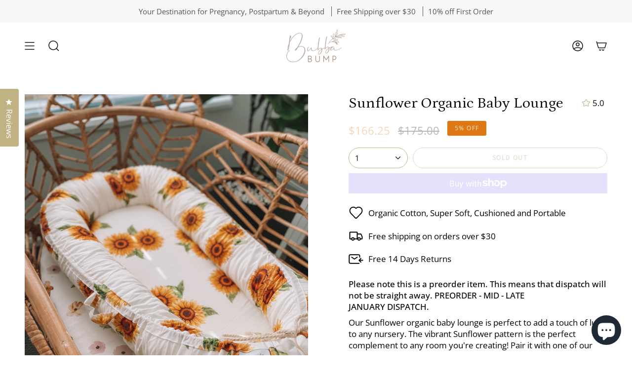

--- FILE ---
content_type: text/html; charset=utf-8
request_url: https://bubbabumpbaby.com.au/products/sunflower-organic-baby-lounge-preorder
body_size: 58746
content:
<!doctype html>
<html class="no-js no-touch supports-no-cookies" lang="en">
<head>

<style id='hs-critical-css'>@charset "UTF-8";h3{font-size:calc(var(--font-7) * var(--FONT-ADJUST-HEADING))}.h4,h1,h2,h3,h4,h5{font-family:var(--FONT-STACK-HEADING);font-style:var(--FONT-STYLE-HEADING);font-weight:var(--FONT-WEIGHT-HEADING);line-height:1.2;margin:.5em 0}.btn{-webkit-appearance:none;-moz-appearance:none;appearance:none;position:relative;display:inline-flex;justify-content:center;align-items:center;width:auto;padding:var(--btn-top) var(--btn-left);border:1px solid var(--btn-border);border-radius:var(--btn-radius);background-color:var(--btn-bg);font-family:var(--BTN-FONT-STACK);font-size:var(--BTN-FONT-SIZE);line-height:var(--line-height-normal);color:var(--btn-text);font-style:var(--BTN-FONT-STYLE);font-weight:var(--BTN-FONT-WEIGHT);letter-spacing:var(--BTN-LETTER-SPACING);text-decoration:none;text-align:center;vertical-align:middle;text-transform:var(--BTN-UPPERCASE);-webkit-backface-visibility:hidden;backface-visibility:hidden}.btn--primary{--btn-border:var(--BTN-PRIMARY-BORDER-COLOR);--btn-bg:var(--BTN-PRIMARY-BG-COLOR);--btn-text:var(--BTN-PRIMARY-TEXT-COLOR)}.btn--primary.btn--solid{--btn-border:var(--BTN-PRIMARY-BG-COLOR);--btn-bg:var(--BTN-PRIMARY-BG-COLOR);--btn-text:var(--BTN-PRIMARY-TEXT-COLOR);--btn-border-hover:var(--BTN-PRIMARY-BG-COLOR-BRIGHTER);--btn-bg-hover:var(--BTN-PRIMARY-BG-COLOR-BRIGHTER);--btn-text-hover:var(--BTN-PRIMARY-TEXT-COLOR)}.btn--outline,.btn--solid{overflow:hidden;z-index:1}.btn--outline:after,.btn--solid:after{content:"";position:absolute;top:0;left:-60px;z-index:-1;width:calc(100% + 120px);height:100%;background-color:currentColor;opacity:.1;transform:translate3d(-100%,0,0) skew(30deg);will-change:transform;-webkit-backface-visibility:hidden;backface-visibility:hidden}.btn--solid:after{background-color:var(--btn-bg-hover);opacity:1}.quantity-selector,.select-popout__toggle{font-size:calc(var(--BTN-FONT-SIZE) * var(--FONT-ADJUST-BODY))}.product__submit__buttons .btn{min-height:var(--btn-height)}.product__submit__item .btn{display:block;width:100%}@media only screen and (max-width:749px){.quick-add__button .btn__text{display:none}}:root{--loader-main-color:#989898;--loader-size:34px}.oke-reviewsTab{width:40px;white-space:nowrap;box-sizing:border-box;padding:16px 0;font-size:16px;position:fixed;display:flex;flex-direction:column;align-items:center;background-color:var(--oke-reviewsTab-backgroundColor);z-index:9999999}.oke-reviewsTab-icon{transform-origin:49% 43%}.oke-reviewsTab-icon:before{font-family:oke-widget-icons!important;font-style:normal;font-weight:400;font-variant:normal;text-transform:none;line-height:1;-webkit-font-smoothing:antialiased;-moz-osx-font-smoothing:grayscale;content:"";color:var(--oke-reviewsTab-textColor);font-size:16px;display:inline-block;width:16px;height:16px}.oke-reviewsTab-label{margin:0;color:var(--oke-reviewsTab-textColor);writing-mode:vertical-lr;-ms-writing-mode:rl-tb;-webkit-writing-mode:vertical-lr;-moz-writing-mode:vertical-lr;-ms-writing-mode:vertical-lr}@media only screen and (max-width:1023px){.oke-reviewsTab--small-top-left{top:25%;border-radius:0 4px 4px 0;left:0;transform:translateX(-2px)}.oke-reviewsTab--small-top-left .oke-reviewsTab-label{transform:rotate(.1deg)}}@media only screen and (min-width:1024px){.oke-reviewsTab--large-top-left{top:25%;border-radius:0 4px 4px 0;left:0;transform:translateX(-2px)}.oke-reviewsTab--large-top-left .oke-reviewsTab-label{transform:rotate(.1deg)}}.okeReviews[data-oke-container] .oke-w-reviews-writeReview,div.okeReviews .oke-w-reviews-writeReview{margin-left:auto;flex-shrink:0;order:2}.okeReviews[data-oke-container] .oke-reviewContent-readMore,div.okeReviews .oke-reviewContent-readMore{display:none;width:100%;color:inherit;text-decoration:underline;margin-right:auto;text-align:inherit;line-height:1.8}:root{--bg:var(--COLOR-BG);--bg-accent:var(--COLOR-BG-SECONDARY);--bg-accent-lighten:var(--COLOR-BG-SECONDARY-LIGHTEN);--text-dark:var(--COLOR-TEXT-DARK);--text:var(--COLOR-TEXT);--text-light:var(--COLOR-TEXT-LIGHT);--text-a35:var(--COLOR-A35);--text-a70:var(--COLOR-A70);--text-a75:var(--COLOR-A75);--text-black:#000;--text-white:#FFF;--link:var(--COLOR-LINK);--link-hover:var(--COLOR-LINK-HOVER);--border:var(--COLOR-BORDER);--hairline:var(--COLOR-BORDER-HAIRLINE);--sale-bg:var(--COLOR-SALE-BG);--sale-text:var(--COLOR-SALE-TEXT);--sale-text-secondary:var(--COLOR-SALE-TEXT-SECONDARY);--contrast:#000;--primary:var(--COLOR-PRIMARY);--primary-hover:var(--COLOR-PRIMARY-HOVER);--primary-fade:var(--COLOR-PRIMARY-FADE);--primary-light:var(--COLOR-PRIMARY-LIGHT);--primary-opposite:var(--COLOR-PRIMARY-OPPOSITE);--success:#56AD6A;--success-bg:rgba(86, 173, 106, .2);--error:var(--COLOR-ERROR);--error-bg:var(--COLOR-ERROR-BG);--header-overlay-color:transparent}.palette--contrast--dark{--text:#FFF;--text-light:#FFF;--text-dark:#F7F7F7;--bg:#000}@media only screen and (min-width:750px){[data-slider]:not([data-slider-fullwidth]):not(.flickity-enabled){display:flex;overflow-x:auto;overflow-y:hidden;scrollbar-width:none;-ms-overflow-style:none}[data-slider]:not([data-slider-fullwidth]):not(.flickity-enabled)::-webkit-scrollbar{display:none}}.aos-initialized [data-aos^=fade][data-aos^=fade]{opacity:0}.aos-initialized [data-aos=img-in]{opacity:0;transform:scale(1.06)}.aos-initialized [data-aos=fade]{opacity:0}.aos-initialized [data-animation-delay]{animation-delay:calc(0ms + var(--base-animation-delay))}.aos-initialized [data-animation-delay="50"]{animation-delay:calc(50ms + var(--base-animation-delay))}.aos-initialized [data-animation-delay="200"]{animation-delay:calc(.2s + var(--base-animation-delay))}.aos-initialized [data-animation-delay="250"]{animation-delay:calc(.25s + var(--base-animation-delay))}.aos-initialized [data-animation-delay="300"]{animation-delay:calc(.3s + var(--base-animation-delay))}.aos-initialized [data-animation-delay="350"]{animation-delay:calc(.35s + var(--base-animation-delay))}.aos-initialized [data-animation-delay="400"]{animation-delay:calc(.4s + var(--base-animation-delay))}.aos-initialized [data-animation-delay="450"]{animation-delay:calc(.45s + var(--base-animation-delay))}.aos-initialized [data-animation-delay="500"]{animation-delay:calc(.5s + var(--base-animation-delay))}.aos-initialized [data-animation-delay="550"]{animation-delay:calc(.55s + var(--base-animation-delay))}.aos-initialized [data-animation-delay="600"]{animation-delay:calc(.6s + var(--base-animation-delay))}.aos-initialized [data-animation-duration]{animation-duration:.5s}.aos-initialized [data-animation-duration="500"]{animation-duration:.5s}.aos-initialized .drawer [data-animation=cart-items-fade],.aos-initialized [data-animation=drawer-items-fade]{opacity:0;will-change:transform,opacity;animation-fill-mode:both;-webkit-backface-visibility:hidden;backface-visibility:hidden}.pswp{display:none;position:absolute;width:100%;height:100%;left:0;top:0;overflow:hidden;touch-action:none;z-index:1000;-webkit-text-size-adjust:100%;-webkit-backface-visibility:hidden;outline:0}.pswp *{box-sizing:border-box}.pswp__bg{position:absolute;left:0;top:0;width:100%;height:100%;background:var(--underlay-bg);opacity:0;transform:translateZ(0);-webkit-backface-visibility:hidden;will-change:opacity}.pswp__scroll-wrap{position:absolute;left:0;top:0;width:100%;height:100%;overflow:hidden}.pswp__container{touch-action:none;position:absolute;left:0;right:0;top:0;bottom:0}.pswp__container{-webkit-touch-callout:none}.pswp__bg{will-change:opacity}.pswp__container{-webkit-backface-visibility:hidden}.pswp__item{position:absolute;left:0;right:0;top:0;bottom:0;overflow:hidden}body,details,div,figure,form,header,html,iframe,img,label,li,nav,p,span,summary,ul{margin:0;padding:0;border:0;font-size:100%;font:inherit;vertical-align:baseline}details,figure,header,nav{display:block}summary::-webkit-details-marker{display:none}hr{display:block;height:1px;border:0;border-top:1px solid var(--COLOR-BORDER);margin:1em 0;padding:0}p{margin:0 0 1em}nav li,nav ul{margin:0;list-style:none;list-style-image:none}input[type=search]::-ms-clear{display:none;width:0;height:0}input[type=search]::-ms-reveal{display:none;width:0;height:0}input[type=search]::-webkit-search-cancel-button,input[type=search]::-webkit-search-decoration,input[type=search]::-webkit-search-results-button,input[type=search]::-webkit-search-results-decoration{display:none}textarea{overflow:auto}button,input,textarea{margin:0}button{border:none;background:0 0;font-family:inherit;font-size:100%;margin:0;text-transform:none;line-height:1;color:currentColor}.visually-hidden{position:absolute!important;overflow:hidden;clip:rect(0 0 0 0);height:1px;width:1px;margin:-1px;padding:0;border:0}.label-hidden{position:absolute!important;overflow:hidden;clip:rect(0 0 0 0);height:1px;width:1px;margin:-1px;padding:0;border:0}.hidden{display:none;visibility:hidden}.is-hidden{visibility:hidden;max-height:0;overflow:hidden;opacity:0}.divider{margin:0;border-color:var(--border)}.divider-holder{overflow:hidden;margin-top:var(--block-padding-top,0);margin-bottom:var(--block-padding-bottom,16px)}:root{--full-screen:100vh;--three-quarters:75vh;--two-thirds:66vh;--one-half:50vh;--one-third:33vh;--header-height:100px;--header-sticky-height:0px;--footer-height:500px;--announcmenet-height:33px;--content-full:90vh;--content-min:90vh;--header-padding:0px}.has-sticky-header{--header-sticky-height:var(--menu-height)}:root{--outer:var(--LAYOUT-OUTER);--gutter:var(--LAYOUT-GUTTER);--gap:var(--gutter);--outer-offset:calc(var(--outer) * -1);--gutter-offset:calc(var(--gutter) * -1);--inner:20px;--base:16px;--line:1rem;--line-offset:calc(var(--line) * -1);--content-max:1100px;--sidebar-width:var(--SIDEBAR-WIDTH)}body,html{min-height:100%}*{box-sizing:border-box}html{font-size:var(--base);scroll-behavior:smooth;--scroll-behavior:smooth}body{position:relative;min-width:320px;color:var(--COLOR-TEXT);background-color:var(--COLOR-BG);font-size:var(--FONT-SIZE-BASE);-webkit-text-size-adjust:100%}body *{-webkit-font-smoothing:antialiased}.container{margin:0;padding:0;display:block;width:100%;min-height:100%;background-color:var(--COLOR-BG)}.main-content{margin:0;padding:0;min-width:100%;display:block;min-height:var(--content-min)}.wrapper{max-width:var(--content-max);margin:0 auto;padding-left:var(--outer);padding-right:var(--outer)}.section-padding{--padding-top:var(--PT);--padding-bottom:var(--PB);padding-top:var(--padding-top);padding-bottom:var(--padding-bottom)}[data-collapsible-body]{position:relative;height:0;overflow:hidden;will-change:height;-webkit-backface-visibility:hidden;backface-visibility:hidden}[data-collapsible-content]{display:grid;grid-template-columns:100%;will-change:transform,opacity;opacity:0;transform:translate3d(0,-20px,0)}:root{--font-15:55px;--font-14:52px;--font-13:50px;--font-12:47px;--font-11:43px;--font-10:40px;--font-9:37px;--font-8:32px;--font-7:27px;--font-6:23px;--font-5:19px;--font-4:16px;--font-3:14px;--font-2:12px;--font-1:10px}@media only screen and (min-width:750px) and (max-width:989px){:root{--outer:calc(var(--LAYOUT-OUTER-MEDIUM));--gutter:calc(var(--LAYOUT-GUTTER-MEDIUM));--inner:18px;--base:15px;--sidebar-width:var(--SIDEBAR-WIDTH-MEDIUM)}.section-padding{--padding-top:calc(var(--PT) * .8);--padding-bottom:calc(var(--PB) * .8)}:root{--font-15:60px;--font-14:55px;--font-13:50px;--font-12:52px;--font-11:48px;--font-10:45px;--font-9:41px;--font-8:35px;--font-7:29px;--font-6:25px;--font-5:21px;--font-4:18px;--font-3:15px;--font-2:13px;--font-1:11px}}h1{font-size:calc(var(--font-9) * var(--FONT-ADJUST-HEADING))}h2{font-size:calc(var(--font-8) * var(--FONT-ADJUST-HEADING))}.h3,h3{font-size:calc(var(--font-7) * var(--FONT-ADJUST-HEADING))}.h4,h4{font-size:calc(var(--font-6) * var(--FONT-ADJUST-HEADING))}h5{font-size:calc(var(--font-5) * var(--FONT-ADJUST-HEADING))}.h3,.h4,h1,h2,h3,h4,h5{font-family:var(--FONT-STACK-HEADING);font-style:var(--FONT-STYLE-HEADING);font-weight:var(--FONT-WEIGHT-HEADING);line-height:1.2;margin:.5em 0}body{font-family:var(--FONT-STACK-BODY);font-weight:var(--FONT-WEIGHT-BODY);font-style:var(--FONT-STYLE-BODY)}.h5--body{font-family:var(--FONT-STACK-BODY);font-weight:var(--FONT-WEIGHT-BODY);font-style:var(--FONT-STYLE-BODY);text-transform:none;letter-spacing:0;margin:.5em 0;line-height:1.2}.h5--body{font-size:calc(var(--font-5) * var(--FONT-ADJUST-BODY))}.body-size-2{font-size:calc(var(--font-2) * var(--FONT-ADJUST-BODY))}p{margin:.5em 0}strong{font-weight:var(--FONT-WEIGHT-BODY-BOLD)}a{text-decoration:none;color:var(--link)}ul{font-size:calc(var(--font-3) * var(--FONT-ADJUST-BODY));margin:0 0 1.5em 1.3em}li{margin:0 0 .25em}hr{clear:both;border-top:solid var(--COLOR-BORDER);border-width:1px 0 0;margin:1.25rem 0;height:0}.caps--link{text-transform:var(--BTN-UPPERCASE);font-family:var(--BTN-FONT-STACK);font-size:var(--BTN-FONT-SIZE);font-style:var(--BTN-FONT-STYLE);font-weight:var(--BTN-FONT-WEIGHT);letter-spacing:var(--BTN-LETTER-SPACING);padding-left:0;padding-right:0}.icon{display:inline-block;width:var(--icon-size,20px);height:var(--icon-size,20px);vertical-align:middle;fill:none;stroke-width:var(--ICON-STROKE-WIDTH);stroke:currentColor}.icon path{stroke-width:inherit}.icon g,.icon path{fill:inherit;stroke:inherit}:root{--radius:var(--RADIUS);--btn-radius:var(--RADIUS);--btn-top:10px;--btn-left:18px}@media only screen and (max-width:749px){:root{--outer:calc(var(--LAYOUT-OUTER-SMALL));--gutter:calc(var(--LAYOUT-GUTTER-SMALL));--inner:16px;--base:14px;--line:.66rem}.section-padding{--padding-top:calc(var(--PT) * .6);--padding-bottom:calc(var(--PB) * .6);padding-top:var(--PT-MOBILE,var(--padding-top))}:root{--btn-top:8px;--btn-left:16px}}button{width:auto;overflow:visible}.btn,.shopify-payment-button .shopify-payment-button__button--unbranded{-webkit-appearance:none;-moz-appearance:none;appearance:none;position:relative;display:inline-flex;justify-content:center;align-items:center;width:auto;padding:var(--btn-top) var(--btn-left);border:1px solid var(--btn-border);border-radius:var(--btn-radius);background-color:var(--btn-bg);font-family:var(--BTN-FONT-STACK);font-size:var(--BTN-FONT-SIZE);line-height:var(--line-height-normal);color:var(--btn-text);font-style:var(--BTN-FONT-STYLE);font-weight:var(--BTN-FONT-WEIGHT);letter-spacing:var(--BTN-LETTER-SPACING);text-decoration:none;text-align:center;vertical-align:middle;text-transform:var(--BTN-UPPERCASE);-webkit-backface-visibility:hidden;backface-visibility:hidden}.btn span{position:relative;vertical-align:middle}.btn span.btn__added,.btn span.btn__loader{top:50%;left:50%;position:absolute}.shopify-payment-button [disabled].shopify-payment-button__button--unbranded{opacity:.5}.shopify-payment-button [disabled].shopify-payment-button__button--unbranded:after{content:none}.btn:not(.btn--text) span.btn__text,.btn:not(.btn--text) span:not([class]){display:block;height:100%;transform:translateZ(0)}.btn--primary,.shopify-payment-button .shopify-payment-button__button,.shopify-payment-button__button--unbranded{--btn-border:var(--BTN-PRIMARY-BORDER-COLOR);--btn-bg:var(--BTN-PRIMARY-BG-COLOR);--btn-text:var(--BTN-PRIMARY-TEXT-COLOR)}.btn--primary.btn--solid,.shopify-payment-button .shopify-payment-button__button,.shopify-payment-button__button--unbranded{--btn-border:var(--BTN-PRIMARY-BG-COLOR);--btn-bg:var(--BTN-PRIMARY-BG-COLOR);--btn-text:var(--BTN-PRIMARY-TEXT-COLOR);--btn-border-hover:var(--BTN-PRIMARY-BG-COLOR-BRIGHTER);--btn-bg-hover:var(--BTN-PRIMARY-BG-COLOR-BRIGHTER);--btn-text-hover:var(--BTN-PRIMARY-TEXT-COLOR)}.btn--primary.btn--outline{--btn-border:var(--BTN-PRIMARY-BORDER-COLOR);--btn-bg:transparent;--btn-text:var(--BTN-PRIMARY-BORDER-COLOR);--btn-border-hover:var(--BTN-PRIMARY-BORDER-COLOR);--btn-bg-hover:transparent;--btn-text-hover:var(--BTN-PRIMARY-BORDER-COLOR)}.btn--outline,.btn--solid,.shopify-payment-button .shopify-payment-button__button,.shopify-payment-button__button--unbranded{overflow:hidden;z-index:1}.btn--outline:after,.btn--solid:after,.shopify-payment-button .shopify-payment-button__button:after,.shopify-payment-button__button--unbranded:after{content:"";position:absolute;top:0;left:-60px;z-index:-1;width:calc(100% + 120px);height:100%;background-color:currentColor;opacity:.1;transform:translate3d(-100%,0,0) skew(30deg);will-change:transform;-webkit-backface-visibility:hidden;backface-visibility:hidden}.btn--solid:after,.shopify-payment-button .shopify-payment-button__button:after,.shopify-payment-button__button--unbranded:after{background-color:var(--btn-bg-hover);opacity:1}.btn__added{position:absolute;top:50%;left:50%;width:14px;height:8px;border-left:1px solid var(--btn-text);border-bottom:1px solid var(--btn-text);margin-top:-2px;transform:translate(-50%,-50%) rotate(-45deg);opacity:0}.btn__added,.btn__loader{opacity:0}.btn__plus{--icon-size:24px;position:absolute;top:0;left:0;right:0;bottom:0;width:var(--icon-size);height:var(--icon-size);margin:auto;background:currentColor;-webkit-mask-image:var(--icon-add-cart);mask-image:var(--icon-add-cart);-webkit-mask-size:cover;mask-size:cover;-webkit-mask-repeat:no-repeat;mask-repeat:no-repeat;-webkit-mask-position:center center;mask-position:center center}.svg-loader{position:absolute;top:50%;left:50%;transform:translate(-50%,-50%)}.svg-loader circle{stroke-width:1;stroke:var(--primary-fade);fill:none}.svg-loader circle~circle{stroke:var(--primary);stroke-dashoffset:88;animation:1s linear infinite animate-svg;animation-play-state:paused}@keyframes animate-svg{0%{stroke-dashoffset:88}to{stroke-dashoffset:0}}input,textarea{border:1px solid var(--COLOR-BORDER);font-size:var(--FONT-SIZE-BASE);border-radius:var(--RADIUS-SELECT);max-width:100%;padding:9px 16px;margin:7px 0;background:var(--TRANSPARENT);color:var(--COLOR-TEXT);font-family:var(--FONT-STACK-BODY);font-weight:var(--FONT-WEIGHT-BODY);font-style:var(--FONT-STYLE-BODY)}@media only screen and (max-width:749px){input,textarea{padding:9px 10px;font-size:1rem}}input:-webkit-autofill,textarea:-webkit-autofill{-webkit-text-fill-color:var(--COLOR-TEXT)!important}textarea{min-height:100px;padding:16px}input[type=number],textarea{-webkit-appearance:none}form .errors{padding:var(--inner);border:1px solid var(--COLOR-ERROR-BORDER);border-radius:var(--RADIUS-SELECT);background-color:var(--COLOR-ERROR-BG);color:var(--COLOR-ERROR)}.lazy-image{display:block}.lazy-image--backfill:after{content:none;display:none}.lazy-image img{-webkit-backface-visibility:hidden;backface-visibility:hidden}.image-wrapper{--aspect-ratio-default:var(--aspect-ratio, 1);--image-aspect-ratio:var(--aspect-ratio-default);display:block;position:relative;width:100%;height:0;padding-top:calc(1 / var(--image-aspect-ratio) * 100%)}.image-wrapper img{position:absolute;top:0;left:0;width:100%;height:100%;image-rendering:auto}.image-wrapper--cover{height:100%;padding-top:0}.image-wrapper--cover img,img.fit-cover{object-fit:cover}.link-over-image{position:absolute;width:100%;height:100%;top:0;left:0;z-index:20;will-change:opacity}.loader{position:relative;height:4px;display:block;background-color:var(--primary-fade);border-radius:2px;overflow:hidden;width:150px;margin:30px auto}.loader-indeterminate{background-color:var(--primary)}.loader-indeterminate:before{content:"";position:absolute;background-color:inherit;top:0;left:-35%;width:100%;bottom:0;will-change:transform;animation:2.1s cubic-bezier(.65,.815,.735,.395) infinite indeterminate}.loader-indeterminate:after{content:"";position:absolute;background-color:inherit;top:0;left:-200%;width:100%;bottom:0;will-change:transform;animation:2.1s cubic-bezier(.165,.84,.44,1) infinite indeterminate-short;animation-delay:1.15s}@keyframes indeterminate{0%{transform:translate(0) scaleX(.35)}60%{transform:translate(50%) scaleX(.9)}to{transform:translate(100%) scaleX(.9)}}@keyframes indeterminate-short{0%{transform:translate(0) scaleX(2)}60%{transform:translate(460px) scaleX(.01)}to{transform:translate(460px) scaleX(.01)}}.drawer{--inner:15px;--inner-offset:-15px}.drawer .is-hidden textarea{visibility:hidden}.drawer__inner{visibility:hidden;overflow-x:hidden;overflow-y:auto;-webkit-overflow-scrolling:touch;position:fixed;top:0;left:100vw;z-index:6001;display:flex;flex-direction:column;height:100%;width:100%;border-left:1px solid var(--border);background-color:var(--bg);opacity:0;transform:translateZ(0)}@media only screen and (min-width:480px){.drawer__inner{max-width:var(--DRAWER-WIDTH)}}.drawer__underlay{position:fixed;z-index:6000;visibility:hidden;top:0;left:0;height:100vh;width:100%;opacity:0;background:var(--underlay-bg)}.drawer .cart__widget__content__inner{padding-left:var(--inner);padding-right:var(--inner)}.drawer__head{position:relative;width:100%;padding:var(--inner);border-bottom:1px solid var(--border)}.drawer__head h3{text-transform:uppercase;letter-spacing:.12em;font-size:calc(11px * var(--FONT-ADJUST-BODY));font-family:var(--FONT-STACK-BODY);font-weight:var(--FONT-WEIGHT-BODY);font-style:var(--FONT-STYLE-BODY);font-weight:var(--FONT-WEIGHT-BODY-BOLD);font-size:max(1em * var(--FONT-ADJUST-BODY),12px * var(--FONT-ADJUST-BODY));margin:0 0 -3px;line-height:1}.drawer__close{--icon-size:24px;position:absolute;top:50%;right:4px;display:flex;align-items:center;justify-content:center;padding:5px;color:var(--link);background:0 0;border-radius:var(--RADIUS);font-size:0;text-decoration:none;transform:translate3d(0,-50%,0)}.drawer__close .icon{display:block;fill:currentColor}.drawer__body{flex:1;width:100%;min-height:250px;display:flex;flex-direction:column;overflow-x:hidden;overflow-y:auto;overscroll-behavior:contain;-webkit-overflow-scrolling:touch}.drawer__empty:not(.is-hidden){display:flex}.drawer__empty{flex-grow:1;max-height:100%;width:100%;padding:var(--inner)}.drawer__empty__inner{flex:0 1 100%;margin:auto 0;display:grid;grid-template-columns:minmax(0,1fr);gap:var(--inner)}.drawer__message{padding:12px var(--inner)}.drawer__message--custom{min-height:45px;color:var(--text);background:var(--COLOR-BG-SECONDARY);text-align:left;font-size:max(.6875rem * var(--FONT-ADJUST-BODY),12px * var(--FONT-ADJUST-BODY))}.drawer__message--custom p{margin:0}.drawer__empty__message{text-align:center;margin:0 auto}.drawer__errors{position:sticky;top:0;z-index:9;border-left:none;border-right:none}.drawer__errors .cart__errors__inner{padding:calc(var(--inner)/ 2) var(--inner);margin:0;border-left:none;border-right:none;border-radius:0}.header-sections{display:flex;flex-direction:column}.header-sections .page-announcement{order:-1}.header__wrapper{--bg:var(--COLOR-MENU-BG);--text:var(--COLOR-MENU-LINK);--link:var(--COLOR-MENU-LINK);--link-hover:var(--COLOR-MENU-LINK-HOVER);--text-dark:var(--COLOR-MENU-LINK);--text-light:var(--COLOR-MENU-LINK);--text-transparent:var(--COLOR-MENU-TRANSPARENT);--text-transparent-hover:var(--COLOR-MENU-TRANSPARENT-HOVER);--highlight:var(--text);position:relative}.header__desktop__upper{--bg:var(--COLOR-HEADER-BG);--text:var(--COLOR-HEADER-LINK);--link:var(--COLOR-HEADER-LINK);--link-hover:var(--COLOR-HEADER-LINK-HOVER);color:var(--text)}.theme__header{position:absolute;z-index:2300;width:100%;color:var(--text)}.header__mobile{--bg:var(--COLOR-HEADER-BG);--text:var(--COLOR-HEADER-LINK);--link:var(--COLOR-HEADER-LINK);--link-hover:var(--COLOR-HEADER-LINK-HOVER);color:var(--text);display:grid;min-height:60px;grid-template-columns:repeat(3,minmax(0,1fr))}.header__backfill{visibility:hidden;z-index:-1;position:relative}.header__logo{margin:0;padding:15px 0;display:flex;align-items:center;justify-content:center}.header__logo__link{display:block;text-decoration:none;color:var(--text);position:relative;max-width:50vw}.header__logo--image .header__logo__link:before{content:"";display:block;width:100%;height:0;font-size:0}.header__mobile__left,.header__mobile__right{display:flex;min-height:inherit}.header__mobile__left,.header__mobile__left .header__mobile__button .navlink{justify-content:flex-start}.header__mobile__right,.header__mobile__right .header__mobile__button .navlink{justify-content:flex-end}.header__mobile__right,.header__mobile__right .header__mobile__button{transform-style:preserve-3d;-webkit-backface-visibility:hidden;backface-visibility:hidden}.header__mobile__button{height:100%}.header__mobile__button .navlink{padding:0;height:100%;display:flex;align-items:center;margin-right:18px}@media only screen and (min-width:750px){.header__mobile__button .navlink{margin-right:24px}}.header__mobile__button .navlink:after{left:0;right:0}.header__mobile__button:last-child .navlink{margin-right:0}.header__desktop__upper,.header__mobile{padding-left:var(--outer);padding-right:var(--outer)}.header__desktop__upper{display:flex;width:100%;justify-content:space-around;align-items:center;flex-wrap:nowrap}.header__desktop__bar__c,.header__desktop__bar__l,.header__desktop__bar__r{display:flex;align-self:stretch}.header__desktop__bar__l{flex:1 0 0;justify-content:flex-start}.header__desktop__bar__c{flex-grow:0}.header__desktop__buttons{display:flex}.header__desktop__button .navlink,.navlink--toplevel{align-items:center;display:flex;height:100%}.header__desktop__button .navlink:not(.navlink--toplevel){padding:5px 11px}.header__desktop{width:100%}.navlink{font-family:var(--FONT-STACK-NAV);font-style:var(--FONT-STYLE-NAV);font-weight:var(--FONT-WEIGHT-NAV);line-height:1.2;padding:5px 0;position:relative}.navlink .icon{--icon-size:24px;fill:none}.navlink--search{color:var(--text)}.navlink--search .icon-cancel{display:none}.navlink--child,.navlink--grandchild{--link:var(--text-light)}.navlink--toplevel{--link-hover:var(--link);font-family:var(--FONT-STACK-NAV);font-style:var(--FONT-STYLE-NAV);font-weight:var(--FONT-WEIGHT-NAV);position:relative;padding:15px;font-weight:var(--FONT-WEIGHT-NAV-BOLD);z-index:6}.navlink--toplevel:after{content:"";position:absolute;left:15px;right:15px;bottom:0;height:1px;background-color:var(--link-hover);transform:scaleX(0);will-change:transform}@media only screen and (max-width:749px){textarea{padding:9px 10px}.image-wrapper{--image-aspect-ratio:var(--aspect-ratio-mobile, var(--aspect-ratio-default))}.drawer__inner{border-left:none}.drawer__head h3{font-size:max(1em * var(--FONT-ADJUST-BODY),12px * var(--FONT-ADJUST-BODY))}.navlink--toplevel:after{content:none}}.navtext{font-size:calc(var(--font-2) * var(--FONT-ADJUST-NAV));display:block}.header__logo__link,.header__mobile__hamburger,.navtext{color:var(--link)}.header__desktop__bar__r{flex:1 0 0;justify-content:flex-end}.header__desktop__bar__r .header__desktop__buttons--icons{margin-right:-11px}.theme__header .social__links{list-style:none;display:flex;height:100%;margin:0 0 0 -8px}.theme__header .social__links li{margin:0}.theme__header .social__links a{display:flex;align-items:center;height:100%;padding:5px 8px}.theme__header .header__desktop__button .social__links{margin-right:2px}.theme__header:after{content:"";width:100%;height:100%;position:absolute;top:0;z-index:-5;opacity:0;visibility:hidden;background:var(--bg)}[data-header-transparent=false] .theme__header:after{opacity:1;visibility:visible}.logo__img{position:absolute;top:0;left:0;display:block;width:100%;height:100%;image-rendering:pixelated}.header__menu{z-index:5;display:flex;height:100%}@media only screen and (max-width:479px){.header__mobile{display:grid}.header__desktop{position:relative;overflow:hidden;max-height:0;opacity:0;visibility:hidden}}@media only screen and (min-width:480px){.header__desktop{position:static}.header__mobile{display:none}}.js__show__mobile .header__mobile{display:grid}.js__show__mobile .header__desktop{position:relative;overflow:hidden;max-height:0;opacity:0;visibility:hidden}.header__dropdown{--bg:var(--COLOR-SUBMENU-BG);--text:var(--COLOR-SUBMENU-LINK);--text-dark:var(--COLOR-SUBMENU-LINK);--text-light:var(--COLOR-SUBMENU-LINK);--link-hover:var(--COLOR-SUBMENU-LINK-HOVER);color:var(--COLOR-SUBMENU-LINK);position:absolute;top:100%;opacity:0;background-color:var(--bg);border-bottom:1px solid transparent;border-top:1px solid transparent;visibility:hidden}body:not(.has-line-design) .header__dropdown{border-bottom:none}.dropdown__family{padding:30px 0;display:flex;flex-direction:column}.header__dropdown__image{position:relative;overflow:hidden;color:var(--text);opacity:0}.header__dropdown__image .hero__content{padding:14px;margin:0;max-width:none}.grandparent .header__dropdown{width:100%;left:0;max-width:100vw;overflow-y:auto;max-height:calc(100vh - var(--menu-height))}.grandparent .header__dropdown__inner{display:flex;justify-content:space-between}.grandparent .header__grandparent__links{flex:3;display:grid;grid-row-gap:1.5em;position:relative}.grandparent .dropdown__family{padding-left:var(--outer);padding-right:var(--outer)}.grandparent .menu__blocks{display:flex;flex:var(--images-space,1)}.grandparent .menu__blocks--gap .menu__block{padding:0 calc(var(--gap)/ 2) var(--gap)}.grandparent .menu__blocks--gap:not(:first-child) .menu__block:first-child{padding-left:0}.grandparent .menu__blocks--gap:last-child .menu__block:last-child{padding-right:var(--outer)}.grandparent .menu__block--wide{flex:3}.grandparent .navlink--grandchild{display:inline-block;will-change:transform;margin-right:auto;padding-right:5px}.grandparent.kids-1 .header__grandparent__links{grid-template-columns:repeat(1,minmax(0,1fr))}.menu__item.parent .navlink--child{opacity:0;transform:translateY(-5px);will-change:transform,opacity}.menu__item.grandparent .navlink--grandchild{opacity:0;transform:translateY(-5px)}.header__dropdown__image .image-wrapper{transform:scale(1.06);transform-origin:bottom center;will-change:transform;-webkit-backface-visibility:hidden;backface-visibility:hidden}.parent .header__dropdown{border-left:1px solid transparent;border-right:1px solid transparent;border-bottom:1px solid transparent;background:var(--bg);padding:20px 15px}.parent .header__dropdown__inner{display:flex;flex-direction:column}.parent .navlink--child{padding:5px 0;display:inline-block;margin-right:auto}.navlink__cart__content{position:relative;display:flex;align-items:center;font-size:0}.header__cart__status__holder{position:relative;display:flex;align-items:center}.navlink--cart--icon .header__cart__status{display:inline-flex;justify-content:center;align-items:center;position:absolute;top:-2px;right:-8px;min-width:17px;height:17px;border-radius:15px;padding:2px;background:var(--primary);color:var(--bg);font-size:calc(.627rem * var(--FONT-ADJUST-NAV));line-height:calc(1rem * var(--FONT-ADJUST-NAV))}.navlink--cart--icon .header__cart__status[data-cart-count="0"]{display:none}.announcement__wrapper{--icon-offset:.2;--icon-size:max(calc(var(--text-size) * var(--FONT-ADJUST-BODY)), calc(var(--font-4) * var(--FONT-ADJUST-BODY)));--btn-size:var(--icon-size);position:relative;overflow:hidden}.announcement__wrapper--top{z-index:5500}@keyframes ticker{0%{transform:translateZ(0);visibility:visible}to{transform:translate3d(-100%,0,0)}}.announcement__slide{min-height:45px}.announcement__bar{display:flex;justify-content:space-between;align-items:center;text-align:center;background-color:var(--bg);color:var(--text)}.announcement__bar:not(.desktop):not(.mobile){width:100%}.announcement__bar--error{display:none}.announcement__main{font-family:var(--FONT-STACK-BODY);font-weight:var(--FONT-WEIGHT-BODY);font-style:var(--FONT-STYLE-BODY);font-weight:var(--FONT-WEIGHT-BODY-BOLD)}.announcement__text{display:flex;flex-flow:row nowrap;align-items:center;white-space:nowrap}.announcement__text p{font-size:inherit;margin:0}.announcement__text>div{display:inline-block;margin:0 50px;vertical-align:middle}.announcement__main,.announcement__text{font-size:var(--text-size, calc(.8rem * var(--FONT-ADJUST-BODY)))}.announcement__divider{margin-left:10px;padding-right:10px;width:0;border-left:1px solid currentColor;height:10%}.announcement__message{overflow:hidden;width:100%;padding:0 45px;font-size:0}.announcement__scale{display:inline-flex}.ticker--animated{animation-iteration-count:infinite;animation-timing-function:linear;animation-name:ticker;animation-duration:var(--animation-time);animation-play-state:paused;display:inline-block;width:max-content;will-change:transform,padding,width}.announcement__bar-holder--slider{background-color:var(--bg)}.announcement__bar-holder>.announcement__bar .ticker--animated{animation-play-state:running}.ticker__comparitor{position:absolute;transform:translatey(-5000px);visibility:hidden}.drawer--header{--bg:var(--COLOR-SUBMENU-BG);--text:var(--COLOR-SUBMENU-LINK);--text-dark:var(--COLOR-SUBMENU-LINK);--text-light:var(--COLOR-SUBMENU-LINK);--link-hover:var(--COLOR-SUBMENU-LINK-HOVER);position:relative;z-index:5600;color:var(--text)}.drawer--header .drawer__inner{transform:translateZ(0);left:auto;right:100%;border-left:0;border-right:1px solid var(--border);box-shadow:0 2px 8px #0000000f,0 3px 12px #00000005}@media only screen and (max-width:749px){.announcement__message{padding:0 25px}.drawer--header .drawer__inner{border-right:none}}.drawer--header .drawer__head{border:0}.drawer--header .drawer__close{--icon-size:24px;position:relative;left:-10px;right:auto}.drawer--header .drawer__underlay{z-index:2400}.drawer--header .drawer__content{--item-height:50px;position:relative;flex:1;display:flex;min-height:var(--item-height);width:100%;overflow:hidden}.drawer--header .drawer__bottom__row{--min-height:30px;--padding:10px;flex:0 1 100%;width:100%;min-height:calc(var(--min-height) + (var(--padding) * 2));padding:var(--padding) 0}.drawer--header .drawer__bottom__row>:only-child{flex-wrap:wrap;min-height:var(--min-height);height:auto}.drawer--header .drawer__bottom{position:relative}.drawer--header .drawer__bottom:before{content:"";position:absolute;left:0;right:0;bottom:100%;height:20px;background:linear-gradient(to bottom,transparent,var(--bg))}.drawer--header .drawer__bottom .social__links{--icon-size:20px;list-style:none;display:grid;grid-template-columns:repeat(auto-fill,minmax(var(--icon-size),1fr));gap:10px;width:100%;margin:0 0 0 -1px;padding:0}.drawer--header .drawer__bottom .social__links li{display:flex;align-items:center}.drawer--header .drawer__bottom{position:relative;z-index:11;width:100%;min-height:51px;padding:var(--outer);margin-top:auto}@media only screen and (min-width:750px){.drawer--header .drawer__bottom{padding:calc(var(--outer)/ 2) var(--inner)}}header-search-popdown{display:block;height:100%}header-search-popdown>details{height:100%}.search-popdown{font-family:var(--FONT-STACK-NAV);font-style:var(--FONT-STYLE-NAV);font-weight:var(--FONT-WEIGHT-NAV);--bg:var(--COLOR-MENU-BG);--border:var(--COLOR-BORDER);--text:var(--COLOR-MENU-LINK);--link-hover:var(--COLOR-MENU-LINK-HOVER);--text-dark:var(--COLOR-MENU-LINK);--text-light:var(--COLOR-MENU-LINK);--text-transparent:var(--COLOR-MENU-TRANSPARENT);position:absolute;z-index:6001;top:0;right:0;left:0;width:100%;opacity:0;visibility:hidden;transform:translate3d(0,-100%,0);box-shadow:0 5px 10px #0000001a;background:var(--bg)}.search-popdown .search-form{position:static}.search-popdown input[type=search]{font-family:var(--FONT-STACK-NAV);font-style:var(--FONT-STYLE-NAV);font-weight:var(--FONT-WEIGHT-NAV);font-weight:var(--FONT-WEIGHT-NAV-BOLD);width:100%;border:none;margin:0;text-align:left;color:var(--text);font-size:calc(var(--font-2) * var(--FONT-ADJUST-NAV))}.search-popdown__main{width:100%;height:var(--menu-height);display:flex;justify-content:space-between;align-items:center;color:var(--text);background:var(--bg)}.search-popdown__close{position:relative;width:80px;height:100%;display:flex}@media only screen and (max-width:749px){.search-popdown__close{width:20px}}.search-popdown__close__button{position:absolute;top:50%;display:flex;align-items:center;justify-content:center;color:var(--link);background:0 0;border-radius:var(--RADIUS);font-size:0;text-decoration:none;transform:translate3d(0,-50%,0);--icon-size:24px;font-size:calc(1rem * var(--FONT-ADJUST-NAV));width:34px;padding:20px 5px;height:100%;right:-11px}.search-popdown__close__button .icon{display:block;fill:currentColor}.search-popdown__submit{--icon-size:24px;display:flex;align-items:center;justify-content:center;width:36px;margin-left:-8px;padding:0}.drawer--header{--link:var(--text);--link-hover:var(--text)}.drawer__menu{overflow:hidden;width:100%;height:100%;flex:0 1 100%;display:flex;flex-direction:column}.sliderule__panel{position:absolute;top:0;left:0;width:100%;height:100%;visibility:hidden;opacity:0;overflow:hidden;scrollbar-width:none;-ms-overflow-style:none}.sliderule__panel::-webkit-scrollbar{display:none}[data-sliderule-pane="0"]{overflow-y:auto;overflow-x:hidden}.sliderule__wrapper{width:100%}.sliderow__links{padding-top:var(--item-height);overflow:hidden}.sliderow--back{top:0;position:absolute;z-index:40;background:var(--bg)}.sliderow--back .sliderow__title{justify-content:center}.sliderow{width:100%;min-height:var(--item-height);display:flex;align-items:center;justify-content:flex-start;background-color:var(--bg);padding:0;z-index:10;font-size:calc(var(--font-4) * var(--FONT-ADJUST-NAV));text-transform:inherit}.sliderow__title{min-height:var(--item-height);width:100%;padding:0 var(--inner);position:relative;display:flex;align-items:center;justify-content:space-between;text-align:left}.drawer__menu>.sliderule__wrapper>.sliderow>.sliderow__title{font-weight:var(--FONT-WEIGHT-NAV-BOLD)}.sliderow:not(.sliderow__back) .sliderow__title:after{bottom:0}.drawer__menu:after{top:0;left:var(--outer);z-index:1}.sliderule__chevron--right{align-self:stretch;width:40px;display:flex;justify-content:flex-end;align-items:center}.sliderule__chevron--left,.sliderule__chevron--right{--icon-size:24px;position:relative}.sliderule__chevron--left .icon,.sliderule__chevron--right .icon{fill:none;will-change:transform}.sliderule__panel .sliderow{padding-left:0}.sliderow__back-button+.sliderow__title{font-family:var(--FONT-STACK-NAV);font-style:var(--FONT-STYLE-NAV);font-weight:var(--FONT-WEIGHT-NAV);font-weight:var(--FONT-WEIGHT-NAV-BOLD);padding:0 calc(var(--inner) + 30px)}.sliderow__back-button{position:absolute;top:0;left:0;padding-left:var(--inner);color:var(--text);height:100%;z-index:5}.sliderule__chevron--left{align-self:stretch;height:100%;width:calc(var(--outer) * 1.5);min-width:60px;display:flex;justify-content:flex-start;align-items:center}.sliderule__chevron--left .icon{margin-left:-4px}.sliderule-grid .hero__content{max-width:100%;padding:30px;margin:0}@media only screen and (max-width:479px){.sliderule-grid .hero__content{padding:5px}}.sliderule-grid .menu__block{padding:var(--inner)}body:not(.has-line-design) .sliderule-grid .menu__block:not(:first-child){padding-top:0}.header__mobile__hamburger{position:relative;width:30px;height:100%;left:0;padding:0;margin-left:-5px;margin-right:16px}@media only screen and (min-width:750px){.header__mobile__hamburger{margin-right:22px}}.header__mobile__hamburger .icon{--icon-size:24px;stroke:currentColor}.index-product{background-color:var(--bg)}.index-product{color:var(--text)}.image-overlay{position:absolute;top:0;bottom:0;left:0;right:0;z-index:10;background-color:var(--bg);opacity:var(--overlay-opacity)}.align--bottom-left{align-items:flex-end;justify-content:flex-start;text-align:left}.hero__content__wrapper{position:relative;display:flex;overflow:hidden;width:100%;min-height:100%}.hero__content{display:flex;flex-direction:column;padding:var(--outer) var(--outer) calc(var(--outer) - var(--line));color:var(--text);background-color:var(--bg)}.hero__content--transparent{background-color:var(--TRANSPARENT)}.hero__title{margin:0 0 var(--line)}.backdrop--radial{--backdrop-size:200%;position:relative}.backdrop--radial:before{content:"";position:absolute;z-index:-1;top:50%;left:50%;width:var(--backdrop-size);height:var(--backdrop-size);border-radius:50%;background:radial-gradient(ellipse at center,var(--bg) 0,rgba(255,255,255,0) 70%);opacity:var(--overlay-opacity);transform:translate(-50%,-50%)}.hero__content--transparent{box-shadow:none}.search-form{position:relative;display:flex}.search-form input[type=search]{width:100%;margin:0;padding:15px;font-size:calc(1rem * var(--FONT-ADJUST-BODY));border:0}@supports (-webkit-touch-callout:none){.search-form input[type=search]{font-size:max(calc(var(--font-2) * var(--FONT-ADJUST-NAV)),16px)}}.search-form button[type=reset]{flex:0 0 auto;height:100%;padding:15px;display:flex;align-items:center;font-size:calc(.625rem * var(--FONT-ADJUST-BODY));text-transform:uppercase;letter-spacing:.12em}.input-holder{position:relative;display:flex;flex:1 1 auto}.newsletter__message{display:none;line-height:1.5;margin:var(--inner) 0;padding:var(--inner);background:var(--success-bg);font-size:calc(var(--font-2) * var(--FONT-ADJUST-BODY));font-style:var(--FONT-STYLE-BODY-ITALIC)}.new-price{margin-right:6px}.new-price:last-child{margin-right:0}@media only screen and (min-width:750px){.product__page{display:grid;gap:var(--gap);grid-template-columns:repeat(2,minmax(0,1fr))}.product__content{padding-left:var(--outer)}}.product__wrapper{margin:0 var(--outer)}.product__wrapper .select-popout__toggle:before{border-color:var(--text)}.product__wrapper__inner{max-width:1400px;margin:0 auto}.product__images{--gap:15px}@media only screen and (max-width:749px){.product__images{margin-bottom:1rem}}.product__wrapper--grid-1 .product__slide:first-child{column-span:all}.product__slides{position:relative;font-size:0;flex:1 1 100%}@media only screen and (min-width:990px){:root{--font-15:82px;--font-14:75px;--font-13:69px;--font-12:62px;--font-11:56px;--font-10:53px;--font-9:45px;--font-8:38px;--font-7:32px;--font-6:27px;--font-5:23px;--font-4:19px;--font-3:16px;--font-2:14px;--font-1:12px}.product__wrapper--grid-1 .product__slides{columns:2;column-gap:var(--gap)}.form__width{max-width:550px;margin:0 auto}}.product__rating{display:flex;flex-wrap:wrap;align-items:center}.product__rating>*{margin:4px 0 4px 4px}.product__rating .rating{font-size:0}.product__rating .rating svg{margin-top:-1px;margin-right:0;width:calc(16px*var(--FONT-ADJUST-HEADING));height:calc(16px*var(--FONT-ADJUST-HEADING));color:var(--primary)}.product__block{margin-top:var(--block-padding-top,0);margin-bottom:var(--block-padding-bottom,16px)}.product__title__wrapper{position:relative;padding-right:70px;padding-top:0}.product__title{margin-top:.5em;margin-bottom:0}@media only screen and (min-width:750px){.product__wrapper--grid-1 .product__slide{padding-bottom:var(--gap);break-inside:avoid;position:relative}.product__wrapper--grid-1 .product__slide:last-child{padding-bottom:0}.product__title{font-size:calc(1.75rem * var(--FONT-ADJUST-HEADING));margin-top:0}}@media only screen and (max-width:749px){.product__title{font-size:calc(1.5rem * var(--FONT-ADJUST-HEADING))}}.product__price__wrap{display:flex;justify-content:flex-start;align-items:flex-start}.product__price{margin:0;font-size:calc(var(--font-3) * var(--FONT-ADJUST-BODY));line-height:var(--line-height-normal);align-items:flex-start;padding:calc(4px * var(--FONT-ADJUST-BODY)) 0}@media only screen and (max-width:749px){.product__price{padding:calc(2px * var(--FONT-ADJUST-BODY)) 0}}.product__price--off{--padding-vertical:7px;flex-shrink:0;min-width:0;background:var(--sale-bg);color:var(--sale-text);padding:calc(var(--padding-vertical) * var(--FONT-ADJUST-BODY)) 15px;margin-left:1rem;border-radius:3px;text-align:center;text-transform:uppercase;letter-spacing:.12em;font-family:var(--FONT-STACK-BODY);font-weight:var(--FONT-WEIGHT-BODY);font-size:calc(11px * var(--FONT-ADJUST-BODY))}@media only screen and (max-width:749px){.product__price--off{--padding-vertical:6px}}.product__badge{position:absolute;top:0;right:0}.product__badge svg{width:calc(16px * var(--FONT-ADJUST-BODY));height:calc(16px * var(--FONT-ADJUST-BODY));margin-right:4px;margin-top:-1px;color:var(--primary)}.product__badge:nth-child(2) svg{width:calc(16px * var(--FONT-ADJUST-HEADING));height:calc(16px * var(--FONT-ADJUST-HEADING))}script{display:none!important}.product__form__errors{opacity:0;max-height:0;visibility:hidden;overflow:hidden;text-align:center;transform:translate3d(0,-20px,0)}@media only screen and (max-width:479px){.product__form__errors{max-width:390px}}.errors{position:relative;max-width:100%;margin:0;padding:24px 30px;font-size:calc(var(--font-2) * var(--FONT-ADJUST-BODY))}@media only screen and (max-width:749px){.errors{padding:15px 30px 15px 15px}}.product__icon__row{display:flex;flex-flow:row wrap}.product__icon__container--full{flex:0 0 100%;max-width:100%}.product__icon__container{display:flex;align-items:center}.product__icon{align-self:flex-start;flex:0 0 var(--icon-size,20px);margin:.5em 10px .5em 0;color:var(--text)}.product__icon__text{flex:0 1 100%;word-break:break-word}.product__photo{position:relative;overflow:hidden;height:0;padding-top:calc(1 / var(--aspect-ratio,1) * 100%);background-color:var(--bg);filter:brightness(var(--filter-bg))}.product__photo .image-wrapper{position:absolute;top:0}:root{--form-top:10px;--form-left:12px;--form-margin:32px;--btn-height:calc(var(--btn-top) * 2 + var(--BTN-FONT-SIZE) * var(--line-height-normal) + 2px)}.quantity-selector,.select-popout__list,.select-popout__toggle{font-size:calc(var(--BTN-FONT-SIZE) * var(--FONT-ADJUST-BODY))}.shop-pay-terms{--payment-terms-background-color:var(--bg);margin:10px 0 0}.quantity-selector{position:relative}.quantity-selector input[type=number]::-webkit-inner-spin-button,.quantity-selector input[type=number]::-webkit-outer-spin-button{-webkit-appearance:none;margin:0}.quantity-selector input[type=number]{-moz-appearance:textfield}.quantity__input{display:block;width:100%;margin:0;font-family:inherit;font-size:inherit;font-weight:inherit;line-height:var(--line-height-normal);color:var(--COLOR-TEXT)}.quantity__input{padding:var(--form-top) 30px;text-align:center}.quantity__plus{right:0;justify-content:flex-end;padding-right:15px}.quantity__minus{left:0;justify-content:flex-start;padding-left:15px}.quantity__minus,.quantity__plus{position:absolute;top:0;height:100%;width:40%;display:flex;align-items:center}.quantity__minus .icon,.quantity__plus .icon{color:var(--COLOR-TEXT)}.product__submit__add{position:relative;width:100%}.product__submit__add .svg-loader{position:absolute;top:50%;left:50%;width:18px;height:18px;transform:translate(-50%,-50%)}.product__submit__add circle~circle{stroke:currentColor}.product__submit__buttons{width:100%;display:grid;grid-template-columns:1fr;gap:10px}.product__submit__buttons .btn,.product__submit__buttons .shopify-payment-button .shopify-payment-button__button--unbranded{min-height:var(--btn-height)}.product__submit__item{min-height:var(--btn-height)}.product__submit__item .btn,.product__submit__item .shopify-payment-button .shopify-payment-button__button--unbranded{display:block;width:100%}.product__submit__item--inline{display:grid;gap:10px;grid-template-columns:minmax(0,7.5rem) minmax(0,100%)}.product__submit__item--inline .select-popout__toggle{padding-top:5px;padding-bottom:5px;height:var(--btn-height)}.product__submit__item--inline .select-popout{--primary:var(--BTN-PRIMARY-BG-COLOR)}.product__submit--spb .product__submit__item--inline .select-popout{--primary:var(--BTN-PRIMARY-BORDER-COLOR)}.shopify-payment-button{width:100%}.shopify-payment-button .shopify-payment-button__button--unbranded{width:100%;min-height:var(--btn-height)}.shopify-payment-button .shopify-payment-button__more-options{display:none;font-weight:var(--FONT-WEIGHT-BODY-BOLD);font-size:calc(.9rem * var(--FONT-ADJUST-BODY));color:var(--COLOR-TEXT)}.free-shipping{display:flex;flex-flow:row wrap;justify-content:flex-start;align-items:center;padding-top:var(--inner);padding-bottom:var(--inner);border-bottom:1px solid var(--border);margin:0;font-size:max(.6875rem * var(--FONT-ADJUST-BODY),12px * var(--FONT-ADJUST-BODY));line-height:1.3}.free-shipping__success-message{display:none}.free-shipping__progress-bar{--progress-bg:transparent;--progress-value:var(--FREE-SHIPPING-GRADIENT);-webkit-appearance:none;-moz-appearance:none;appearance:none;display:block;width:100%;height:8px;background:var(--bg-accent);border-radius:4px;margin-top:5px;overflow:hidden}.free-shipping__progress-bar::-webkit-progress-bar{width:100%;background:var(--progress-bg);border-radius:6px}.free-shipping__progress-bar::-webkit-progress-value{background:var(--progress-value);border-radius:4px;transform-origin:center left}.drawer__message .free-shipping__progress-bar::-webkit-progress-value{transform:scaleX(0)}@-moz-document url-prefix(){.free-shipping__progress-bar::-moz-progress-bar{background:var(--progress-value);border-radius:4px;transform-origin:center left}.drawer__message .free-shipping__progress-bar::-moz-progress-bar{transform:scaleX(0)}}.confetti{display:block;position:absolute;top:0;left:0;width:18px;height:18px}.confetti__dot{position:absolute;top:0;left:0;width:100%;height:100%;transform:rotate(90deg)}.confetti__dot--2{color:var(--COLOR-PRIMARY)}.confetti__dot--3{color:var(--COLOR-SALE)}.confetti__dot--4{color:var(--COLOR-BORDER)}.confetti__dot--5{color:var(--COLOR-LINK)}.confetti__dot--6{color:var(--COLOR-BG-SECONDARY)}.confetti__dot--4,.confetti__dot--5,.confetti__dot--6{transform:rotate(205deg)}.confetti__dot:after,.confetti__dot:before{content:"";position:absolute;top:0;left:0;width:5px;height:5px;border-radius:50%;background:currentColor;transform:scale(0)}.cart-bar{position:fixed;left:0;bottom:0;z-index:2001;width:100%;height:80px;overflow:hidden;background:var(--COLOR-BG);box-shadow:0 0 10px #0003;opacity:0;visibility:hidden;transform:translateY(100%)}@media only screen and (max-width:749px){.cart-bar{display:flex;align-items:center;min-height:120px;height:auto}.cart-bar:after{min-height:inherit;font-size:0;content:""}}.cart-bar__form__wrapper{display:flex;align-items:center;height:100%;padding:0 var(--outer)}@media only screen and (max-width:749px){.cart-bar__form__wrapper{flex:0 1 100%;flex-direction:column;align-items:stretch;padding:10px var(--outer)}}.cart-bar__form,.cart-bar__info{display:flex;align-items:center}.cart-bar__form{max-width:50%;margin-left:auto}.cart-bar__form .product__submit{min-width:0;margin:0}.cart-bar__form .product__submit__add{position:relative;overflow:hidden;min-height:50px;height:50px;min-width:260px;padding-left:35px;padding-right:35px;margin:0;line-height:0;text-overflow:ellipsis;white-space:nowrap}.cart-bar__form .product__submit__add span.btn__text{display:flex;align-items:center;line-height:auto}@media only screen and (max-width:989px){.cart-bar__form .product__submit__add{min-width:200px}}.cart-bar__info{justify-content:flex-start;position:relative;min-width:0;padding-right:10px}.cart-bar__product__title{line-height:25px;margin:0;white-space:nowrap;overflow:hidden;text-overflow:ellipsis;font-size:calc(1rem * var(--FONT-ADJUST-HEADING))}@media only screen and (max-width:749px){.cart-bar__form{display:block;max-width:none;margin:0}.cart-bar__form .product__submit__add{display:block;width:100%}.cart-bar__info{display:block;flex-wrap:wrap;justify-content:center;padding-right:0;text-align:center}.cart-bar__info:not(:last-child){margin-bottom:15px}.cart-bar__product__title{display:inline;padding:0 3px;white-space:normal;font-size:calc(.75rem * var(--FONT-ADJUST-HEADING))}}.cart-bar__product__price{position:relative;display:flex;align-items:center;line-height:25px;padding:0 0 0 10px;margin:0;font-size:calc(1rem * var(--FONT-ADJUST-BODY))}.cart-bar__product__price:before{padding-right:10px;content:"\2022"}@media only screen and (max-width:749px){.cart-bar__product__price{display:inline;padding:0 3px;font-size:calc(.75rem * var(--FONT-ADJUST-BODY))}.cart-bar__product__price:before{padding-right:6px}}.cart-bar__submit{margin-right:0}.cart__widget label{font-size:max(.75rem * var(--FONT-ADJUST-BODY),12px * var(--FONT-ADJUST-BODY));line-height:1.36;color:inherit;font-weight:var(--FONT-WEIGHT-BODY-BOLD)}.cart__widget .cart__field{display:block;width:100%;font-size:max(.75rem * var(--FONT-ADJUST-BODY),12px * var(--FONT-ADJUST-BODY));line-height:1.4}@supports (-webkit-touch-callout:none){.cart__widget .cart__field{font-size:max(.75rem * var(--FONT-ADJUST-BODY),16px)}}.cart__widget .cart__field--textarea{height:90px;resize:none}.cart__widget__products{position:relative}.cart__widget__content__inner{padding:calc(var(--inner) + 5px) 0}.cart__errors{position:relative;width:100%;flex:0 0 auto;visibility:hidden;max-height:0;opacity:0;overflow:hidden}.cart__errors__close{--icon-size:16px;position:absolute;top:0;right:0;width:32px;height:32px;padding:5px;display:flex;align-items:center;justify-content:center}.cart__errors__inner{position:relative;padding:15px;border:1px solid var(--COLOR-ERROR-BORDER);background-color:var(--COLOR-ERROR-BG);color:var(--COLOR-ERROR);border-radius:var(--RADIUS-SELECT);margin:15px auto}.cart__errors__heading{margin:0;font-family:var(--FONT-STACK-BODY);font-weight:var(--FONT-WEIGHT-BODY);font-style:var(--FONT-STYLE-BODY);font-weight:var(--FONT-WEIGHT-BODY-BOLD);font-size:calc(var(--font-2) * var(--FONT-ADJUST-BODY))}.cart__errors__content{margin:0;font-size:max(.75rem * var(--FONT-ADJUST-BODY),12px * var(--FONT-ADJUST-BODY))}.cart__message{display:flex;flex-flow:wrap;justify-content:flex-start;align-items:center;margin:0;font-size:max(.6875rem * var(--FONT-ADJUST-BODY),12px * var(--FONT-ADJUST-BODY));line-height:1.3}.product__description__content__actions{display:none}.product__description__content__holder{position:relative;word-break:break-word}.product__description__content__holder.is-expanded .product__description__content__entry:not(.product__description__content__entry--truncate){display:none}.product__description__content__holder.is-expanded .product__description__content__entry--truncate{position:relative;display:block!important;opacity:1;visibility:visible}.product__description__content__holder.is-expanded .product__description__content__actions{display:block}.pswp{z-index:6000}.pswp__bg{background:rgba(0,0,0,.4)}.pswp__custom-close .icon{--icon-size:16px;position:absolute;margin-left:-7px;transform:translateY(-50%)}.pswp__custom-close{position:absolute;top:34px;right:40px;z-index:4;width:50px;height:50px;border:1px solid var(--border);background-color:var(--COLOR-BG);color:var(--primary);text-align:center}@media only screen and (max-width:749px){.pswp__custom-close{top:50px;right:10px}}.pswp__custom-close:after{content:"";position:absolute;top:0;left:0;width:100%;height:100%}.pswp__counter{display:none}.popup-cookies{--bg:var(--COLOR-BG);--text:var(--COLOR-TEXT);position:fixed;display:none;padding:var(--gutter);background-color:var(--bg);color:var(--text);box-shadow:0 2px 10px #0000000d;line-height:var(--line-height-normal);text-align:center}.popup-cookies .popup__title{font-family:var(--FONT-STACK-HEADING);font-style:var(--FONT-STYLE-HEADING);font-weight:var(--FONT-WEIGHT-HEADING);margin-bottom:10px;font-size:calc(var(--font-4) * var(--FONT-ADJUST-HEADING))}.popup-cookies .popup__tracking p:nth-child(2){margin-bottom:15px;font-size:calc(var(--font-2) * var(--FONT-ADJUST-BODY))}.popup-cookies .close{position:absolute;top:10px;right:10px;width:20px;height:20px;display:flex;flex-flow:row wrap;justify-content:center;align-items:center;padding:0;color:inherit}.popup-cookies .close svg{width:100%;height:100%}@media only screen and (min-width:480px){.popup-cookies--center{top:50%;left:50%;max-width:350px;transform:translate(-50%,-50%)}}@media only screen and (max-width:479px){.popup-cookies .close{top:5px;right:5px}.popup-cookies{max-width:none;left:15px;right:15px;bottom:60px}}[data-popup-delay=always]:not([data-large-popup])>*,[data-promo-text][data-popup-delay=always]{z-index:4004}.select-popout{position:relative;text-align:left;align-self:flex-start}.select-popout>.quantity-selector{display:none}.select-popout>.quantity-selector input{border-color:var(--primary)}.select-popout__toggle{position:relative;overflow:hidden;display:block;width:100%;padding:var(--form-top) calc(var(--form-left) * 2) var(--form-top) var(--form-left);border:1px solid var(--primary);border-radius:var(--RADIUS-SELECT);line-height:var(--line-height-normal);text-align:inherit;white-space:nowrap;text-overflow:ellipsis}.select-popout__toggle .icon-nav-arrow-down{--icon-size:18px;position:absolute;top:0;right:10px;height:100%}.select-popout__list{position:absolute;top:100%;left:0;z-index:1000;overflow-x:hidden;overflow-y:auto;max-height:300px;min-height:calc(var(--form-top) * 2 + var(--font-2) * var(--FONT-ADJUST-BODY) * 1.2);width:100%;border:1px solid var(--primary);border-top-width:0;margin:-1px 0 0;background:var(--bg);list-style:none;opacity:0;visibility:hidden}.select-popout__item{display:block;margin-bottom:0}.select-popout__item.is-active .select-popout__option{background:var(--COLOR-BG-SECONDARY)}.select-popout__option{display:block;padding:var(--form-top) var(--form-left);color:inherit}predictive-search{display:block;width:100%}predictive-search:not([loading]) .predictive-search__loading-state{display:none}.predictive-search{position:absolute;z-index:4000;top:100%;right:0;left:0;width:100%;max-height:calc(var(--full-screen) - var(--menu-height) - var(--announcement-height));opacity:0;visibility:hidden;background:var(--bg);overflow-x:hidden;overflow-y:scroll;-webkit-overflow-scrolling:smooth;scrollbar-width:none;-ms-overflow-style:none}.predictive-search::-webkit-scrollbar{display:none}.predictive-search__loading-state{margin:var(--inner) 0;min-height:var(--btn-height);display:flex;align-items:center}.predictive-search__loader{margin:auto;opacity:0}.product-upsell__holder{text-align:left}.product-upsell__holder__title{margin-top:0}.product-upsell{position:relative;display:flex;flex-flow:row wrap;justify-content:flex-start;align-items:stretch;background-color:var(--bg-accent)}.product-upsell__image{width:120px}.product-upsell__image__link{display:block;height:100%}.product-upsell__image__thumb{overflow:hidden;position:relative;padding-top:var(--PRODUCT-GRID-ASPECT-RATIO);min-height:100%;filter:brightness(var(--filter-bg))}.product-upsell__image__thumb .image-wrapper{position:absolute;top:0;left:0}.product-upsell__content{--inner:16px;width:calc(100% - 120px);padding:var(--inner) 60px var(--inner) var(--inner)}@media only screen and (min-width:990px){.product-upsell__content{--inner:24px}}.product-upsell__title{font-family:var(--FONT-STACK-BODY);font-weight:var(--FONT-WEIGHT-BODY);font-style:var(--FONT-STYLE-BODY);font-size:calc(var(--font-3) * var(--FONT-ADJUST-BODY));margin-top:0}.product-upsell__price{font-family:var(--FONT-STACK-BODY);font-weight:var(--FONT-WEIGHT-BODY);font-style:var(--FONT-STYLE-BODY);font-size:calc(var(--font-2) * var(--FONT-ADJUST-BODY))}.btn__outer{position:absolute;right:16px;bottom:16px;display:grid}@media only screen and (max-width:479px){.btn__outer{position:relative;right:auto;bottom:auto;margin:10px 0 0}}.product-upsell__btn{--btn-size:32px;--btn-text:var(--primary);--icon-size:20px;position:relative;overflow:hidden;display:flex;align-items:center;justify-content:center;justify-self:end;min-width:var(--btn-size);min-height:var(--btn-size);padding:0;width:var(--btn-size);background:var(--bg);border:none;border-radius:var(--radius);font-size:calc(.8rem * var(--FONT-ADJUST-BODY));line-height:32px;color:var(--primary)}.product-upsell__btn .btn__text{display:block;opacity:0;overflow:hidden;white-space:nowrap}.product-upsell__btn .btn__plus{position:relative;display:flex;justify-content:center;align-items:center;align-self:center;flex:0 0 var(--icon-size);margin:0 4px}.product-upsell__errors{overflow:hidden;position:relative;max-height:0;opacity:0;visibility:hidden;font-size:calc(var(--font-2) * var(--FONT-ADJUST-BODY))}.quick-add__button .btn__plus{color:var(--primary)}@media only screen and (min-width:750px){.quick-add__button .btn__plus{display:none}}.oke-reviewsTab--small-top-left{z-index:999!important}</style>



<!-- Hyperspeed:239426 -->
<!-- hs-shared_id:None -->


<script>customElements.define("hs-loader-root",class extends HTMLElement{constructor(){super(),this.shadow=this.attachShadow({mode:"open"}),this.shadow.innerHTML="\n            <style>\n            #hs-load-bar .hs-bar {\n                background: #bcbcbc;\n                position: fixed;\n                z-index: 1031;\n                top: 0;\n                left: 0;\n                width: 100%;\n                height: 2px;\n            }\n            #hs-load-bar .peg {\n                display: block;\n                position: absolute;\n                right: 0px;\n                width: 100px;\n                height: 100%;\n                box-shadow: 0 0 10px #bcbcbc, 0 0 5px #bcbcbc;\n                opacity: 1.0;\n                -webkit-transform: rotate(3deg) translate(0px, -4px);\n                -ms-transform: rotate(3deg) translate(0px, -4px);\n                transform: rotate(3deg) translate(0px, -4px);\n            }\n        "}connectedCallback(){!function(t){var n,e,r={},i=r.settings={minimum:.08,easing:"linear",positionUsing:"translate",speed:200,trickle:!0,trickleSpeed:200,barSelector:".hs-bar",parent:t.shadow,template:'<div class="hs-bar"><div class="peg"></div></div></div></div>'};function a(t,n,e){return t<n?n:t>e?e:t}function o(t){return 100*(-1+t)}r.status=null,r.set=function(t){var n=r.isStarted();t=a(t,i.minimum,1),r.status=1===t?null:t;var e=r.render(!n),u=e.querySelector(i.barSelector),l=i.speed,c=i.easing;return e.offsetWidth,s(function(n){""===i.positionUsing&&(i.positionUsing=r.getPositioningCSS()),d(u,function(t,n,e){var r;return(r="translate3d"===i.positionUsing?{transform:"translate3d("+o(t)+"%,0,0)"}:"translate"===i.positionUsing?{transform:"translate("+o(t)+"%,0)"}:{"margin-left":o(t)+"%"}).transition="all "+n+"ms "+e,r}(t,l,c)),1===t?(d(e,{transition:"none",opacity:1}),e.offsetWidth,setTimeout(function(){d(e,{transition:"all "+l+"ms linear",opacity:0}),setTimeout(function(){r.remove(),n()},l)},l)):setTimeout(n,l)}),this},r.isStarted=function(){return"number"==typeof r.status},r.start=function(){r.status||r.set(0);var t=function(){setTimeout(function(){r.status&&(r.trickle(),t())},i.trickleSpeed)};return i.trickle&&t(),this},r.done=function(t){return t||r.status?r.inc(.3+.5*Math.random()).set(1):this},r.inc=function(t){var n=r.status;return n?n>1?void 0:("number"!=typeof t&&(t=n>=0&&n<.2?.1:n>=.2&&n<.5?.04:n>=.5&&n<.8?.02:n>=.8&&n<.99?.005:0),n=a(n+t,0,.994),r.set(n)):r.start()},r.trickle=function(){return r.inc()},n=0,e=0,r.promise=function(t){return t&&"resolved"!==t.state()?(0===e&&r.start(),n++,e++,t.always(function(){0==--e?(n=0,r.done()):r.set((n-e)/n)}),this):this},r.render=function(n){if(r.isRendered())return t.shadow.getElementById("hs-load-bar");var e=document.createElement("div");e.id="hs-load-bar",e.innerHTML=i.template;var a=e.querySelector(i.barSelector),s=n?"-100":o(r.status||0),u=i.parent;return d(a,{transition:"all 0 linear",transform:"translate3d("+s+"%,0,0)"}),u.appendChild(e),e},r.remove=function(){var t,n=document.getElementById("hs-load-bar");n&&(t=n)&&t.parentNode&&t.parentNode.removeChild(t)},r.isRendered=function(){return!!t.shadow.getElementById("hs-load-bar")},r.getPositioningCSS=function(){var t={},n="WebkitTransform"in t?"Webkit":"MozTransform"in t?"Moz":"msTransform"in t?"ms":"OTransform"in t?"O":"";return n+"Perspective"in t?"translate3d":n+"Transform"in t?"translate":"margin"};var s=function(){var t=[];function n(){var e=t.shift();e&&e(n)}return function(e){t.push(e),1==t.length&&n()}}(),d=function(){var t=["Webkit","O","Moz","ms"],n={};function e(e){return e=e.replace(/^-ms-/,"ms-").replace(/-([\da-z])/gi,function(t,n){return n.toUpperCase()}),n[e]||(n[e]=function(n){var e={};if(n in e)return n;for(var r,i=t.length,a=n.charAt(0).toUpperCase()+n.slice(1);i--;)if((r=t[i]+a)in e)return r;return n}(e))}function r(t,n,r){n=e(n),t.style[n]=r}return function(t,n){var e,i=arguments;if(2==i.length)for(e in n)r(t,e,n[e]);else r(t,i[1],i[2])}}();r.start(),document.addEventListener("DOMContentLoaded",function(){r.set(1)})}(this)}}),document.head.insertAdjacentHTML("afterend","<hs-loader-root></hs-loader-root>");</script>




<!-- Lazyload + Responsive Images-->
<script defer src="//bubbabumpbaby.com.au/cdn/shop/t/28/assets/hs-lazysizes.min.js?v=138887360493752575951702537739"></script>

<link rel="stylesheet" href="//bubbabumpbaby.com.au/cdn/shop/t/28/assets/hs-image-blur.css?v=157208600979694062561702537739" media="print" onload="this.media='all'; this.onload = null">
<!-- Third party app optimization -->
<!-- Is an app not updating? Just click Rebuild Cache in Hyperspeed. -->
<!-- Or, stop deferring the app by clicking View Details on App Optimization in your Theme Optimization settings. -->
<script hs-ignore>(function(){var hsUrls=[{"load_method":"ON_ACTION","original_url":"https:\/\/accessories.w3apps.co\/js\/accessories.js?shop=buppa-bump.myshopify.com","pages":["HOME","COLLECTIONS","PRODUCT","CART","OTHER"]},{"load_method":"ON_ACTION","original_url":"\/\/cdn.shopify.com\/proxy\/2732a0e81fb8256d543856681260ab4f79b804f83d20062c8ca23acf3e078be2\/sa-prod.saincserv.com\/i\/notification-TQFGLOIR.js?shop=buppa-bump.myshopify.com\u0026sp-cache-control=cHVibGljLCBtYXgtYWdlPTkwMA","pages":["HOME","COLLECTIONS","PRODUCT","CART","OTHER"]},{"load_method":"ON_ACTION","original_url":"https:\/\/www.myregistry.com\/ScriptPlatform\/Shopify\/AddToMrButton.js?siteKey=bJKINa-Sma5YwqOcjrFgcA2\u0026lang=en\u0026version=780464126\u0026shop=buppa-bump.myshopify.com","pages":["HOME","COLLECTIONS","PRODUCT","CART","OTHER"]}];var insertBeforeBackup=Node.prototype.insertBefore;var currentPageType=getPageType();function getPageType(){var currentPage="product";if(currentPage==='index'){return'HOME';}else if(currentPage==='collection'){return'COLLECTIONS';}else if(currentPage==='product'){return'PRODUCT';}else if(currentPage==='cart'){return'CART';}else{return'OTHER';}}
function isWhitelistedPage(script){return script.pages.includes(currentPageType);}
function getCachedScriptUrl(url){var result=(hsUrls||[]).find(function(el){var compareUrl=el.original_url;if(url.substring(0,6)==="https:"&&el.original_url.substring(0,2)==="//"){compareUrl="https:"+el.original_url;}
return url==compareUrl;});return result;}
function loadScript(scriptInfo){if(isWhitelistedPage(scriptInfo)){var s=document.createElement('script');s.type='text/javascript';s.async=true;s.src=scriptInfo.original_url;var x=document.getElementsByTagName('script')[0];insertBeforeBackup.apply(x.parentNode,[s,x]);}}
var userEvents={touch:["touchmove","touchend"],mouse:["mousemove","click","keydown","scroll"]};function isTouch(){var touchIdentifiers=" -webkit- -moz- -o- -ms- ".split(" ");if("ontouchstart"in window||window.DocumentTouch&&document instanceof DocumentTouch){return true;}
var query=["(",touchIdentifiers.join("touch-enabled),("),"hsterminal",")"].join("");return window.matchMedia(query).matches;}
var actionEvents=isTouch()?userEvents.touch:userEvents.mouse;function loadOnUserAction(){(hsUrls||[]).filter(function(url){return url.load_method==='ON_ACTION';}).forEach(function(scriptInfo){loadScript(scriptInfo)})
actionEvents.forEach(function(userEvent){document.removeEventListener(userEvent,loadOnUserAction);});}
Node.prototype.insertBefore=function(newNode,refNode){if(newNode.type!=="text/javascript"&&newNode.type!=="application/javascript"&&newNode.type!=="application/ecmascript"){return insertBeforeBackup.apply(this,arguments);}
var scriptInfo=getCachedScriptUrl(newNode.src);if(!scriptInfo){return insertBeforeBackup.apply(this,arguments);}
if(isWhitelistedPage(scriptInfo)&&scriptInfo.load_method!=='ON_ACTION'){var s=document.createElement('script');s.type='text/javascript';s.async=true;s.src=scriptInfo.original_url;insertBeforeBackup.apply(this,[s,refNode]);}}
actionEvents.forEach(function(userEvent){document.addEventListener(userEvent,loadOnUserAction);});})();</script>

<!-- instant.load -->
<script defer src="//bubbabumpbaby.com.au/cdn/shop/t/28/assets/hs-instantload.min.js?v=106803949153345037901702537739"></script>

<!-- defer JS until action -->
<script async src="//bubbabumpbaby.com.au/cdn/shop/t/28/assets/hs-script-loader.min.js?v=24912448706018637961702537739"></script>



    <meta charset="UTF-8">
  <meta http-equiv="X-UA-Compatible" content="IE=edge">
  <meta name="viewport" content="width=device-width, initial-scale=1.0">
  <meta name="theme-color" content="#c0b283">
  <link rel="canonical" href="https://bubbabumpbaby.com.au/products/sunflower-organic-baby-lounge-preorder">
  <link rel="preconnect" href="https://cdn.shopify.com" crossorigin>
  <!-- ======================= Broadcast Theme V5.0.0 ========================= --><link rel="preconnect" href="https://fonts.shopifycdn.com" crossorigin><link href="//bubbabumpbaby.com.au/cdn/shop/t/28/assets/theme.css?v=55209861659667978051746143522" as="style" rel="preload">
  <link href="//bubbabumpbaby.com.au/cdn/shop/t/28/assets/vendor.js?v=93779096473886333451702537739" as="script" rel="preload">
  <link href="//bubbabumpbaby.com.au/cdn/shop/t/28/assets/theme.js?v=110831085941500378771702537739" as="script" rel="preload">

    <link rel="icon" type="image/png" href="//bubbabumpbaby.com.au/cdn/shop/files/Bubba_Bump_logo.jpg?crop=center&height=32&v=1693816656&width=32">
  

  <!-- Title and description ================================================ -->
  
  
  
    <title>Organic Sunflower Baby Lounge | Bubba Bump Baby</title>
  

  
    
      
        <meta name="description" content="Our organic baby lounge with a sunflower design is made from 100% cotton for ultimate softness &amp; portability. A must-have item for your little one. Buy now!">
      
  

  <meta property="og:site_name" content="Bubba Bump">
<meta property="og:url" content="https://bubbabumpbaby.com.au/products/sunflower-organic-baby-lounge-preorder">
<meta property="og:title" content="Organic Sunflower Baby Lounge | Bubba Bump Baby">
<meta property="og:type" content="product">
<meta property="og:description" content="Our organic baby lounge with a sunflower design is made from 100% cotton for ultimate softness &amp; portability. A must-have item for your little one. Buy now!"><meta property="og:image" content="http://bubbabumpbaby.com.au/cdn/shop/products/Photo5-8-21_14717pm.jpg?v=1628641541">
  <meta property="og:image:secure_url" content="https://bubbabumpbaby.com.au/cdn/shop/products/Photo5-8-21_14717pm.jpg?v=1628641541">
  <meta property="og:image:width" content="3024">
  <meta property="og:image:height" content="4032"><meta property="og:price:amount" content="166.25">
  <meta property="og:price:currency" content="AUD"><meta name="twitter:card" content="summary_large_image">
<meta name="twitter:title" content="Organic Sunflower Baby Lounge | Bubba Bump Baby">
<meta name="twitter:description" content="Our organic baby lounge with a sunflower design is made from 100% cotton for ultimate softness &amp; portability. A must-have item for your little one. Buy now!">

  <!-- CSS ================================================================== -->

  
<link
      rel="stylesheet"
      href="//bubbabumpbaby.com.au/cdn/shop/t/28/assets/font-settings.css?v=22526333041589461011762422671"
      media="print"
      onload="this.media='all'; this.onload = null">

  
<style data-shopify>

:root {--scrollbar-width: 0px;





--COLOR-VIDEO-BG: #f2f2f2;
--COLOR-BG-BRIGHTER: #f2f2f2;--COLOR-BG: #ffffff;--COLOR-BG-TRANSPARENT: rgba(255, 255, 255, 0);
--COLOR-BG-SECONDARY: #f8f7f3;
--COLOR-BG-SECONDARY-LIGHTEN: #ffffff;
--COLOR-BG-RGB: 255, 255, 255;

--COLOR-TEXT-DARK: #000000;
--COLOR-TEXT: #111111;
--COLOR-TEXT-LIGHT: #585858;


/* === Opacity shades of grey ===*/
--COLOR-A5:  rgba(17, 17, 17, 0.05);
--COLOR-A10: rgba(17, 17, 17, 0.1);
--COLOR-A15: rgba(17, 17, 17, 0.15);
--COLOR-A20: rgba(17, 17, 17, 0.2);
--COLOR-A25: rgba(17, 17, 17, 0.25);
--COLOR-A30: rgba(17, 17, 17, 0.3);
--COLOR-A35: rgba(17, 17, 17, 0.35);
--COLOR-A40: rgba(17, 17, 17, 0.4);
--COLOR-A45: rgba(17, 17, 17, 0.45);
--COLOR-A50: rgba(17, 17, 17, 0.5);
--COLOR-A55: rgba(17, 17, 17, 0.55);
--COLOR-A60: rgba(17, 17, 17, 0.6);
--COLOR-A65: rgba(17, 17, 17, 0.65);
--COLOR-A70: rgba(17, 17, 17, 0.7);
--COLOR-A75: rgba(17, 17, 17, 0.75);
--COLOR-A80: rgba(17, 17, 17, 0.8);
--COLOR-A85: rgba(17, 17, 17, 0.85);
--COLOR-A90: rgba(17, 17, 17, 0.9);
--COLOR-A95: rgba(17, 17, 17, 0.95);

--COLOR-BORDER: rgb(228, 233, 225);
--COLOR-BORDER-LIGHT: #eff2ed;
--COLOR-BORDER-HAIRLINE: #f7f7f7;
--COLOR-BORDER-DARK: #afbea6;/* === Bright color ===*/
--COLOR-PRIMARY: #c0b283;
--COLOR-PRIMARY-HOVER: #af9847;
--COLOR-PRIMARY-FADE: rgba(192, 178, 131, 0.05);
--COLOR-PRIMARY-FADE-HOVER: rgba(192, 178, 131, 0.1);
--COLOR-PRIMARY-LIGHT: #f7f3e5;--COLOR-PRIMARY-OPPOSITE: #000000;



/* === link Color ===*/
--COLOR-LINK: #111111;
--COLOR-LINK-HOVER: rgba(17, 17, 17, 0.7);
--COLOR-LINK-FADE: rgba(17, 17, 17, 0.05);
--COLOR-LINK-FADE-HOVER: rgba(17, 17, 17, 0.1);--COLOR-LINK-OPPOSITE: #ffffff;


/* === Product grid sale tags ===*/
--COLOR-SALE-BG: #df7712;
--COLOR-SALE-TEXT: #f5f2e2;--COLOR-SALE-TEXT-SECONDARY: #df7712;

/* === Product grid badges ===*/
--COLOR-BADGE-BG: #f5f2e2;
--COLOR-BADGE-TEXT: #df7712;

/* === Product sale color ===*/
--COLOR-SALE: #df7712;

/* === Gray background on Product grid items ===*/--filter-bg: .97;/* === Helper colors for form error states ===*/
--COLOR-ERROR: #721C24;
--COLOR-ERROR-BG: #F8D7DA;
--COLOR-ERROR-BORDER: #F5C6CB;



  --RADIUS: 300px;
  --RADIUS-SELECT: 22px;

--COLOR-HEADER-BG: #ffffff;--COLOR-HEADER-BG-TRANSPARENT: rgba(255, 255, 255, 0);
--COLOR-HEADER-LINK: #111111;
--COLOR-HEADER-LINK-HOVER: rgba(17, 17, 17, 0.7);

--COLOR-MENU-BG: #ffffff;
--COLOR-MENU-LINK: #c0b283;
--COLOR-MENU-LINK-HOVER: rgba(192, 178, 131, 0.7);
--COLOR-SUBMENU-BG: #ffffff;
--COLOR-SUBMENU-LINK: #111111;
--COLOR-SUBMENU-LINK-HOVER: rgba(17, 17, 17, 0.7);
--COLOR-SUBMENU-TEXT-LIGHT: #585858;
--COLOR-MENU-TRANSPARENT: #ffffff;
--COLOR-MENU-TRANSPARENT-HOVER: rgba(255, 255, 255, 0.7);

--COLOR-FOOTER-BG: #c0b283;
--COLOR-FOOTER-TEXT: #ffffff;
--COLOR-FOOTER-TEXT-A35: rgba(255, 255, 255, 0.35);
--COLOR-FOOTER-TEXT-A75: rgba(255, 255, 255, 0.75);
--COLOR-FOOTER-LINK: #fafafa;
--COLOR-FOOTER-LINK-HOVER: rgba(250, 250, 250, 0.7);
--COLOR-FOOTER-BORDER: #fafafa;

--TRANSPARENT: rgba(255, 255, 255, 0);

/* === Default overlay opacity ===*/
--overlay-opacity: 0;
--underlay-opacity: 1;
--underlay-bg: rgba(0,0,0,0.4);

/* === Custom Cursor ===*/
--ICON-ZOOM-IN: url( "//bubbabumpbaby.com.au/cdn/shop/t/28/assets/icon-zoom-in.svg?v=182473373117644429561702537739" );
--ICON-ZOOM-OUT: url( "//bubbabumpbaby.com.au/cdn/shop/t/28/assets/icon-zoom-out.svg?v=101497157853986683871702537739" );

/* === Custom Icons ===*/


  
  --ICON-ADD-BAG: url( "//bubbabumpbaby.com.au/cdn/shop/t/28/assets/icon-add-bag-medium.svg?v=139170916092727621901702537739" );
  --ICON-ADD-CART: url( "//bubbabumpbaby.com.au/cdn/shop/t/28/assets/icon-add-cart-medium.svg?v=57635405022452982901702537739" );
  --ICON-ARROW-LEFT: url( "//bubbabumpbaby.com.au/cdn/shop/t/28/assets/icon-arrow-left-medium.svg?v=98614866157451683461702537739" );
  --ICON-ARROW-RIGHT: url( "//bubbabumpbaby.com.au/cdn/shop/t/28/assets/icon-arrow-right-medium.svg?v=127385474140982877711702537739" );
  --ICON-SELECT: url("//bubbabumpbaby.com.au/cdn/shop/t/28/assets/icon-select-medium.svg?v=4473");


--PRODUCT-GRID-ASPECT-RATIO: 120.0%;

/* === Typography ===*/
--FONT-WEIGHT-BODY: 400;
--FONT-WEIGHT-BODY-BOLD: 500;

--FONT-STACK-BODY: "Open Sans", sans-serif;
--FONT-STYLE-BODY: normal;
--FONT-STYLE-BODY-ITALIC: italic;
--FONT-ADJUST-BODY: 1.05;

--FONT-WEIGHT-HEADING: 400;
--FONT-WEIGHT-HEADING-BOLD: 500;

--FONT-STACK-HEADING: Petrona, serif;
--FONT-STYLE-HEADING: normal;
--FONT-STYLE-HEADING-ITALIC: italic;
--FONT-ADJUST-HEADING: 1.1;

--FONT-STACK-NAV: "Open Sans", sans-serif;
--FONT-STYLE-NAV: normal;
--FONT-STYLE-NAV-ITALIC: italic;
--FONT-ADJUST-NAV: 1.05;

--FONT-WEIGHT-NAV: 400;
--FONT-WEIGHT-NAV-BOLD: 500;

--FONT-SIZE-BASE: 1.05rem;
--FONT-SIZE-BASE-PERCENT: 1.05;

/* === Parallax ===*/
--PARALLAX-STRENGTH-MIN: 120.0%;
--PARALLAX-STRENGTH-MAX: 130.0%;--COLUMNS: 4;
--COLUMNS-MEDIUM: 3;
--COLUMNS-SMALL: 2;
--COLUMNS-MOBILE: 1;--LAYOUT-OUTER: 50px;
  --LAYOUT-GUTTER: 32px;
  --LAYOUT-OUTER-MEDIUM: 30px;
  --LAYOUT-GUTTER-MEDIUM: 22px;
  --LAYOUT-OUTER-SMALL: 16px;
  --LAYOUT-GUTTER-SMALL: 16px;--base-animation-delay: 0ms;
--line-height-normal: 1.375; /* Equals to line-height: normal; */--SIDEBAR-WIDTH: 288px;
  --SIDEBAR-WIDTH-MEDIUM: 258px;--DRAWER-WIDTH: 380px;--ICON-STROKE-WIDTH: 1.5px;

--COLOR-TEXT-DARK: #000000;
--COLOR-TEXT:#000000;
--COLOR-TEXT-LIGHT: #111111;



/* === Button General ===*/
--BTN-FONT-STACK: "Source Sans Pro", sans-serif;
--BTN-FONT-WEIGHT: 400;
--BTN-FONT-STYLE: normal;
--BTN-FONT-SIZE: 14px;

--BTN-LETTER-SPACING: 0.1em;
--BTN-UPPERCASE: uppercase;
--BTN-TEXT-ARROW-OFFSET: -1px;

/* === Button Primary ===*/
--BTN-PRIMARY-BORDER-COLOR: #c0b283;
--BTN-PRIMARY-BG-COLOR: #c0b283;
--BTN-PRIMARY-TEXT-COLOR: #fff;


  --BTN-PRIMARY-BG-COLOR-BRIGHTER: #b7a772;


/* === Button Secondary ===*/
--BTN-SECONDARY-BORDER-COLOR: #df7712;
--BTN-SECONDARY-BG-COLOR: #df7712;
--BTN-SECONDARY-TEXT-COLOR: #ffffff;


  --BTN-SECONDARY-BG-COLOR-BRIGHTER: #c76a10;


/* === Button White ===*/
--TEXT-BTN-BORDER-WHITE: #fff;
--TEXT-BTN-BG-WHITE: #fff;
--TEXT-BTN-WHITE: #000;
--TEXT-BTN-BG-WHITE-BRIGHTER: #f2f2f2;

/* === Button Black ===*/
--TEXT-BTN-BG-BLACK: #000;
--TEXT-BTN-BORDER-BLACK: #000;
--TEXT-BTN-BLACK: #fff;
--TEXT-BTN-BG-BLACK-BRIGHTER: #1a1a1a;

/* === Cart Gradient ===*/


  --FREE-SHIPPING-GRADIENT: linear-gradient(57deg, rgba(255, 56, 114, 1) 1%, rgba(255, 128, 0, 1) 46%, rgba(255, 203, 51, 1) 83%);


}

::backdrop {
  --underlay-opacity: 1;
  --underlay-bg: rgba(0,0,0,0.4);
}
</style>


  
<link
      rel="stylesheet"
      href="//bubbabumpbaby.com.au/cdn/shop/t/28/assets/theme.css?v=55209861659667978051746143522"
      media="print"
      onload="this.media='all'; this.onload = null">

  

  <script>
    if (window.navigator.userAgent.indexOf('MSIE ') > 0 || window.navigator.userAgent.indexOf('Trident/') > 0) {
      document.documentElement.className = document.documentElement.className + ' ie';

      var scripts = document.getElementsByTagName('script')[0];
      var polyfill = document.createElement("script");
      polyfill.defer = true;
      polyfill.src = "//bubbabumpbaby.com.au/cdn/shop/t/28/assets/ie11.js?v=144489047535103983231702537739";

      scripts.parentNode.insertBefore(polyfill, scripts);
    } else {
      document.documentElement.className = document.documentElement.className.replace('no-js', 'js');
    }

    let root = '/';
    if (root[root.length - 1] !== '/') {
      root = root + '/';
    }

    window.theme = {
      routes: {
        root: root,
        cart_url: '/cart',
        cart_add_url: '/cart/add',
        cart_change_url: '/cart/change',
        product_recommendations_url: '/recommendations/products',
        predictive_search_url: '/search/suggest',
        addresses_url: '/account/addresses'
      },
      assets: {
        photoswipe: '//bubbabumpbaby.com.au/cdn/shop/t/28/assets/photoswipe.js?v=162613001030112971491702537739',
        smoothscroll: '//bubbabumpbaby.com.au/cdn/shop/t/28/assets/smoothscroll.js?v=37906625415260927261702537739',
        swatches: '//bubbabumpbaby.com.au/cdn/shop/t/28/assets/swatches.json?v=153762849283573572451702537739',
        base: "//bubbabumpbaby.com.au/cdn/shop/t/28/assets/",
      },
      strings: {
        addToCart: "Add to cart",
        soldOut: "Sold Out",
        from: "From",
        preOrder: "Pre-order",
        sale: "Sale",
        subscription: "Subscription",
        unavailable: "Unavailable",
        unitPrice: "Unit price",
        unitPriceSeparator: "per",
        shippingCalcSubmitButton: "Calculate shipping",
        shippingCalcSubmitButtonDisabled: "Calculating...",
        selectValue: "Select value",
        selectColor: "Select color",
        oneColor: "color",
        otherColor: "colors",
        upsellAddToCart: "Add",
        free: "Free",
        swatchesColor: "Color, Colour"
      },
      settings: {
        customerLoggedIn: null ? true : false,
        cartDrawerEnabled: true,
        enableQuickAdd: true,
        enableAnimations: false,
        transparentHeader: false,
        variantOnSale: true,
      },
      moneyFormat: false ? "${{amount}} AUD" : "${{amount}}",
      moneyWithoutCurrencyFormat: "${{amount}}",
      moneyWithCurrencyFormat: "${{amount}} AUD",
      subtotal: 0,
      info: {
        name: 'broadcast'
      },
      version: '5.0.0'
    };

    if (window.performance) {
      window.performance.mark('init');
    } else {
      window.fastNetworkAndCPU = false;
    }
  </script>

  
    <script defer src="//bubbabumpbaby.com.au/cdn/shopifycloud/storefront/assets/themes_support/shopify_common-5f594365.js"></script>
  

  <!-- Theme Javascript ============================================================== -->
  <script defer src="//bubbabumpbaby.com.au/cdn/shop/t/28/assets/vendor.js?v=93779096473886333451702537739"></script>
  <script defer src="//bubbabumpbaby.com.au/cdn/shop/t/28/assets/theme.js?v=110831085941500378771702537739"></script><!-- Shopify app scripts =========================================================== --><script>window.performance && window.performance.mark && window.performance.mark('shopify.content_for_header.start');</script><meta name="google-site-verification" content="xjEWYDmtsS67n4Z5TmAngjDq_cAUt--CjqkUTGK5xvg">
<meta name="google-site-verification" content="xjEWYDmtsS67n4Z5TmAngjDq_cAUt--CjqkUTGK5xvg">
<meta id="shopify-digital-wallet" name="shopify-digital-wallet" content="/4150165622/digital_wallets/dialog">
<meta name="shopify-checkout-api-token" content="691107f1f32463116d5305fb6bef6954">
<meta id="in-context-paypal-metadata" data-shop-id="4150165622" data-venmo-supported="false" data-environment="production" data-locale="en_US" data-paypal-v4="true" data-currency="AUD">
<link rel="alternate" type="application/json+oembed" href="https://bubbabumpbaby.com.au/products/sunflower-organic-baby-lounge-preorder.oembed">
<script async="async" src="/checkouts/internal/preloads.js?locale=en-AU"></script>
<link rel="preconnect" href="https://shop.app" crossorigin="anonymous">
<script async="async" src="https://shop.app/checkouts/internal/preloads.js?locale=en-AU&shop_id=4150165622" crossorigin="anonymous"></script>
<script id="apple-pay-shop-capabilities" type="application/json">{"shopId":4150165622,"countryCode":"AU","currencyCode":"AUD","merchantCapabilities":["supports3DS"],"merchantId":"gid:\/\/shopify\/Shop\/4150165622","merchantName":"Bubba Bump","requiredBillingContactFields":["postalAddress","email"],"requiredShippingContactFields":["postalAddress","email"],"shippingType":"shipping","supportedNetworks":["visa","masterCard","amex","jcb"],"total":{"type":"pending","label":"Bubba Bump","amount":"1.00"},"shopifyPaymentsEnabled":true,"supportsSubscriptions":true}</script>
<script id="shopify-features" type="application/json">{"accessToken":"691107f1f32463116d5305fb6bef6954","betas":["rich-media-storefront-analytics"],"domain":"bubbabumpbaby.com.au","predictiveSearch":true,"shopId":4150165622,"locale":"en"}</script>
<script>var Shopify = Shopify || {};
Shopify.shop = "buppa-bump.myshopify.com";
Shopify.locale = "en";
Shopify.currency = {"active":"AUD","rate":"1.0"};
Shopify.country = "AU";
Shopify.theme = {"name":"Buy 2 Promo Activated","id":163346678078,"schema_name":"Broadcast","schema_version":"5.0.0","theme_store_id":868,"role":"main"};
Shopify.theme.handle = "null";
Shopify.theme.style = {"id":null,"handle":null};
Shopify.cdnHost = "bubbabumpbaby.com.au/cdn";
Shopify.routes = Shopify.routes || {};
Shopify.routes.root = "/";</script>
<script type="module">!function(o){(o.Shopify=o.Shopify||{}).modules=!0}(window);</script>
<script>!function(o){function n(){var o=[];function n(){o.push(Array.prototype.slice.apply(arguments))}return n.q=o,n}var t=o.Shopify=o.Shopify||{};t.loadFeatures=n(),t.autoloadFeatures=n()}(window);</script>
<script>
  window.ShopifyPay = window.ShopifyPay || {};
  window.ShopifyPay.apiHost = "shop.app\/pay";
  window.ShopifyPay.redirectState = null;
</script>
<script id="shop-js-analytics" type="application/json">{"pageType":"product"}</script>
<script defer="defer" async type="module" src="//bubbabumpbaby.com.au/cdn/shopifycloud/shop-js/modules/v2/client.init-shop-cart-sync_DlSlHazZ.en.esm.js"></script>
<script defer="defer" async type="module" src="//bubbabumpbaby.com.au/cdn/shopifycloud/shop-js/modules/v2/chunk.common_D16XZWos.esm.js"></script>
<script type="module">
  await import("//bubbabumpbaby.com.au/cdn/shopifycloud/shop-js/modules/v2/client.init-shop-cart-sync_DlSlHazZ.en.esm.js");
await import("//bubbabumpbaby.com.au/cdn/shopifycloud/shop-js/modules/v2/chunk.common_D16XZWos.esm.js");

  window.Shopify.SignInWithShop?.initShopCartSync?.({"fedCMEnabled":true,"windoidEnabled":true});

</script>
<script>
  window.Shopify = window.Shopify || {};
  if (!window.Shopify.featureAssets) window.Shopify.featureAssets = {};
  window.Shopify.featureAssets['shop-js'] = {"shop-cart-sync":["modules/v2/client.shop-cart-sync_DKWYiEUO.en.esm.js","modules/v2/chunk.common_D16XZWos.esm.js"],"init-fed-cm":["modules/v2/client.init-fed-cm_vfPMjZAC.en.esm.js","modules/v2/chunk.common_D16XZWos.esm.js"],"init-shop-email-lookup-coordinator":["modules/v2/client.init-shop-email-lookup-coordinator_CR38P6MB.en.esm.js","modules/v2/chunk.common_D16XZWos.esm.js"],"init-shop-cart-sync":["modules/v2/client.init-shop-cart-sync_DlSlHazZ.en.esm.js","modules/v2/chunk.common_D16XZWos.esm.js"],"shop-cash-offers":["modules/v2/client.shop-cash-offers_CJw4IQ6B.en.esm.js","modules/v2/chunk.common_D16XZWos.esm.js","modules/v2/chunk.modal_UwFWkumu.esm.js"],"shop-toast-manager":["modules/v2/client.shop-toast-manager_BY778Uv6.en.esm.js","modules/v2/chunk.common_D16XZWos.esm.js"],"init-windoid":["modules/v2/client.init-windoid_DVhZdEm3.en.esm.js","modules/v2/chunk.common_D16XZWos.esm.js"],"shop-button":["modules/v2/client.shop-button_D2ZzKUPa.en.esm.js","modules/v2/chunk.common_D16XZWos.esm.js"],"avatar":["modules/v2/client.avatar_BTnouDA3.en.esm.js"],"init-customer-accounts-sign-up":["modules/v2/client.init-customer-accounts-sign-up_CQZUmjGN.en.esm.js","modules/v2/client.shop-login-button_Cu5K-F7X.en.esm.js","modules/v2/chunk.common_D16XZWos.esm.js","modules/v2/chunk.modal_UwFWkumu.esm.js"],"pay-button":["modules/v2/client.pay-button_CcBqbGU7.en.esm.js","modules/v2/chunk.common_D16XZWos.esm.js"],"init-shop-for-new-customer-accounts":["modules/v2/client.init-shop-for-new-customer-accounts_B5DR5JTE.en.esm.js","modules/v2/client.shop-login-button_Cu5K-F7X.en.esm.js","modules/v2/chunk.common_D16XZWos.esm.js","modules/v2/chunk.modal_UwFWkumu.esm.js"],"shop-login-button":["modules/v2/client.shop-login-button_Cu5K-F7X.en.esm.js","modules/v2/chunk.common_D16XZWos.esm.js","modules/v2/chunk.modal_UwFWkumu.esm.js"],"shop-follow-button":["modules/v2/client.shop-follow-button_BX8Slf17.en.esm.js","modules/v2/chunk.common_D16XZWos.esm.js","modules/v2/chunk.modal_UwFWkumu.esm.js"],"init-customer-accounts":["modules/v2/client.init-customer-accounts_DjKkmQ2w.en.esm.js","modules/v2/client.shop-login-button_Cu5K-F7X.en.esm.js","modules/v2/chunk.common_D16XZWos.esm.js","modules/v2/chunk.modal_UwFWkumu.esm.js"],"lead-capture":["modules/v2/client.lead-capture_ChWCg7nV.en.esm.js","modules/v2/chunk.common_D16XZWos.esm.js","modules/v2/chunk.modal_UwFWkumu.esm.js"],"checkout-modal":["modules/v2/client.checkout-modal_DPnpVyv-.en.esm.js","modules/v2/chunk.common_D16XZWos.esm.js","modules/v2/chunk.modal_UwFWkumu.esm.js"],"shop-login":["modules/v2/client.shop-login_leRXJtcZ.en.esm.js","modules/v2/chunk.common_D16XZWos.esm.js","modules/v2/chunk.modal_UwFWkumu.esm.js"],"payment-terms":["modules/v2/client.payment-terms_Bp9K0NXD.en.esm.js","modules/v2/chunk.common_D16XZWos.esm.js","modules/v2/chunk.modal_UwFWkumu.esm.js"]};
</script>
<script>(function() {
  var isLoaded = false;
  function asyncLoad() {
    if (isLoaded) return;
    isLoaded = true;
    var urls = ["https:\/\/accessories.w3apps.co\/js\/accessories.js?shop=buppa-bump.myshopify.com","https:\/\/www.myregistry.com\/ScriptPlatform\/Shopify\/AddToMrButton.js?siteKey=bJKINa-Sma5YwqOcjrFgcA2\u0026lang=en\u0026version=780464126\u0026shop=buppa-bump.myshopify.com","\/\/cdn.shopify.com\/proxy\/2732a0e81fb8256d543856681260ab4f79b804f83d20062c8ca23acf3e078be2\/sa-prod.saincserv.com\/i\/notification-TQFGLOIR.js?shop=buppa-bump.myshopify.com\u0026sp-cache-control=cHVibGljLCBtYXgtYWdlPTkwMA"];
    for (var i = 0; i < urls.length; i++) {
      var s = document.createElement('script');
      s.type = 'text/javascript';
      s.async = true;
      s.src = urls[i];
      var x = document.getElementsByTagName('script')[0];
      x.parentNode.insertBefore(s, x);
    }
  };
  if(window.attachEvent) {
    window.attachEvent('onload', asyncLoad);
  } else {
    window.addEventListener('load', asyncLoad, false);
  }
})();</script>
<script id="__st">var __st={"a":4150165622,"offset":36000,"reqid":"7e0b1d9f-c56a-4807-88ca-1f0d58a8a3c6-1768585931","pageurl":"bubbabumpbaby.com.au\/products\/sunflower-organic-baby-lounge-preorder","u":"f60bd9c05fdb","p":"product","rtyp":"product","rid":6662410010819};</script>
<script>window.ShopifyPaypalV4VisibilityTracking = true;</script>
<script id="captcha-bootstrap">!function(){'use strict';const t='contact',e='account',n='new_comment',o=[[t,t],['blogs',n],['comments',n],[t,'customer']],c=[[e,'customer_login'],[e,'guest_login'],[e,'recover_customer_password'],[e,'create_customer']],r=t=>t.map((([t,e])=>`form[action*='/${t}']:not([data-nocaptcha='true']) input[name='form_type'][value='${e}']`)).join(','),a=t=>()=>t?[...document.querySelectorAll(t)].map((t=>t.form)):[];function s(){const t=[...o],e=r(t);return a(e)}const i='password',u='form_key',d=['recaptcha-v3-token','g-recaptcha-response','h-captcha-response',i],f=()=>{try{return window.sessionStorage}catch{return}},m='__shopify_v',_=t=>t.elements[u];function p(t,e,n=!1){try{const o=window.sessionStorage,c=JSON.parse(o.getItem(e)),{data:r}=function(t){const{data:e,action:n}=t;return t[m]||n?{data:e,action:n}:{data:t,action:n}}(c);for(const[e,n]of Object.entries(r))t.elements[e]&&(t.elements[e].value=n);n&&o.removeItem(e)}catch(o){console.error('form repopulation failed',{error:o})}}const l='form_type',E='cptcha';function T(t){t.dataset[E]=!0}const w=window,h=w.document,L='Shopify',v='ce_forms',y='captcha';let A=!1;((t,e)=>{const n=(g='f06e6c50-85a8-45c8-87d0-21a2b65856fe',I='https://cdn.shopify.com/shopifycloud/storefront-forms-hcaptcha/ce_storefront_forms_captcha_hcaptcha.v1.5.2.iife.js',D={infoText:'Protected by hCaptcha',privacyText:'Privacy',termsText:'Terms'},(t,e,n)=>{const o=w[L][v],c=o.bindForm;if(c)return c(t,g,e,D).then(n);var r;o.q.push([[t,g,e,D],n]),r=I,A||(h.body.append(Object.assign(h.createElement('script'),{id:'captcha-provider',async:!0,src:r})),A=!0)});var g,I,D;w[L]=w[L]||{},w[L][v]=w[L][v]||{},w[L][v].q=[],w[L][y]=w[L][y]||{},w[L][y].protect=function(t,e){n(t,void 0,e),T(t)},Object.freeze(w[L][y]),function(t,e,n,w,h,L){const[v,y,A,g]=function(t,e,n){const i=e?o:[],u=t?c:[],d=[...i,...u],f=r(d),m=r(i),_=r(d.filter((([t,e])=>n.includes(e))));return[a(f),a(m),a(_),s()]}(w,h,L),I=t=>{const e=t.target;return e instanceof HTMLFormElement?e:e&&e.form},D=t=>v().includes(t);t.addEventListener('submit',(t=>{const e=I(t);if(!e)return;const n=D(e)&&!e.dataset.hcaptchaBound&&!e.dataset.recaptchaBound,o=_(e),c=g().includes(e)&&(!o||!o.value);(n||c)&&t.preventDefault(),c&&!n&&(function(t){try{if(!f())return;!function(t){const e=f();if(!e)return;const n=_(t);if(!n)return;const o=n.value;o&&e.removeItem(o)}(t);const e=Array.from(Array(32),(()=>Math.random().toString(36)[2])).join('');!function(t,e){_(t)||t.append(Object.assign(document.createElement('input'),{type:'hidden',name:u})),t.elements[u].value=e}(t,e),function(t,e){const n=f();if(!n)return;const o=[...t.querySelectorAll(`input[type='${i}']`)].map((({name:t})=>t)),c=[...d,...o],r={};for(const[a,s]of new FormData(t).entries())c.includes(a)||(r[a]=s);n.setItem(e,JSON.stringify({[m]:1,action:t.action,data:r}))}(t,e)}catch(e){console.error('failed to persist form',e)}}(e),e.submit())}));const S=(t,e)=>{t&&!t.dataset[E]&&(n(t,e.some((e=>e===t))),T(t))};for(const o of['focusin','change'])t.addEventListener(o,(t=>{const e=I(t);D(e)&&S(e,y())}));const B=e.get('form_key'),M=e.get(l),P=B&&M;t.addEventListener('DOMContentLoaded',(()=>{const t=y();if(P)for(const e of t)e.elements[l].value===M&&p(e,B);[...new Set([...A(),...v().filter((t=>'true'===t.dataset.shopifyCaptcha))])].forEach((e=>S(e,t)))}))}(h,new URLSearchParams(w.location.search),n,t,e,['guest_login'])})(!0,!0)}();</script>
<script integrity="sha256-4kQ18oKyAcykRKYeNunJcIwy7WH5gtpwJnB7kiuLZ1E=" data-source-attribution="shopify.loadfeatures" defer="defer" src="//bubbabumpbaby.com.au/cdn/shopifycloud/storefront/assets/storefront/load_feature-a0a9edcb.js" crossorigin="anonymous"></script>
<script crossorigin="anonymous" defer="defer" src="//bubbabumpbaby.com.au/cdn/shopifycloud/storefront/assets/shopify_pay/storefront-65b4c6d7.js?v=20250812"></script>
<script data-source-attribution="shopify.dynamic_checkout.dynamic.init">var Shopify=Shopify||{};Shopify.PaymentButton=Shopify.PaymentButton||{isStorefrontPortableWallets:!0,init:function(){window.Shopify.PaymentButton.init=function(){};var t=document.createElement("script");t.src="https://bubbabumpbaby.com.au/cdn/shopifycloud/portable-wallets/latest/portable-wallets.en.js",t.type="module",document.head.appendChild(t)}};
</script>
<script data-source-attribution="shopify.dynamic_checkout.buyer_consent">
  function portableWalletsHideBuyerConsent(e){var t=document.getElementById("shopify-buyer-consent"),n=document.getElementById("shopify-subscription-policy-button");t&&n&&(t.classList.add("hidden"),t.setAttribute("aria-hidden","true"),n.removeEventListener("click",e))}function portableWalletsShowBuyerConsent(e){var t=document.getElementById("shopify-buyer-consent"),n=document.getElementById("shopify-subscription-policy-button");t&&n&&(t.classList.remove("hidden"),t.removeAttribute("aria-hidden"),n.addEventListener("click",e))}window.Shopify?.PaymentButton&&(window.Shopify.PaymentButton.hideBuyerConsent=portableWalletsHideBuyerConsent,window.Shopify.PaymentButton.showBuyerConsent=portableWalletsShowBuyerConsent);
</script>
<script>
  function portableWalletsCleanup(e){e&&e.src&&console.error("Failed to load portable wallets script "+e.src);var t=document.querySelectorAll("shopify-accelerated-checkout .shopify-payment-button__skeleton, shopify-accelerated-checkout-cart .wallet-cart-button__skeleton"),e=document.getElementById("shopify-buyer-consent");for(let e=0;e<t.length;e++)t[e].remove();e&&e.remove()}function portableWalletsNotLoadedAsModule(e){e instanceof ErrorEvent&&"string"==typeof e.message&&e.message.includes("import.meta")&&"string"==typeof e.filename&&e.filename.includes("portable-wallets")&&(window.removeEventListener("error",portableWalletsNotLoadedAsModule),window.Shopify.PaymentButton.failedToLoad=e,"loading"===document.readyState?document.addEventListener("DOMContentLoaded",window.Shopify.PaymentButton.init):window.Shopify.PaymentButton.init())}window.addEventListener("error",portableWalletsNotLoadedAsModule);
</script>

<script type="module" src="https://bubbabumpbaby.com.au/cdn/shopifycloud/portable-wallets/latest/portable-wallets.en.js" onError="portableWalletsCleanup(this)" crossorigin="anonymous"></script>
<script nomodule>
  document.addEventListener("DOMContentLoaded", portableWalletsCleanup);
</script>

<link id="shopify-accelerated-checkout-styles" rel="stylesheet" media="screen" href="https://bubbabumpbaby.com.au/cdn/shopifycloud/portable-wallets/latest/accelerated-checkout-backwards-compat.css" crossorigin="anonymous">
<style id="shopify-accelerated-checkout-cart">
        #shopify-buyer-consent {
  margin-top: 1em;
  display: inline-block;
  width: 100%;
}

#shopify-buyer-consent.hidden {
  display: none;
}

#shopify-subscription-policy-button {
  background: none;
  border: none;
  padding: 0;
  text-decoration: underline;
  font-size: inherit;
  cursor: pointer;
}

#shopify-subscription-policy-button::before {
  box-shadow: none;
}

      </style>
<script id="sections-script" data-sections="footer" defer="defer" src="//bubbabumpbaby.com.au/cdn/shop/t/28/compiled_assets/scripts.js?v=4473"></script>
<script>window.performance && window.performance.mark && window.performance.mark('shopify.content_for_header.end');</script><!-- Google tag (gtag.js) -->
<script async src="https://www.googletagmanager.com/gtag/js?id=AW-445110638">
</script>
<script>
  window.dataLayer = window.dataLayer || [];
  function gtag(){dataLayer.push(arguments);}
  gtag('js', new Date());

  gtag('config', 'AW-445110638');
</script>
<!-- BEGIN app block: shopify://apps/simple-affiliate/blocks/sa-tracker/da6b7ee2-2e27-43e4-9184-0df8dc5be07a -->
<script id="saets">(()=>{function r(){return new Promise((e,o)=>{window.Shopify.loadFeatures([{name:"consent-tracking-api",version:"0.1"}],async a=>{a?o(a):window.Shopify.customerPrivacy.userCanBeTracked()?e():document.addEventListener("trackingConsentAccepted",()=>e())})})}var i="Affiliate code",s="sacode",c="sa_signup";var A="saetc";var E="sa_email";var _=3600*24*7;function t(e){return new URLSearchParams(window.location?.search).get(e)}function l(e){document.readyState==="loading"?document.addEventListener("DOMContentLoaded",e):e()}var n=t(s);if(n){let e={[i]:n};fetch(window.Shopify.routes.root+"cart/update.js",{method:"POST",headers:{"Content-Type":"application/json"},body:JSON.stringify({attributes:e})}).then()}r().then(()=>{n&&(document.cookie=`${A}=${n}_${new Date().getTime()};Path=/;Max-Age=${_}`)});var p=t(E);p&&l(()=>{let e=document.querySelector('form[action="/account/login"] input[type=email]');e&&(e.value=p)});var S=t(c);S!==null&&(document.documentElement.dataset.sasignup="true");})();
</script>

<!-- END app block --><!-- BEGIN app block: shopify://apps/okendo/blocks/theme-settings/bb689e69-ea70-4661-8fb7-ad24a2e23c29 --><!-- BEGIN app snippet: header-metafields -->










    <style data-oke-reviews-version="0.82.1" type="text/css" data-href="https://d3hw6dc1ow8pp2.cloudfront.net/reviews-widget-plus/css/okendo-reviews-styles.9d163ae1.css"></style><style data-oke-reviews-version="0.82.1" type="text/css" data-href="https://d3hw6dc1ow8pp2.cloudfront.net/reviews-widget-plus/css/modules/okendo-star-rating.4cb378a8.css"></style><style data-oke-reviews-version="0.82.1" type="text/css" data-href="https://d3hw6dc1ow8pp2.cloudfront.net/reviews-widget-plus/css/modules/okendo-reviews-keywords.0942444f.css"></style><style data-oke-reviews-version="0.82.1" type="text/css" data-href="https://d3hw6dc1ow8pp2.cloudfront.net/reviews-widget-plus/css/modules/okendo-reviews-summary.a0c9d7d6.css"></style><style type="text/css">.okeReviews[data-oke-container],div.okeReviews{font-size:14px;font-size:var(--oke-text-regular);font-weight:400;font-family:var(--oke-text-fontFamily);line-height:1.6}.okeReviews[data-oke-container] *,.okeReviews[data-oke-container] :after,.okeReviews[data-oke-container] :before,div.okeReviews *,div.okeReviews :after,div.okeReviews :before{box-sizing:border-box}.okeReviews[data-oke-container] h1,.okeReviews[data-oke-container] h2,.okeReviews[data-oke-container] h3,.okeReviews[data-oke-container] h4,.okeReviews[data-oke-container] h5,.okeReviews[data-oke-container] h6,div.okeReviews h1,div.okeReviews h2,div.okeReviews h3,div.okeReviews h4,div.okeReviews h5,div.okeReviews h6{font-size:1em;font-weight:400;line-height:1.4;margin:0}.okeReviews[data-oke-container] ul,div.okeReviews ul{padding:0;margin:0}.okeReviews[data-oke-container] li,div.okeReviews li{list-style-type:none;padding:0}.okeReviews[data-oke-container] p,div.okeReviews p{line-height:1.8;margin:0 0 4px}.okeReviews[data-oke-container] p:last-child,div.okeReviews p:last-child{margin-bottom:0}.okeReviews[data-oke-container] a,div.okeReviews a{text-decoration:none;color:inherit}.okeReviews[data-oke-container] button,div.okeReviews button{border-radius:0;border:0;box-shadow:none;margin:0;width:auto;min-width:auto;padding:0;background-color:transparent;min-height:auto}.okeReviews[data-oke-container] button,.okeReviews[data-oke-container] input,.okeReviews[data-oke-container] select,.okeReviews[data-oke-container] textarea,div.okeReviews button,div.okeReviews input,div.okeReviews select,div.okeReviews textarea{font-family:inherit;font-size:1em}.okeReviews[data-oke-container] label,.okeReviews[data-oke-container] select,div.okeReviews label,div.okeReviews select{display:inline}.okeReviews[data-oke-container] select,div.okeReviews select{width:auto}.okeReviews[data-oke-container] article,.okeReviews[data-oke-container] aside,div.okeReviews article,div.okeReviews aside{margin:0}.okeReviews[data-oke-container] table,div.okeReviews table{background:transparent;border:0;border-collapse:collapse;border-spacing:0;font-family:inherit;font-size:1em;table-layout:auto}.okeReviews[data-oke-container] table td,.okeReviews[data-oke-container] table th,.okeReviews[data-oke-container] table tr,div.okeReviews table td,div.okeReviews table th,div.okeReviews table tr{border:0;font-family:inherit;font-size:1em}.okeReviews[data-oke-container] table td,.okeReviews[data-oke-container] table th,div.okeReviews table td,div.okeReviews table th{background:transparent;font-weight:400;letter-spacing:normal;padding:0;text-align:left;text-transform:none;vertical-align:middle}.okeReviews[data-oke-container] table tr:hover td,.okeReviews[data-oke-container] table tr:hover th,div.okeReviews table tr:hover td,div.okeReviews table tr:hover th{background:transparent}.okeReviews[data-oke-container] fieldset,div.okeReviews fieldset{border:0;padding:0;margin:0;min-width:0}.okeReviews[data-oke-container] img,.okeReviews[data-oke-container] svg,div.okeReviews img,div.okeReviews svg{max-width:none}.okeReviews[data-oke-container] div:empty,div.okeReviews div:empty{display:block}.okeReviews[data-oke-container] .oke-icon:before,div.okeReviews .oke-icon:before{font-family:oke-widget-icons!important;font-style:normal;font-weight:400;font-variant:normal;text-transform:none;line-height:1;-webkit-font-smoothing:antialiased;-moz-osx-font-smoothing:grayscale;color:inherit}.okeReviews[data-oke-container] .oke-icon--select-arrow:before,div.okeReviews .oke-icon--select-arrow:before{content:""}.okeReviews[data-oke-container] .oke-icon--loading:before,div.okeReviews .oke-icon--loading:before{content:""}.okeReviews[data-oke-container] .oke-icon--pencil:before,div.okeReviews .oke-icon--pencil:before{content:""}.okeReviews[data-oke-container] .oke-icon--filter:before,div.okeReviews .oke-icon--filter:before{content:""}.okeReviews[data-oke-container] .oke-icon--play:before,div.okeReviews .oke-icon--play:before{content:""}.okeReviews[data-oke-container] .oke-icon--tick-circle:before,div.okeReviews .oke-icon--tick-circle:before{content:""}.okeReviews[data-oke-container] .oke-icon--chevron-left:before,div.okeReviews .oke-icon--chevron-left:before{content:""}.okeReviews[data-oke-container] .oke-icon--chevron-right:before,div.okeReviews .oke-icon--chevron-right:before{content:""}.okeReviews[data-oke-container] .oke-icon--thumbs-down:before,div.okeReviews .oke-icon--thumbs-down:before{content:""}.okeReviews[data-oke-container] .oke-icon--thumbs-up:before,div.okeReviews .oke-icon--thumbs-up:before{content:""}.okeReviews[data-oke-container] .oke-icon--close:before,div.okeReviews .oke-icon--close:before{content:""}.okeReviews[data-oke-container] .oke-icon--chevron-up:before,div.okeReviews .oke-icon--chevron-up:before{content:""}.okeReviews[data-oke-container] .oke-icon--chevron-down:before,div.okeReviews .oke-icon--chevron-down:before{content:""}.okeReviews[data-oke-container] .oke-icon--star:before,div.okeReviews .oke-icon--star:before{content:""}.okeReviews[data-oke-container] .oke-icon--magnifying-glass:before,div.okeReviews .oke-icon--magnifying-glass:before{content:""}@font-face{font-family:oke-widget-icons;src:url(https://d3hw6dc1ow8pp2.cloudfront.net/reviews-widget-plus/fonts/oke-widget-icons.ttf) format("truetype"),url(https://d3hw6dc1ow8pp2.cloudfront.net/reviews-widget-plus/fonts/oke-widget-icons.woff) format("woff"),url(https://d3hw6dc1ow8pp2.cloudfront.net/reviews-widget-plus/img/oke-widget-icons.bc0d6b0a.svg) format("svg");font-weight:400;font-style:normal;font-display:block}.okeReviews[data-oke-container] .oke-button,div.okeReviews .oke-button{display:inline-block;border-style:solid;border-color:var(--oke-button-borderColor);border-width:var(--oke-button-borderWidth);background-color:var(--oke-button-backgroundColor);line-height:1;padding:12px 24px;margin:0;border-radius:var(--oke-button-borderRadius);color:var(--oke-button-textColor);text-align:center;position:relative;font-weight:var(--oke-button-fontWeight);font-size:var(--oke-button-fontSize);font-family:var(--oke-button-fontFamily);outline:0}.okeReviews[data-oke-container] .oke-button-text,.okeReviews[data-oke-container] .oke-button .oke-icon,div.okeReviews .oke-button-text,div.okeReviews .oke-button .oke-icon{line-height:1}.okeReviews[data-oke-container] .oke-button.oke-is-loading,div.okeReviews .oke-button.oke-is-loading{position:relative}.okeReviews[data-oke-container] .oke-button.oke-is-loading:before,div.okeReviews .oke-button.oke-is-loading:before{font-family:oke-widget-icons!important;font-style:normal;font-weight:400;font-variant:normal;text-transform:none;line-height:1;-webkit-font-smoothing:antialiased;-moz-osx-font-smoothing:grayscale;content:"";color:undefined;font-size:12px;display:inline-block;animation:oke-spin 1s linear infinite;position:absolute;width:12px;height:12px;top:0;left:0;bottom:0;right:0;margin:auto}.okeReviews[data-oke-container] .oke-button.oke-is-loading>*,div.okeReviews .oke-button.oke-is-loading>*{opacity:0}.okeReviews[data-oke-container] .oke-button.oke-is-active,div.okeReviews .oke-button.oke-is-active{background-color:var(--oke-button-backgroundColorActive);color:var(--oke-button-textColorActive);border-color:var(--oke-button-borderColorActive)}.okeReviews[data-oke-container] .oke-button:not(.oke-is-loading),div.okeReviews .oke-button:not(.oke-is-loading){cursor:pointer}.okeReviews[data-oke-container] .oke-button:not(.oke-is-loading):not(.oke-is-active):hover,div.okeReviews .oke-button:not(.oke-is-loading):not(.oke-is-active):hover{background-color:var(--oke-button-backgroundColorHover);color:var(--oke-button-textColorHover);border-color:var(--oke-button-borderColorHover);box-shadow:0 0 0 2px var(--oke-button-backgroundColorHover)}.okeReviews[data-oke-container] .oke-button:not(.oke-is-loading):not(.oke-is-active):active,.okeReviews[data-oke-container] .oke-button:not(.oke-is-loading):not(.oke-is-active):hover:active,div.okeReviews .oke-button:not(.oke-is-loading):not(.oke-is-active):active,div.okeReviews .oke-button:not(.oke-is-loading):not(.oke-is-active):hover:active{background-color:var(--oke-button-backgroundColorActive);color:var(--oke-button-textColorActive);border-color:var(--oke-button-borderColorActive)}.okeReviews[data-oke-container] .oke-title,div.okeReviews .oke-title{font-weight:var(--oke-title-fontWeight);font-size:var(--oke-title-fontSize);font-family:var(--oke-title-fontFamily)}.okeReviews[data-oke-container] .oke-bodyText,div.okeReviews .oke-bodyText{font-weight:var(--oke-bodyText-fontWeight);font-size:var(--oke-bodyText-fontSize);font-family:var(--oke-bodyText-fontFamily)}.okeReviews[data-oke-container] .oke-linkButton,div.okeReviews .oke-linkButton{cursor:pointer;font-weight:700;pointer-events:auto;text-decoration:underline}.okeReviews[data-oke-container] .oke-linkButton:hover,div.okeReviews .oke-linkButton:hover{text-decoration:none}.okeReviews[data-oke-container] .oke-readMore,div.okeReviews .oke-readMore{cursor:pointer;color:inherit;text-decoration:underline}.okeReviews[data-oke-container] .oke-select,div.okeReviews .oke-select{cursor:pointer;background-repeat:no-repeat;background-position-x:100%;background-position-y:50%;border:none;padding:0 24px 0 12px;-moz-appearance:none;appearance:none;color:inherit;-webkit-appearance:none;background-color:transparent;background-image:url("data:image/svg+xml;charset=utf-8,%3Csvg fill='currentColor' xmlns='http://www.w3.org/2000/svg' viewBox='0 0 24 24'%3E%3Cpath d='M7 10l5 5 5-5z'/%3E%3Cpath d='M0 0h24v24H0z' fill='none'/%3E%3C/svg%3E");outline-offset:4px}.okeReviews[data-oke-container] .oke-select:disabled,div.okeReviews .oke-select:disabled{background-color:transparent;background-image:url("data:image/svg+xml;charset=utf-8,%3Csvg fill='%239a9db1' xmlns='http://www.w3.org/2000/svg' viewBox='0 0 24 24'%3E%3Cpath d='M7 10l5 5 5-5z'/%3E%3Cpath d='M0 0h24v24H0z' fill='none'/%3E%3C/svg%3E")}.okeReviews[data-oke-container] .oke-loader,div.okeReviews .oke-loader{position:relative}.okeReviews[data-oke-container] .oke-loader:before,div.okeReviews .oke-loader:before{font-family:oke-widget-icons!important;font-style:normal;font-weight:400;font-variant:normal;text-transform:none;line-height:1;-webkit-font-smoothing:antialiased;-moz-osx-font-smoothing:grayscale;content:"";color:var(--oke-text-secondaryColor);font-size:12px;display:inline-block;animation:oke-spin 1s linear infinite;position:absolute;width:12px;height:12px;top:0;left:0;bottom:0;right:0;margin:auto}.okeReviews[data-oke-container] .oke-a11yText,div.okeReviews .oke-a11yText{border:0;clip:rect(0 0 0 0);height:1px;margin:-1px;overflow:hidden;padding:0;position:absolute;width:1px}.okeReviews[data-oke-container] .oke-hidden,div.okeReviews .oke-hidden{display:none}.okeReviews[data-oke-container] .oke-modal,div.okeReviews .oke-modal{bottom:0;left:0;overflow:auto;position:fixed;right:0;top:0;z-index:2147483647;max-height:100%;background-color:rgba(0,0,0,.5);padding:40px 0 32px}@media only screen and (min-width:1024px){.okeReviews[data-oke-container] .oke-modal,div.okeReviews .oke-modal{display:flex;align-items:center;padding:48px 0}}.okeReviews[data-oke-container] .oke-modal ::-moz-selection,div.okeReviews .oke-modal ::-moz-selection{background-color:rgba(39,45,69,.2)}.okeReviews[data-oke-container] .oke-modal ::selection,div.okeReviews .oke-modal ::selection{background-color:rgba(39,45,69,.2)}.okeReviews[data-oke-container] .oke-modal,.okeReviews[data-oke-container] .oke-modal p,div.okeReviews .oke-modal,div.okeReviews .oke-modal p{color:#272d45}.okeReviews[data-oke-container] .oke-modal-content,div.okeReviews .oke-modal-content{background-color:#fff;margin:auto;position:relative;will-change:transform,opacity;width:calc(100% - 64px)}@media only screen and (min-width:1024px){.okeReviews[data-oke-container] .oke-modal-content,div.okeReviews .oke-modal-content{max-width:1000px}}.okeReviews[data-oke-container] .oke-modal-close,div.okeReviews .oke-modal-close{cursor:pointer;position:absolute;width:32px;height:32px;top:-32px;padding:4px;right:-4px;line-height:1}.okeReviews[data-oke-container] .oke-modal-close:before,div.okeReviews .oke-modal-close:before{font-family:oke-widget-icons!important;font-style:normal;font-weight:400;font-variant:normal;text-transform:none;line-height:1;-webkit-font-smoothing:antialiased;-moz-osx-font-smoothing:grayscale;content:"";color:#fff;font-size:24px;display:inline-block;width:24px;height:24px}.okeReviews[data-oke-container] .oke-modal-overlay,div.okeReviews .oke-modal-overlay{background-color:rgba(43,46,56,.9)}@media only screen and (min-width:1024px){.okeReviews[data-oke-container] .oke-modal--large .oke-modal-content,div.okeReviews .oke-modal--large .oke-modal-content{max-width:1200px}}.okeReviews[data-oke-container] .oke-modal .oke-helpful,.okeReviews[data-oke-container] .oke-modal .oke-helpful-vote-button,.okeReviews[data-oke-container] .oke-modal .oke-reviewContent-date,div.okeReviews .oke-modal .oke-helpful,div.okeReviews .oke-modal .oke-helpful-vote-button,div.okeReviews .oke-modal .oke-reviewContent-date{color:#676986}.oke-modal .okeReviews[data-oke-container].oke-w,.oke-modal div.okeReviews.oke-w{color:#272d45}.okeReviews[data-oke-container] .oke-tag,div.okeReviews .oke-tag{align-items:center;color:#272d45;display:flex;font-size:var(--oke-text-small);font-weight:600;text-align:left;position:relative;z-index:2;background-color:#f4f4f6;padding:4px 6px;border:none;border-radius:4px;gap:6px;line-height:1}.okeReviews[data-oke-container] .oke-tag svg,div.okeReviews .oke-tag svg{fill:currentColor;height:1rem}.okeReviews[data-oke-container] .hooper,div.okeReviews .hooper{height:auto}.okeReviews--left{text-align:left}.okeReviews--right{text-align:right}.okeReviews--center{text-align:center}.okeReviews :not([tabindex="-1"]):focus-visible{outline:5px auto highlight;outline:5px auto -webkit-focus-ring-color}.is-oke-modalOpen{overflow:hidden!important}img.oke-is-error{background-color:var(--oke-shadingColor);background-size:cover;background-position:50% 50%;box-shadow:inset 0 0 0 1px var(--oke-border-color)}@keyframes oke-spin{0%{transform:rotate(0deg)}to{transform:rotate(1turn)}}@keyframes oke-fade-in{0%{opacity:0}to{opacity:1}}
.oke-stars{line-height:1;position:relative;display:inline-block}.oke-stars-background svg{overflow:visible}.oke-stars-foreground{overflow:hidden;position:absolute;top:0;left:0}.oke-sr{display:inline-block;padding-top:var(--oke-starRating-spaceAbove);padding-bottom:var(--oke-starRating-spaceBelow)}.oke-sr .oke-is-clickable{cursor:pointer}.oke-sr--hidden{display:none}.oke-sr-count,.oke-sr-rating,.oke-sr-stars{display:inline-block;vertical-align:middle}.oke-sr-stars{line-height:1;margin-right:8px}.oke-sr-rating{display:none}.oke-sr-count--brackets:before{content:"("}.oke-sr-count--brackets:after{content:")"}
.oke-rk{display:block}.okeReviews[data-oke-container] .oke-reviewsKeywords-heading,div.okeReviews .oke-reviewsKeywords-heading{font-weight:700;margin-bottom:8px}.okeReviews[data-oke-container] .oke-reviewsKeywords-heading-skeleton,div.okeReviews .oke-reviewsKeywords-heading-skeleton{height:calc(var(--oke-button-fontSize) + 4px);width:150px}.okeReviews[data-oke-container] .oke-reviewsKeywords-list,div.okeReviews .oke-reviewsKeywords-list{display:inline-flex;align-items:center;flex-wrap:wrap;gap:4px}.okeReviews[data-oke-container] .oke-reviewsKeywords-list-category,div.okeReviews .oke-reviewsKeywords-list-category{background-color:var(--oke-filter-backgroundColor);color:var(--oke-filter-textColor);border:1px solid var(--oke-filter-borderColor);border-radius:var(--oke-filter-borderRadius);padding:6px 16px;transition:background-color .1s ease-out,border-color .1s ease-out;white-space:nowrap}.okeReviews[data-oke-container] .oke-reviewsKeywords-list-category.oke-is-clickable,div.okeReviews .oke-reviewsKeywords-list-category.oke-is-clickable{cursor:pointer}.okeReviews[data-oke-container] .oke-reviewsKeywords-list-category.oke-is-active,div.okeReviews .oke-reviewsKeywords-list-category.oke-is-active{background-color:var(--oke-filter-backgroundColorActive);color:var(--oke-filter-textColorActive);border-color:var(--oke-filter-borderColorActive)}.okeReviews[data-oke-container] .oke-reviewsKeywords .oke-translateButton,div.okeReviews .oke-reviewsKeywords .oke-translateButton{margin-top:12px}
.oke-rs{display:block}.oke-rs .oke-reviewsSummary.oke-is-preRender .oke-reviewsSummary-summary{-webkit-mask:linear-gradient(180deg,#000 0,#000 40%,transparent 95%,transparent 0) 100% 50%/100% 100% repeat-x;mask:linear-gradient(180deg,#000 0,#000 40%,transparent 95%,transparent 0) 100% 50%/100% 100% repeat-x;max-height:150px}.okeReviews[data-oke-container] .oke-reviewsSummary .oke-tooltip,div.okeReviews .oke-reviewsSummary .oke-tooltip{display:inline-block;font-weight:400}.okeReviews[data-oke-container] .oke-reviewsSummary .oke-tooltip-trigger,div.okeReviews .oke-reviewsSummary .oke-tooltip-trigger{height:15px;width:15px;overflow:hidden;transform:translateY(-10%)}.okeReviews[data-oke-container] .oke-reviewsSummary-heading,div.okeReviews .oke-reviewsSummary-heading{align-items:center;-moz-column-gap:4px;column-gap:4px;display:inline-flex;font-weight:700;margin-bottom:8px}.okeReviews[data-oke-container] .oke-reviewsSummary-heading-skeleton,div.okeReviews .oke-reviewsSummary-heading-skeleton{height:calc(var(--oke-button-fontSize) + 4px);width:150px}.okeReviews[data-oke-container] .oke-reviewsSummary-icon,div.okeReviews .oke-reviewsSummary-icon{fill:currentColor;font-size:14px}.okeReviews[data-oke-container] .oke-reviewsSummary-icon svg,div.okeReviews .oke-reviewsSummary-icon svg{vertical-align:baseline}.okeReviews[data-oke-container] .oke-reviewsSummary-summary.oke-is-truncated,div.okeReviews .oke-reviewsSummary-summary.oke-is-truncated{display:-webkit-box;-webkit-box-orient:vertical;overflow:hidden;text-overflow:ellipsis}</style>

    <script type="application/json" id="oke-reviews-settings">{"subscriberId":"5e5dc1c8-4468-4b7c-974f-d0f24ff5b7a4","analyticsSettings":{"provider":"ua"},"locale":"en","matchCustomerLocale":false,"widgetSettings":{"global":{"dateSettings":{"format":{"type":"relative"}},"hideOkendoBranding":true,"stars":{"foregroundColor":"#FFCF2A","backgroundColor":"#E5E5E5","interspace":2,"showBorder":false},"recorderPlusEnabled":true},"homepageCarousel":{"autoPlay":false,"defaultSort":"rating desc","scrollBehaviour":"slide","slidesPerPage":{"large":3,"medium":2},"style":{"arrows":{"color":"#676986","size":{"value":24,"unit":"px"},"enabled":true},"avatar":{"backgroundColor":"#E5E5EB","placeholderTextColor":"#2C3E50","size":{"value":48,"unit":"px"},"enabled":true},"border":{"color":"#E5E5EB","width":{"value":1,"unit":"px"}},"highlightColor":"#0E7A82","layout":{"name":"default","reviewDetailsPosition":"below","showAttributeBars":false,"showProductDetails":"only-when-grouped","showProductName":false},"media":{"size":{"value":80,"unit":"px"},"imageGap":{"value":4,"unit":"px"},"enabled":true},"productImageSize":{"value":48,"unit":"px"},"showDates":true,"spaceAbove":{"value":20,"unit":"px"},"spaceBelow":{"value":20,"unit":"px"},"stars":{"height":{"value":18,"unit":"px"}},"text":{"primaryColor":"#2C3E50","fontSizeRegular":{"value":14,"unit":"px"},"fontSizeSmall":{"value":12,"unit":"px"},"secondaryColor":"#676986"}},"totalSlides":12,"truncation":{"bodyMaxLines":4,"enabled":true,"truncateAll":false}},"mediaCarousel":{"minimumImages":1,"linkText":"Read More","autoPlay":false,"slideSize":"medium","arrowPosition":"outside"},"mediaGrid":{"gridStyleDesktop":{"layout":"default-desktop"},"gridStyleMobile":{"layout":"default-mobile"},"showMoreArrow":{"arrowColor":"#676986","enabled":true,"backgroundColor":"#f4f4f6"},"linkText":"Read More","infiniteScroll":false,"gapSize":{"value":10,"unit":"px"}},"questions":{"initialPageSize":6,"loadMorePageSize":6},"reviewsBadge":{"layout":"large","colorScheme":"dark"},"reviewsTab":{"backgroundColor":"#C0B283","position":"top-left","textColor":"#FFFFFF","enabled":true,"positionSmall":"top-left"},"reviewsWidget":{"header":{"columnDistribution":"space-between","verticalAlignment":"top","blocks":[{"columnWidth":"full","modules":[{"name":"rating-average","layout":"one-line"}],"textAlignment":"center"},{"columnWidth":"full","modules":[{"name":"attributes","layout":"side-by-side","stretchMode":"stretch"}],"textAlignment":"center"}]},"reviews":{"controls":{"filterMode":"closed","defaultSort":"date desc","writeReviewButtonEnabled":true,"freeTextSearchEnabled":true},"list":{"initialPageSize":5,"layout":{"borderStyle":"full","collapseReviewerDetails":false,"columnAmount":4,"name":"default","showProductDetails":"only-when-grouped"},"loadMorePageSize":5,"media":{"layout":"hidden"},"truncation":{"bodyMaxLines":4,"truncateAll":false,"enabled":true}}},"showWhenEmpty":true,"style":{"showDates":true,"border":{"color":"#BABABA","width":{"value":1,"unit":"px"}},"filters":{"backgroundColorActive":"#C0B283","backgroundColor":"#FFFFFF","borderColor":"#C0B283","borderRadius":{"value":100,"unit":"px"},"borderColorActive":"#C0B283","textColorActive":"#FFFFFF","textColor":"#C0B283","searchHighlightColor":"#C0B283"},"avatar":{"backgroundColor":"#C0B283","placeholderTextColor":"#FFFFFF","size":{"value":48,"unit":"px"},"enabled":true},"stars":{"height":{"value":18,"unit":"px"},"globalOverrideSettings":{"backgroundColor":"#E5E5E5","foregroundColor":"#C0B283","interspace":2,"showBorder":false}},"shadingColor":"#F7F7F7","productImageSize":{"value":48,"unit":"px"},"button":{"backgroundColorActive":"#AF9D61","borderColorHover":"#AF9D61","backgroundColor":"#C0B283","borderColor":"#C0B283","backgroundColorHover":"#AF9D61","textColorHover":"#FFFFFF","borderRadius":{"value":3,"unit":"px"},"borderWidth":{"value":0,"unit":"px"},"borderColorActive":"#AF9D61","textColorActive":"#FFFFFF","textColor":"#FFFFFF"},"highlightColor":"#C0B283","spaceAbove":{"value":20,"unit":"px"},"text":{"primaryColor":"#373737","fontSizeRegular":{"value":16,"unit":"px"},"fontSizeLarge":{"value":22,"unit":"px"},"fontSizeSmall":{"value":14,"unit":"px"},"secondaryColor":"#373737"},"spaceBelow":{"value":20,"unit":"px"},"attributeBar":{"style":"classic","borderColor":"#000000","backgroundColor":"#FFFFFF","shadingColor":"#F2E9CA","markerColor":"#C0B283"}},"tabs":{"reviews":true,"questions":true}},"starRatings":{"showWhenEmpty":false,"style":{"text":{"content":"review-count","style":"number-only","brackets":true},"spaceAbove":{"value":5,"unit":"px"},"globalOverrideSettings":{"backgroundColor":"#E5E5E5","foregroundColor":"#C0B283","interspace":2,"showBorder":false},"spaceBelow":{"value":0,"unit":"px"},"height":{"value":15,"unit":"px"}},"clickBehavior":"scroll-to-widget"}},"features":{"attributeFiltersEnabled":true,"recorderPlusEnabled":true,"recorderQandaPlusEnabled":true,"reviewsKeywordsEnabled":true}}</script>
            <style id="oke-css-vars">:root{--oke-widget-spaceAbove:20px;--oke-widget-spaceBelow:20px;--oke-starRating-spaceAbove:5px;--oke-starRating-spaceBelow:0;--oke-button-backgroundColor:#c0b283;--oke-button-backgroundColorHover:#af9d61;--oke-button-backgroundColorActive:#af9d61;--oke-button-textColor:#fff;--oke-button-textColorHover:#fff;--oke-button-textColorActive:#fff;--oke-button-borderColor:#c0b283;--oke-button-borderColorHover:#af9d61;--oke-button-borderColorActive:#af9d61;--oke-button-borderRadius:3px;--oke-button-borderWidth:0;--oke-button-fontWeight:700;--oke-button-fontSize:var(--oke-text-regular,14px);--oke-button-fontFamily:inherit;--oke-border-color:#bababa;--oke-border-width:1px;--oke-text-primaryColor:#373737;--oke-text-secondaryColor:#373737;--oke-text-small:14px;--oke-text-regular:16px;--oke-text-large:22px;--oke-text-fontFamily:inherit;--oke-avatar-size:48px;--oke-avatar-backgroundColor:#c0b283;--oke-avatar-placeholderTextColor:#fff;--oke-highlightColor:#c0b283;--oke-shadingColor:#f7f7f7;--oke-productImageSize:48px;--oke-attributeBar-shadingColor:#f2e9ca;--oke-attributeBar-borderColor:#000;--oke-attributeBar-backgroundColor:#fff;--oke-attributeBar-markerColor:#c0b283;--oke-filter-backgroundColor:#fff;--oke-filter-backgroundColorActive:#c0b283;--oke-filter-borderColor:#c0b283;--oke-filter-borderColorActive:#c0b283;--oke-filter-textColor:#c0b283;--oke-filter-textColorActive:#fff;--oke-filter-borderRadius:100px;--oke-filter-searchHighlightColor:#c0b283;--oke-mediaGrid-chevronColor:#676986;--oke-stars-foregroundColor:#ffcf2a;--oke-stars-backgroundColor:#e5e5e5;--oke-stars-borderWidth:0}.oke-w,.oke-modal{--oke-stars-foregroundColor:#c0b283;--oke-stars-backgroundColor:#e5e5e5;--oke-stars-borderWidth:0}.oke-sr{--oke-stars-foregroundColor:#c0b283;--oke-stars-backgroundColor:#e5e5e5;--oke-stars-borderWidth:0}.oke-w,oke-modal{--oke-title-fontWeight:600;--oke-title-fontSize:var(--oke-text-regular,14px);--oke-title-fontFamily:inherit;--oke-bodyText-fontWeight:400;--oke-bodyText-fontSize:var(--oke-text-regular,14px);--oke-bodyText-fontFamily:inherit}</style>
            <style id="oke-reviews-custom-css">.product-single__meta .okeReviews[data-oke-container]{margin-bottom:20px !important}.okeReviews.oke-sr .oke-stars{vertical-align:middle}.product-card__info [data-oke-star-rating]{display:flex;justify-content:center}.product-card__info .okeReviews.oke-sr{font-size:14px;padding:0}.okeReviews.oke-sr .oke-sr-rating,.okeReviews.oke-sr .oke-sr-stars{margin-right:5px}.okeReviews.oke-w .oke-button:not(.oke-is-loading):not(.oke-is-active):hover{box-shadow:0 0 0 0 !important}.okeReviews.oke-w .oke-is-small .oke-button,.okeReviews.oke-w .oke-is-small .oke-w-reviews-writeReview,.okeReviews.oke-w .oke-is-small .oke-qw-askQuestion{width:100%;margin-top:10px}.okeReviews.oke-w .oke-is-small .oke-w-reviews-writeReview{margin-top:15px}.okeReviews.oke-w .oke-is-small .oke-qw-header-askQuestion{margin-left:0;width:100%}.okeReviews .oke-button:not(.oke-is-loading){line-height:unset;letter-spacing:.1em;font-weight:700;text-transform:uppercase;font-size:13px;margin:0 15px 0 0}.okeReviews[data-oke-container] .oke-is-small .oke-w-reviews-head .oke-button,[data-oke-widget] div.okeReviews .oke-is-small .oke-w-reviews-head .oke-button{margin-right:0}.okeReviews[data-oke-container] .oke-w-reviews-writeReview,div.okeReviews .oke-w-reviews-writeReview{order:0 !important;display:contents !important}.okeReviews.oke-w .oke-w-writeReview:before{vertical-align:middle}.okeReviews[data-oke-container] .oke-w-review-side,div.okeReviews .oke-w-review-side{border:0 !important}.okeReviews[data-oke-container] .oke-is-large .oke-w-reviews-list-item,div.okeReviews .oke-is-large .oke-w-reviews-list-item{padding:24px !important;border-left:solid 1px #bababa !important;border-right:solid 1px #bababa !important}.okeReviews[data-oke-container] .oke-w-reviewerRecommendation,div.okeReviews .oke-w-reviewerRecommendation{border-top:solid 1px #bababa !important;padding-top:15px !important}.okeReviews[data-oke-container] .oke-is-large .oke-w-review-side,.okeReviews[data-oke-container] .oke-is-medium .oke-w-review-side,div.okeReviews .oke-is-large .oke-w-review-side,div.okeReviews .oke-is-medium .oke-w-review-side{border-right:solid 1px #bababa !important}.okeReviews[data-oke-container] .oke-w-reviews-head,[data-oke-widget] div.okeReviews .oke-w-reviews-head{display:inline-flex !important;justify-content:flex-start}.okeReviews[data-oke-container] .oke-is-small .oke-w-reviews-head,[data-oke-widget] div.okeReviews .oke-is-small .oke-w-reviews-head{width:100%}.okeReviews[data-oke-container] .oke-reviewContent-title,div.okeReviews .oke-reviewContent-title{font-weight:400 !important;letter-spacing:.1em !important;text-transform:uppercase !important;font-size:17px !important;font-family:"Unica One",sans-serif !important}.okeReviews[data-oke-container] .oke-modal p,div.okeReviews .oke-modal p,.okeReviews .oke-modal .oke-reviewContent-date,.okeReviews .oke-modal .oke-reviewContent-title,div.okeReviews .oke-modal .oke-helpful,.okeReviews[data-oke-container] .oke-modal .oke-helpful{color:#373737 !important}.okeReviews[data-oke-container].oke-w .oke-helpful-vote,div.okeReviews .oke-helpful-vote{vertical-align:baseline !important}.okeReviews[data-oke-container] .oke-helpful-vote-button,div.okeReviews .oke-helpful-vote-button{vertical-align:initial !important}@media all and (max-width:450px){.product-card__info .okeReviews.oke-sr{line-height:initial}.okeReviews.oke-sr svg{height:12px}}.grid__item.small--one-half.medium-up--one-fifth .product-card .product-card__info{position:static}@media only screen and (min-width:750px){.grid__item.small--one-half.medium-up--one-fifth .product-card .product-card__info{padding-bottom:0}}.grid__item.small--one-half.medium-up--one-fifth .product-card .product-card__image-wrapper{margin-bottom:0;height:177px}@media only screen and (max-width:790px){.grid__item.small--one-half.medium-up--one-fifth .product-card .product-card__image-wrapper{height:140px}}</style>
            <template id="oke-reviews-body-template"><svg id="oke-star-symbols" style="display:none!important" data-oke-id="oke-star-symbols"><symbol id="oke-star-empty" style="overflow:visible;"><path id="star-default--empty" fill="var(--oke-stars-backgroundColor)" stroke="var(--oke-stars-borderColor)" stroke-width="var(--oke-stars-borderWidth)" d="M3.34 13.86c-.48.3-.76.1-.63-.44l1.08-4.56L.26 5.82c-.42-.36-.32-.7.24-.74l4.63-.37L6.92.39c.2-.52.55-.52.76 0l1.8 4.32 4.62.37c.56.05.67.37.24.74l-3.53 3.04 1.08 4.56c.13.54-.14.74-.63.44L7.3 11.43l-3.96 2.43z"/></symbol><symbol id="oke-star-filled" style="overflow:visible;"><path id="star-default--filled" fill="var(--oke-stars-foregroundColor)" stroke="var(--oke-stars-borderColor)" stroke-width="var(--oke-stars-borderWidth)" d="M3.34 13.86c-.48.3-.76.1-.63-.44l1.08-4.56L.26 5.82c-.42-.36-.32-.7.24-.74l4.63-.37L6.92.39c.2-.52.55-.52.76 0l1.8 4.32 4.62.37c.56.05.67.37.24.74l-3.53 3.04 1.08 4.56c.13.54-.14.74-.63.44L7.3 11.43l-3.96 2.43z"/></symbol></svg></template><script>document.addEventListener('readystatechange',() =>{Array.from(document.getElementById('oke-reviews-body-template')?.content.children)?.forEach(function(child){if(!Array.from(document.body.querySelectorAll('[data-oke-id='.concat(child.getAttribute('data-oke-id'),']'))).length){document.body.prepend(child)}})},{once:true});</script>













<!-- END app snippet -->

<!-- BEGIN app snippet: widget-plus-initialisation-script -->




    <script async id="okendo-reviews-script" src="https://d3hw6dc1ow8pp2.cloudfront.net/reviews-widget-plus/js/okendo-reviews.js"></script>

<!-- END app snippet -->


<!-- END app block --><!-- BEGIN app block: shopify://apps/klaviyo-email-marketing-sms/blocks/klaviyo-onsite-embed/2632fe16-c075-4321-a88b-50b567f42507 -->












  <script async src="https://static.klaviyo.com/onsite/js/UwJMqY/klaviyo.js?company_id=UwJMqY"></script>
  <script>!function(){if(!window.klaviyo){window._klOnsite=window._klOnsite||[];try{window.klaviyo=new Proxy({},{get:function(n,i){return"push"===i?function(){var n;(n=window._klOnsite).push.apply(n,arguments)}:function(){for(var n=arguments.length,o=new Array(n),w=0;w<n;w++)o[w]=arguments[w];var t="function"==typeof o[o.length-1]?o.pop():void 0,e=new Promise((function(n){window._klOnsite.push([i].concat(o,[function(i){t&&t(i),n(i)}]))}));return e}}})}catch(n){window.klaviyo=window.klaviyo||[],window.klaviyo.push=function(){var n;(n=window._klOnsite).push.apply(n,arguments)}}}}();</script>

  
    <script id="viewed_product">
      if (item == null) {
        var _learnq = _learnq || [];

        var MetafieldReviews = null
        var MetafieldYotpoRating = null
        var MetafieldYotpoCount = null
        var MetafieldLooxRating = null
        var MetafieldLooxCount = null
        var okendoProduct = null
        var okendoProductReviewCount = null
        var okendoProductReviewAverageValue = null
        try {
          // The following fields are used for Customer Hub recently viewed in order to add reviews.
          // This information is not part of __kla_viewed. Instead, it is part of __kla_viewed_reviewed_items
          MetafieldReviews = {"rating":{"scale_min":"1.0","scale_max":"5.0","value":"5.0"},"rating_count":1};
          MetafieldYotpoRating = null
          MetafieldYotpoCount = null
          MetafieldLooxRating = null
          MetafieldLooxCount = null

          okendoProduct = {"reviewCount":1,"reviewAverageValue":"5.0"}
          // If the okendo metafield is not legacy, it will error, which then requires the new json formatted data
          if (okendoProduct && 'error' in okendoProduct) {
            okendoProduct = null
          }
          okendoProductReviewCount = okendoProduct ? okendoProduct.reviewCount : null
          okendoProductReviewAverageValue = okendoProduct ? okendoProduct.reviewAverageValue : null
        } catch (error) {
          console.error('Error in Klaviyo onsite reviews tracking:', error);
        }

        var item = {
          Name: "Sunflower Organic Baby Lounge",
          ProductID: 6662410010819,
          Categories: ["All Products","Baby","Bedding","Cozy and Stylish Baby Bedding Collection","One-Stop Shop for Essential Baby Items","Organic Baby Lounges"],
          ImageURL: "https://bubbabumpbaby.com.au/cdn/shop/products/Photo5-8-21_14717pm_grande.jpg?v=1628641541",
          URL: "https://bubbabumpbaby.com.au/products/sunflower-organic-baby-lounge-preorder",
          Brand: "Bubba Bump",
          Price: "$166.25",
          Value: "166.25",
          CompareAtPrice: "$175.00"
        };
        _learnq.push(['track', 'Viewed Product', item]);
        _learnq.push(['trackViewedItem', {
          Title: item.Name,
          ItemId: item.ProductID,
          Categories: item.Categories,
          ImageUrl: item.ImageURL,
          Url: item.URL,
          Metadata: {
            Brand: item.Brand,
            Price: item.Price,
            Value: item.Value,
            CompareAtPrice: item.CompareAtPrice
          },
          metafields:{
            reviews: MetafieldReviews,
            yotpo:{
              rating: MetafieldYotpoRating,
              count: MetafieldYotpoCount,
            },
            loox:{
              rating: MetafieldLooxRating,
              count: MetafieldLooxCount,
            },
            okendo: {
              rating: okendoProductReviewAverageValue,
              count: okendoProductReviewCount,
            }
          }
        }]);
      }
    </script>
  




  <script>
    window.klaviyoReviewsProductDesignMode = false
  </script>







<!-- END app block --><script src="https://cdn.shopify.com/extensions/7bc9bb47-adfa-4267-963e-cadee5096caf/inbox-1252/assets/inbox-chat-loader.js" type="text/javascript" defer="defer"></script>
<link href="https://monorail-edge.shopifysvc.com" rel="dns-prefetch">
<script>(function(){if ("sendBeacon" in navigator && "performance" in window) {try {var session_token_from_headers = performance.getEntriesByType('navigation')[0].serverTiming.find(x => x.name == '_s').description;} catch {var session_token_from_headers = undefined;}var session_cookie_matches = document.cookie.match(/_shopify_s=([^;]*)/);var session_token_from_cookie = session_cookie_matches && session_cookie_matches.length === 2 ? session_cookie_matches[1] : "";var session_token = session_token_from_headers || session_token_from_cookie || "";function handle_abandonment_event(e) {var entries = performance.getEntries().filter(function(entry) {return /monorail-edge.shopifysvc.com/.test(entry.name);});if (!window.abandonment_tracked && entries.length === 0) {window.abandonment_tracked = true;var currentMs = Date.now();var navigation_start = performance.timing.navigationStart;var payload = {shop_id: 4150165622,url: window.location.href,navigation_start,duration: currentMs - navigation_start,session_token,page_type: "product"};window.navigator.sendBeacon("https://monorail-edge.shopifysvc.com/v1/produce", JSON.stringify({schema_id: "online_store_buyer_site_abandonment/1.1",payload: payload,metadata: {event_created_at_ms: currentMs,event_sent_at_ms: currentMs}}));}}window.addEventListener('pagehide', handle_abandonment_event);}}());</script>
<script id="web-pixels-manager-setup">(function e(e,d,r,n,o){if(void 0===o&&(o={}),!Boolean(null===(a=null===(i=window.Shopify)||void 0===i?void 0:i.analytics)||void 0===a?void 0:a.replayQueue)){var i,a;window.Shopify=window.Shopify||{};var t=window.Shopify;t.analytics=t.analytics||{};var s=t.analytics;s.replayQueue=[],s.publish=function(e,d,r){return s.replayQueue.push([e,d,r]),!0};try{self.performance.mark("wpm:start")}catch(e){}var l=function(){var e={modern:/Edge?\/(1{2}[4-9]|1[2-9]\d|[2-9]\d{2}|\d{4,})\.\d+(\.\d+|)|Firefox\/(1{2}[4-9]|1[2-9]\d|[2-9]\d{2}|\d{4,})\.\d+(\.\d+|)|Chrom(ium|e)\/(9{2}|\d{3,})\.\d+(\.\d+|)|(Maci|X1{2}).+ Version\/(15\.\d+|(1[6-9]|[2-9]\d|\d{3,})\.\d+)([,.]\d+|)( \(\w+\)|)( Mobile\/\w+|) Safari\/|Chrome.+OPR\/(9{2}|\d{3,})\.\d+\.\d+|(CPU[ +]OS|iPhone[ +]OS|CPU[ +]iPhone|CPU IPhone OS|CPU iPad OS)[ +]+(15[._]\d+|(1[6-9]|[2-9]\d|\d{3,})[._]\d+)([._]\d+|)|Android:?[ /-](13[3-9]|1[4-9]\d|[2-9]\d{2}|\d{4,})(\.\d+|)(\.\d+|)|Android.+Firefox\/(13[5-9]|1[4-9]\d|[2-9]\d{2}|\d{4,})\.\d+(\.\d+|)|Android.+Chrom(ium|e)\/(13[3-9]|1[4-9]\d|[2-9]\d{2}|\d{4,})\.\d+(\.\d+|)|SamsungBrowser\/([2-9]\d|\d{3,})\.\d+/,legacy:/Edge?\/(1[6-9]|[2-9]\d|\d{3,})\.\d+(\.\d+|)|Firefox\/(5[4-9]|[6-9]\d|\d{3,})\.\d+(\.\d+|)|Chrom(ium|e)\/(5[1-9]|[6-9]\d|\d{3,})\.\d+(\.\d+|)([\d.]+$|.*Safari\/(?![\d.]+ Edge\/[\d.]+$))|(Maci|X1{2}).+ Version\/(10\.\d+|(1[1-9]|[2-9]\d|\d{3,})\.\d+)([,.]\d+|)( \(\w+\)|)( Mobile\/\w+|) Safari\/|Chrome.+OPR\/(3[89]|[4-9]\d|\d{3,})\.\d+\.\d+|(CPU[ +]OS|iPhone[ +]OS|CPU[ +]iPhone|CPU IPhone OS|CPU iPad OS)[ +]+(10[._]\d+|(1[1-9]|[2-9]\d|\d{3,})[._]\d+)([._]\d+|)|Android:?[ /-](13[3-9]|1[4-9]\d|[2-9]\d{2}|\d{4,})(\.\d+|)(\.\d+|)|Mobile Safari.+OPR\/([89]\d|\d{3,})\.\d+\.\d+|Android.+Firefox\/(13[5-9]|1[4-9]\d|[2-9]\d{2}|\d{4,})\.\d+(\.\d+|)|Android.+Chrom(ium|e)\/(13[3-9]|1[4-9]\d|[2-9]\d{2}|\d{4,})\.\d+(\.\d+|)|Android.+(UC? ?Browser|UCWEB|U3)[ /]?(15\.([5-9]|\d{2,})|(1[6-9]|[2-9]\d|\d{3,})\.\d+)\.\d+|SamsungBrowser\/(5\.\d+|([6-9]|\d{2,})\.\d+)|Android.+MQ{2}Browser\/(14(\.(9|\d{2,})|)|(1[5-9]|[2-9]\d|\d{3,})(\.\d+|))(\.\d+|)|K[Aa][Ii]OS\/(3\.\d+|([4-9]|\d{2,})\.\d+)(\.\d+|)/},d=e.modern,r=e.legacy,n=navigator.userAgent;return n.match(d)?"modern":n.match(r)?"legacy":"unknown"}(),u="modern"===l?"modern":"legacy",c=(null!=n?n:{modern:"",legacy:""})[u],f=function(e){return[e.baseUrl,"/wpm","/b",e.hashVersion,"modern"===e.buildTarget?"m":"l",".js"].join("")}({baseUrl:d,hashVersion:r,buildTarget:u}),m=function(e){var d=e.version,r=e.bundleTarget,n=e.surface,o=e.pageUrl,i=e.monorailEndpoint;return{emit:function(e){var a=e.status,t=e.errorMsg,s=(new Date).getTime(),l=JSON.stringify({metadata:{event_sent_at_ms:s},events:[{schema_id:"web_pixels_manager_load/3.1",payload:{version:d,bundle_target:r,page_url:o,status:a,surface:n,error_msg:t},metadata:{event_created_at_ms:s}}]});if(!i)return console&&console.warn&&console.warn("[Web Pixels Manager] No Monorail endpoint provided, skipping logging."),!1;try{return self.navigator.sendBeacon.bind(self.navigator)(i,l)}catch(e){}var u=new XMLHttpRequest;try{return u.open("POST",i,!0),u.setRequestHeader("Content-Type","text/plain"),u.send(l),!0}catch(e){return console&&console.warn&&console.warn("[Web Pixels Manager] Got an unhandled error while logging to Monorail."),!1}}}}({version:r,bundleTarget:l,surface:e.surface,pageUrl:self.location.href,monorailEndpoint:e.monorailEndpoint});try{o.browserTarget=l,function(e){var d=e.src,r=e.async,n=void 0===r||r,o=e.onload,i=e.onerror,a=e.sri,t=e.scriptDataAttributes,s=void 0===t?{}:t,l=document.createElement("script"),u=document.querySelector("head"),c=document.querySelector("body");if(l.async=n,l.src=d,a&&(l.integrity=a,l.crossOrigin="anonymous"),s)for(var f in s)if(Object.prototype.hasOwnProperty.call(s,f))try{l.dataset[f]=s[f]}catch(e){}if(o&&l.addEventListener("load",o),i&&l.addEventListener("error",i),u)u.appendChild(l);else{if(!c)throw new Error("Did not find a head or body element to append the script");c.appendChild(l)}}({src:f,async:!0,onload:function(){if(!function(){var e,d;return Boolean(null===(d=null===(e=window.Shopify)||void 0===e?void 0:e.analytics)||void 0===d?void 0:d.initialized)}()){var d=window.webPixelsManager.init(e)||void 0;if(d){var r=window.Shopify.analytics;r.replayQueue.forEach((function(e){var r=e[0],n=e[1],o=e[2];d.publishCustomEvent(r,n,o)})),r.replayQueue=[],r.publish=d.publishCustomEvent,r.visitor=d.visitor,r.initialized=!0}}},onerror:function(){return m.emit({status:"failed",errorMsg:"".concat(f," has failed to load")})},sri:function(e){var d=/^sha384-[A-Za-z0-9+/=]+$/;return"string"==typeof e&&d.test(e)}(c)?c:"",scriptDataAttributes:o}),m.emit({status:"loading"})}catch(e){m.emit({status:"failed",errorMsg:(null==e?void 0:e.message)||"Unknown error"})}}})({shopId: 4150165622,storefrontBaseUrl: "https://bubbabumpbaby.com.au",extensionsBaseUrl: "https://extensions.shopifycdn.com/cdn/shopifycloud/web-pixels-manager",monorailEndpoint: "https://monorail-edge.shopifysvc.com/unstable/produce_batch",surface: "storefront-renderer",enabledBetaFlags: ["2dca8a86"],webPixelsConfigList: [{"id":"1946780014","configuration":"{\"accountID\":\"UwJMqY\",\"webPixelConfig\":\"eyJlbmFibGVBZGRlZFRvQ2FydEV2ZW50cyI6IHRydWV9\"}","eventPayloadVersion":"v1","runtimeContext":"STRICT","scriptVersion":"524f6c1ee37bacdca7657a665bdca589","type":"APP","apiClientId":123074,"privacyPurposes":["ANALYTICS","MARKETING"],"dataSharingAdjustments":{"protectedCustomerApprovalScopes":["read_customer_address","read_customer_email","read_customer_name","read_customer_personal_data","read_customer_phone"]}},{"id":"1659109742","configuration":"{\"account_ID\":\"193681\",\"google_analytics_tracking_tag\":\"1\",\"measurement_id\":\"2\",\"api_secret\":\"3\",\"shop_settings\":\"{\\\"custom_pixel_script\\\":\\\"https:\\\\\\\/\\\\\\\/storage.googleapis.com\\\\\\\/gsf-scripts\\\\\\\/custom-pixels\\\\\\\/buppa-bump.js\\\"}\"}","eventPayloadVersion":"v1","runtimeContext":"LAX","scriptVersion":"c6b888297782ed4a1cba19cda43d6625","type":"APP","apiClientId":1558137,"privacyPurposes":[],"dataSharingAdjustments":{"protectedCustomerApprovalScopes":["read_customer_address","read_customer_email","read_customer_name","read_customer_personal_data","read_customer_phone"]}},{"id":"1565655406","configuration":"{\"config\":\"{\\\"google_tag_ids\\\":[\\\"G-MZWK09SNNT\\\",\\\"AW-445110638\\\",\\\"GT-PHXRS7JH\\\"],\\\"target_country\\\":\\\"AU\\\",\\\"gtag_events\\\":[{\\\"type\\\":\\\"begin_checkout\\\",\\\"action_label\\\":[\\\"G-MZWK09SNNT\\\",\\\"AW-445110638\\\/NXRQCP3Wyp0bEO6yn9QB\\\"]},{\\\"type\\\":\\\"search\\\",\\\"action_label\\\":[\\\"G-MZWK09SNNT\\\",\\\"AW-445110638\\\/DL72CInXyp0bEO6yn9QB\\\"]},{\\\"type\\\":\\\"view_item\\\",\\\"action_label\\\":[\\\"G-MZWK09SNNT\\\",\\\"AW-445110638\\\/U6OQCIbXyp0bEO6yn9QB\\\",\\\"MC-5974741DBQ\\\"]},{\\\"type\\\":\\\"purchase\\\",\\\"action_label\\\":[\\\"G-MZWK09SNNT\\\",\\\"AW-445110638\\\/-0elCPrWyp0bEO6yn9QB\\\",\\\"MC-5974741DBQ\\\"]},{\\\"type\\\":\\\"page_view\\\",\\\"action_label\\\":[\\\"G-MZWK09SNNT\\\",\\\"AW-445110638\\\/tFNFCIPXyp0bEO6yn9QB\\\",\\\"MC-5974741DBQ\\\"]},{\\\"type\\\":\\\"add_payment_info\\\",\\\"action_label\\\":[\\\"G-MZWK09SNNT\\\",\\\"AW-445110638\\\/-ubkCIzXyp0bEO6yn9QB\\\"]},{\\\"type\\\":\\\"add_to_cart\\\",\\\"action_label\\\":[\\\"G-MZWK09SNNT\\\",\\\"AW-445110638\\\/X6C2CIDXyp0bEO6yn9QB\\\"]}],\\\"enable_monitoring_mode\\\":false}\"}","eventPayloadVersion":"v1","runtimeContext":"OPEN","scriptVersion":"b2a88bafab3e21179ed38636efcd8a93","type":"APP","apiClientId":1780363,"privacyPurposes":[],"dataSharingAdjustments":{"protectedCustomerApprovalScopes":["read_customer_address","read_customer_email","read_customer_name","read_customer_personal_data","read_customer_phone"]}},{"id":"977830254","configuration":"{\"sh_shop\":\"buppa-bump.myshopify.com\",\"sh_shop_id\":\"4150165622\"}","eventPayloadVersion":"v1","runtimeContext":"STRICT","scriptVersion":"fad4d229668b78bd77ec3a11b3ac3d40","type":"APP","apiClientId":2395080,"privacyPurposes":["ANALYTICS"],"dataSharingAdjustments":{"protectedCustomerApprovalScopes":["read_customer_address","read_customer_email","read_customer_name","read_customer_personal_data","read_customer_phone"]}},{"id":"893780334","configuration":"{\"pixelCode\":\"CJQO1DBC77U9B4H48Q00\"}","eventPayloadVersion":"v1","runtimeContext":"STRICT","scriptVersion":"22e92c2ad45662f435e4801458fb78cc","type":"APP","apiClientId":4383523,"privacyPurposes":["ANALYTICS","MARKETING","SALE_OF_DATA"],"dataSharingAdjustments":{"protectedCustomerApprovalScopes":["read_customer_address","read_customer_email","read_customer_name","read_customer_personal_data","read_customer_phone"]}},{"id":"259359038","configuration":"{\"pixel_id\":\"210667139769955\",\"pixel_type\":\"facebook_pixel\",\"metaapp_system_user_token\":\"-\"}","eventPayloadVersion":"v1","runtimeContext":"OPEN","scriptVersion":"ca16bc87fe92b6042fbaa3acc2fbdaa6","type":"APP","apiClientId":2329312,"privacyPurposes":["ANALYTICS","MARKETING","SALE_OF_DATA"],"dataSharingAdjustments":{"protectedCustomerApprovalScopes":["read_customer_address","read_customer_email","read_customer_name","read_customer_personal_data","read_customer_phone"]}},{"id":"208273726","configuration":"{\"tagID\":\"2613802894838\"}","eventPayloadVersion":"v1","runtimeContext":"STRICT","scriptVersion":"18031546ee651571ed29edbe71a3550b","type":"APP","apiClientId":3009811,"privacyPurposes":["ANALYTICS","MARKETING","SALE_OF_DATA"],"dataSharingAdjustments":{"protectedCustomerApprovalScopes":["read_customer_address","read_customer_email","read_customer_name","read_customer_personal_data","read_customer_phone"]}},{"id":"shopify-app-pixel","configuration":"{}","eventPayloadVersion":"v1","runtimeContext":"STRICT","scriptVersion":"0450","apiClientId":"shopify-pixel","type":"APP","privacyPurposes":["ANALYTICS","MARKETING"]},{"id":"shopify-custom-pixel","eventPayloadVersion":"v1","runtimeContext":"LAX","scriptVersion":"0450","apiClientId":"shopify-pixel","type":"CUSTOM","privacyPurposes":["ANALYTICS","MARKETING"]}],isMerchantRequest: false,initData: {"shop":{"name":"Bubba Bump","paymentSettings":{"currencyCode":"AUD"},"myshopifyDomain":"buppa-bump.myshopify.com","countryCode":"AU","storefrontUrl":"https:\/\/bubbabumpbaby.com.au"},"customer":null,"cart":null,"checkout":null,"productVariants":[{"price":{"amount":166.25,"currencyCode":"AUD"},"product":{"title":"Sunflower Organic Baby Lounge","vendor":"Bubba Bump","id":"6662410010819","untranslatedTitle":"Sunflower Organic Baby Lounge","url":"\/products\/sunflower-organic-baby-lounge-preorder","type":"Baby Lounge"},"id":"39712617726147","image":{"src":"\/\/bubbabumpbaby.com.au\/cdn\/shop\/products\/Photo5-8-21_14717pm.jpg?v=1628641541"},"sku":"BSUB0153S","title":"Default Title","untranslatedTitle":"Default Title"}],"purchasingCompany":null},},"https://bubbabumpbaby.com.au/cdn","fcfee988w5aeb613cpc8e4bc33m6693e112",{"modern":"","legacy":""},{"shopId":"4150165622","storefrontBaseUrl":"https:\/\/bubbabumpbaby.com.au","extensionBaseUrl":"https:\/\/extensions.shopifycdn.com\/cdn\/shopifycloud\/web-pixels-manager","surface":"storefront-renderer","enabledBetaFlags":"[\"2dca8a86\"]","isMerchantRequest":"false","hashVersion":"fcfee988w5aeb613cpc8e4bc33m6693e112","publish":"custom","events":"[[\"page_viewed\",{}],[\"product_viewed\",{\"productVariant\":{\"price\":{\"amount\":166.25,\"currencyCode\":\"AUD\"},\"product\":{\"title\":\"Sunflower Organic Baby Lounge\",\"vendor\":\"Bubba Bump\",\"id\":\"6662410010819\",\"untranslatedTitle\":\"Sunflower Organic Baby Lounge\",\"url\":\"\/products\/sunflower-organic-baby-lounge-preorder\",\"type\":\"Baby Lounge\"},\"id\":\"39712617726147\",\"image\":{\"src\":\"\/\/bubbabumpbaby.com.au\/cdn\/shop\/products\/Photo5-8-21_14717pm.jpg?v=1628641541\"},\"sku\":\"BSUB0153S\",\"title\":\"Default Title\",\"untranslatedTitle\":\"Default Title\"}}]]"});</script><script>
  window.ShopifyAnalytics = window.ShopifyAnalytics || {};
  window.ShopifyAnalytics.meta = window.ShopifyAnalytics.meta || {};
  window.ShopifyAnalytics.meta.currency = 'AUD';
  var meta = {"product":{"id":6662410010819,"gid":"gid:\/\/shopify\/Product\/6662410010819","vendor":"Bubba Bump","type":"Baby Lounge","handle":"sunflower-organic-baby-lounge-preorder","variants":[{"id":39712617726147,"price":16625,"name":"Sunflower Organic Baby Lounge","public_title":null,"sku":"BSUB0153S"}],"remote":false},"page":{"pageType":"product","resourceType":"product","resourceId":6662410010819,"requestId":"7e0b1d9f-c56a-4807-88ca-1f0d58a8a3c6-1768585931"}};
  for (var attr in meta) {
    window.ShopifyAnalytics.meta[attr] = meta[attr];
  }
</script>
<script class="analytics">
  (function () {
    var customDocumentWrite = function(content) {
      var jquery = null;

      if (window.jQuery) {
        jquery = window.jQuery;
      } else if (window.Checkout && window.Checkout.$) {
        jquery = window.Checkout.$;
      }

      if (jquery) {
        jquery('body').append(content);
      }
    };

    var hasLoggedConversion = function(token) {
      if (token) {
        return document.cookie.indexOf('loggedConversion=' + token) !== -1;
      }
      return false;
    }

    var setCookieIfConversion = function(token) {
      if (token) {
        var twoMonthsFromNow = new Date(Date.now());
        twoMonthsFromNow.setMonth(twoMonthsFromNow.getMonth() + 2);

        document.cookie = 'loggedConversion=' + token + '; expires=' + twoMonthsFromNow;
      }
    }

    var trekkie = window.ShopifyAnalytics.lib = window.trekkie = window.trekkie || [];
    if (trekkie.integrations) {
      return;
    }
    trekkie.methods = [
      'identify',
      'page',
      'ready',
      'track',
      'trackForm',
      'trackLink'
    ];
    trekkie.factory = function(method) {
      return function() {
        var args = Array.prototype.slice.call(arguments);
        args.unshift(method);
        trekkie.push(args);
        return trekkie;
      };
    };
    for (var i = 0; i < trekkie.methods.length; i++) {
      var key = trekkie.methods[i];
      trekkie[key] = trekkie.factory(key);
    }
    trekkie.load = function(config) {
      trekkie.config = config || {};
      trekkie.config.initialDocumentCookie = document.cookie;
      var first = document.getElementsByTagName('script')[0];
      var script = document.createElement('script');
      script.type = 'text/javascript';
      script.onerror = function(e) {
        var scriptFallback = document.createElement('script');
        scriptFallback.type = 'text/javascript';
        scriptFallback.onerror = function(error) {
                var Monorail = {
      produce: function produce(monorailDomain, schemaId, payload) {
        var currentMs = new Date().getTime();
        var event = {
          schema_id: schemaId,
          payload: payload,
          metadata: {
            event_created_at_ms: currentMs,
            event_sent_at_ms: currentMs
          }
        };
        return Monorail.sendRequest("https://" + monorailDomain + "/v1/produce", JSON.stringify(event));
      },
      sendRequest: function sendRequest(endpointUrl, payload) {
        // Try the sendBeacon API
        if (window && window.navigator && typeof window.navigator.sendBeacon === 'function' && typeof window.Blob === 'function' && !Monorail.isIos12()) {
          var blobData = new window.Blob([payload], {
            type: 'text/plain'
          });

          if (window.navigator.sendBeacon(endpointUrl, blobData)) {
            return true;
          } // sendBeacon was not successful

        } // XHR beacon

        var xhr = new XMLHttpRequest();

        try {
          xhr.open('POST', endpointUrl);
          xhr.setRequestHeader('Content-Type', 'text/plain');
          xhr.send(payload);
        } catch (e) {
          console.log(e);
        }

        return false;
      },
      isIos12: function isIos12() {
        return window.navigator.userAgent.lastIndexOf('iPhone; CPU iPhone OS 12_') !== -1 || window.navigator.userAgent.lastIndexOf('iPad; CPU OS 12_') !== -1;
      }
    };
    Monorail.produce('monorail-edge.shopifysvc.com',
      'trekkie_storefront_load_errors/1.1',
      {shop_id: 4150165622,
      theme_id: 163346678078,
      app_name: "storefront",
      context_url: window.location.href,
      source_url: "//bubbabumpbaby.com.au/cdn/s/trekkie.storefront.cd680fe47e6c39ca5d5df5f0a32d569bc48c0f27.min.js"});

        };
        scriptFallback.async = true;
        scriptFallback.src = '//bubbabumpbaby.com.au/cdn/s/trekkie.storefront.cd680fe47e6c39ca5d5df5f0a32d569bc48c0f27.min.js';
        first.parentNode.insertBefore(scriptFallback, first);
      };
      script.async = true;
      script.src = '//bubbabumpbaby.com.au/cdn/s/trekkie.storefront.cd680fe47e6c39ca5d5df5f0a32d569bc48c0f27.min.js';
      first.parentNode.insertBefore(script, first);
    };
    trekkie.load(
      {"Trekkie":{"appName":"storefront","development":false,"defaultAttributes":{"shopId":4150165622,"isMerchantRequest":null,"themeId":163346678078,"themeCityHash":"11101988960870657128","contentLanguage":"en","currency":"AUD"},"isServerSideCookieWritingEnabled":true,"monorailRegion":"shop_domain","enabledBetaFlags":["65f19447"]},"Session Attribution":{},"S2S":{"facebookCapiEnabled":true,"source":"trekkie-storefront-renderer","apiClientId":580111}}
    );

    var loaded = false;
    trekkie.ready(function() {
      if (loaded) return;
      loaded = true;

      window.ShopifyAnalytics.lib = window.trekkie;

      var originalDocumentWrite = document.write;
      document.write = customDocumentWrite;
      try { window.ShopifyAnalytics.merchantGoogleAnalytics.call(this); } catch(error) {};
      document.write = originalDocumentWrite;

      window.ShopifyAnalytics.lib.page(null,{"pageType":"product","resourceType":"product","resourceId":6662410010819,"requestId":"7e0b1d9f-c56a-4807-88ca-1f0d58a8a3c6-1768585931","shopifyEmitted":true});

      var match = window.location.pathname.match(/checkouts\/(.+)\/(thank_you|post_purchase)/)
      var token = match? match[1]: undefined;
      if (!hasLoggedConversion(token)) {
        setCookieIfConversion(token);
        window.ShopifyAnalytics.lib.track("Viewed Product",{"currency":"AUD","variantId":39712617726147,"productId":6662410010819,"productGid":"gid:\/\/shopify\/Product\/6662410010819","name":"Sunflower Organic Baby Lounge","price":"166.25","sku":"BSUB0153S","brand":"Bubba Bump","variant":null,"category":"Baby Lounge","nonInteraction":true,"remote":false},undefined,undefined,{"shopifyEmitted":true});
      window.ShopifyAnalytics.lib.track("monorail:\/\/trekkie_storefront_viewed_product\/1.1",{"currency":"AUD","variantId":39712617726147,"productId":6662410010819,"productGid":"gid:\/\/shopify\/Product\/6662410010819","name":"Sunflower Organic Baby Lounge","price":"166.25","sku":"BSUB0153S","brand":"Bubba Bump","variant":null,"category":"Baby Lounge","nonInteraction":true,"remote":false,"referer":"https:\/\/bubbabumpbaby.com.au\/products\/sunflower-organic-baby-lounge-preorder"});
      }
    });


        var eventsListenerScript = document.createElement('script');
        eventsListenerScript.async = true;
        eventsListenerScript.src = "//bubbabumpbaby.com.au/cdn/shopifycloud/storefront/assets/shop_events_listener-3da45d37.js";
        document.getElementsByTagName('head')[0].appendChild(eventsListenerScript);

})();</script>
  <script>
  if (!window.ga || (window.ga && typeof window.ga !== 'function')) {
    window.ga = function ga() {
      (window.ga.q = window.ga.q || []).push(arguments);
      if (window.Shopify && window.Shopify.analytics && typeof window.Shopify.analytics.publish === 'function') {
        window.Shopify.analytics.publish("ga_stub_called", {}, {sendTo: "google_osp_migration"});
      }
      console.error("Shopify's Google Analytics stub called with:", Array.from(arguments), "\nSee https://help.shopify.com/manual/promoting-marketing/pixels/pixel-migration#google for more information.");
    };
    if (window.Shopify && window.Shopify.analytics && typeof window.Shopify.analytics.publish === 'function') {
      window.Shopify.analytics.publish("ga_stub_initialized", {}, {sendTo: "google_osp_migration"});
    }
  }
</script>
<script
  defer
  src="https://bubbabumpbaby.com.au/cdn/shopifycloud/perf-kit/shopify-perf-kit-3.0.4.min.js"
  data-application="storefront-renderer"
  data-shop-id="4150165622"
  data-render-region="gcp-us-central1"
  data-page-type="product"
  data-theme-instance-id="163346678078"
  data-theme-name="Broadcast"
  data-theme-version="5.0.0"
  data-monorail-region="shop_domain"
  data-resource-timing-sampling-rate="10"
  data-shs="true"
  data-shs-beacon="true"
  data-shs-export-with-fetch="true"
  data-shs-logs-sample-rate="1"
  data-shs-beacon-endpoint="https://bubbabumpbaby.com.au/api/collect"
></script>
</head>

<body id="organic-sunflower-baby-lounge-bubba-bump-baby" class="template-product grid-classic" data-animations="false"><a class="in-page-link visually-hidden skip-link" data-skip-content href="#MainContent">Skip to content</a>

  <div class="container" data-site-container>
    <div class="header-sections">
      <!-- BEGIN sections: group-header -->
<div id="shopify-section-sections--21676234899774__announcement" class="shopify-section shopify-section-group-group-header page-announcement"><div id="Announcement--sections--21676234899774__announcement"
  class="announcement__wrapper announcement__wrapper--top"
  data-announcement-wrapper
  data-section-id="sections--21676234899774__announcement"
  data-section-type="announcement"
  style="--PT: 0px;
  --PB: 0px;--bg: #f7f7f7;--text: #545454;
    --link: #545454;
    --link-hover: #545454;--text-size: var(--font-2);"><div class="announcement__bar announcement__bar--error">
      <div class="announcement__message">
        <div class="announcement__text">
          <div class="announcement__main">This site has limited support for your browser. We recommend switching to Edge, Chrome, Safari, or Firefox.</div>
        </div>
      </div>
    </div><div class="announcement__bar-outer" data-bar data-bar-top><div class="announcement__bar-holder announcement__bar-holder--slider"
            data-slider
            data-options='{"fade": true, "pageDots": false, "adaptiveHeight": false, "autoPlay": 7000, "prevNextButtons": false, "draggable": ">1"}'>
            <div class="announcement__slide announcement__bar"data-slide="53f47dd1-8e2a-4853-81f5-7019e98577c3"
    data-slide-index="0"
    data-block-id="53f47dd1-8e2a-4853-81f5-7019e98577c3"
    

>
                <div data-ticker-frame class="announcement__message">
                  <div data-ticker-scale class="ticker--unloaded announcement__scale">
                    <div data-ticker-text class="announcement__text">
                      <div class="body-size-2"><p>Your Destination for Pregnancy, Postpartum & Beyond <span class="announcement__divider"></span> Free Shipping over $30 <span class="announcement__divider"></span> 10% off First Order</p></div>
                    </div>
                  </div>
                </div>
              </div>
          </div></div></div>
</div><div id="shopify-section-sections--21676234899774__header" class="shopify-section shopify-section-group-group-header page-header"><style data-shopify>:root {
    --menu-height: calc(95px);

    
--icon-add-cart: var(--ICON-ADD-CART);}.header__logo__link::before { padding-bottom: 54.82758620689655%; }.main-content > .shopify-section:first-of-type .backdrop--linear:before { display: none; }</style><div class="header__wrapper"
  data-header-wrapper
  data-header-transparent="false"
  data-header-sticky
  data-header-style="logo_beside"
  data-section-id="sections--21676234899774__header"
  data-section-type="header"
  style="--highlight: #d02e2e;">

  <header class="theme__header" role="banner" data-header-height>
    <div class="header__mobile">
      <div class="header__mobile__left">
    <div class="header__mobile__button">
      <button class="header__mobile__hamburger"
        data-drawer-toggle="hamburger"
        aria-label="Show menu"
        aria-haspopup="true"
        aria-expanded="false"
        aria-controls="header-menu"><svg aria-hidden="true" focusable="false" role="presentation" class="icon icon-menu" viewBox="0 0 24 24"><path d="M3 5h18M3 12h18M3 19h18" stroke="#000" stroke-linecap="round" stroke-linejoin="round"/></svg></button>
    </div><div class="header__mobile__button">
        <header-search-popdown>
          <details>
            <summary class="navlink navlink--search" aria-haspopup="dialog" data-popdown-toggle title="Search"><svg aria-hidden="true" focusable="false" role="presentation" class="icon icon-search" viewBox="0 0 24 24"><g stroke="currentColor"><path d="M10.85 2c2.444 0 4.657.99 6.258 2.592A8.85 8.85 0 1 1 10.85 2ZM17.122 17.122 22 22"/></g></svg><svg aria-hidden="true" focusable="false" role="presentation" class="icon icon-cancel" viewBox="0 0 24 24"><path d="M6.758 17.243 12.001 12m5.243-5.243L12 12m0 0L6.758 6.757M12.001 12l5.243 5.243" stroke="currentColor" stroke-linecap="round" stroke-linejoin="round"/></svg><span class="visually-hidden">Search</span>
            </summary><div class="search-popdown" role="dialog" aria-modal="true" aria-label="Search" data-popdown>
  <div class="wrapper">
    <div class="search-popdown__main"><predictive-search><form class="search-form"
          action="/search"
          method="get"
          role="search">
          <input name="options[prefix]" type="hidden" value="last">

          <button class="search-popdown__submit" type="submit" aria-label="Search"><svg aria-hidden="true" focusable="false" role="presentation" class="icon icon-search" viewBox="0 0 24 24"><g stroke="currentColor"><path d="M10.85 2c2.444 0 4.657.99 6.258 2.592A8.85 8.85 0 1 1 10.85 2ZM17.122 17.122 22 22"/></g></svg></button>

          <div class="input-holder">
            <label for="SearchInput--mobile" class="visually-hidden">Search</label>
            <input type="search"
              id="SearchInput--mobile"
              data-predictive-search-input="search-popdown-results"
              name="q"
              value=""
              placeholder="Search"
              role="combobox"
              aria-label="Search our store"
              aria-owns="predictive-search-results"
              aria-controls="predictive-search-results"
              aria-expanded="false"
              aria-haspopup="listbox"
              aria-autocomplete="list"
              autocorrect="off"
              autocomplete="off"
              autocapitalize="off"
              spellcheck="false">

            <button type="reset" class="search-reset hidden" aria-label="Reset">Clear</button>
          </div><div class="predictive-search" tabindex="-1" data-predictive-search-results data-scroll-lock-scrollable>
              <div class="predictive-search__loading-state">
                <div class="predictive-search__loader loader"><div class="loader-indeterminate"></div></div>
              </div>
            </div>

            <span class="predictive-search-status visually-hidden" role="status" aria-hidden="true" data-predictive-search-status></span></form></predictive-search><div class="search-popdown__close">
        <button type="button" class="search-popdown__close__button" title="Close" data-popdown-close><svg aria-hidden="true" focusable="false" role="presentation" class="icon icon-cancel" viewBox="0 0 24 24"><path d="M6.758 17.243 12.001 12m5.243-5.243L12 12m0 0L6.758 6.757M12.001 12l5.243 5.243" stroke="currentColor" stroke-linecap="round" stroke-linejoin="round"/></svg></button>
      </div>
    </div>
  </div>
</div>
<span class="drawer__underlay" data-popdown-underlay></span>
          </details>
        </header-search-popdown>
      </div></div>

  <div class="header__logo header__logo--image">
    <a class="header__logo__link"
        href="/"
        
          style="width: 120px;"
        ><figure class="logo__img logo__img--color image-wrapper lazy-image is-loading" style="--aspect-ratio: 1.8238993710691824;--aspect-ratio-mobile: 1.8238993710691824;"><img alt="Bubba Bump" class=" is-loading   is-loading  lazyload hs-lazyload hs-id-d0ccb40b" data-src="//bubbabumpbaby.com.au/cdn/shop/files/Bubba_Bump_Logo_copy.png?v=1624781445&width=240" fetchpriority="high" loading="eager" preload="true" sizes="120px" src="[data-uri]" widths="120,240"></figure>
</a>
  </div>

  <div class="header__mobile__right"><div class="header__mobile__button">
        <a href="/account" class="navlink"><svg aria-hidden="true" focusable="false" role="presentation" class="icon icon-profile-circled" viewBox="0 0 24 24"><path d="M12 2C6.477 2 2 6.477 2 12s4.477 10 10 10 10-4.477 10-10S17.523 2 12 2z" stroke="#000" stroke-linecap="round" stroke-linejoin="round"/><path d="M4.271 18.346S6.5 15.5 12 15.5s7.73 2.846 7.73 2.846M12 12a3 3 0 1 0 0-6 3 3 0 0 0 0 6z" stroke="#000" stroke-linecap="round" stroke-linejoin="round"/></svg><span class="visually-hidden">Account</span>
        </a>
      </div><div class="header__mobile__button">
      <a href="/cart" class="navlink navlink--cart navlink--cart--icon"  data-cart-toggle >
        <div class="navlink__cart__content">
    <span class="visually-hidden">Cart</span>

    <span class="header__cart__status__holder">
      <span class="header__cart__status" data-status-separator=": " data-cart-count="0">
        0
      </span><!-- /snippets/social-icon.liquid -->


<svg aria-hidden="true" focusable="false" role="presentation" class="icon icon-cart" viewBox="0 0 24 24"><path d="M3 6h19l-3 10H6L3 6zm0 0-.75-2.5m8.75 16a1.5 1.5 0 0 1-3 0m9 0a1.5 1.5 0 0 1-3 0" stroke="#000" stroke-linecap="round" stroke-linejoin="round"/></svg></span>
  </div>
      </a>
    </div>
  </div>
    </div>

    <div class="header__desktop" data-header-desktop><div class="header__desktop__upper" data-takes-space-wrapper>
            <div data-child-takes-space class="header__desktop__bar__l"><div class="header__logo header__logo--image">
    <a class="header__logo__link"
        href="/"
        
          style="width: 120px;"
        ><figure class="logo__img logo__img--color image-wrapper lazy-image is-loading" style="--aspect-ratio: 1.8238993710691824;--aspect-ratio-mobile: 1.8238993710691824;"><img alt="Bubba Bump" class=" is-loading   is-loading  lazyload hs-lazyload hs-id-d0ccb40b" data-src="//bubbabumpbaby.com.au/cdn/shop/files/Bubba_Bump_Logo_copy.png?v=1624781445&width=240" fetchpriority="high" loading="eager" preload="true" sizes="120px" src="[data-uri]" widths="120,240"></figure>
</a>
  </div></div>

            <div data-child-takes-space class="header__desktop__bar__c"><nav class="header__menu">

<div class="menu__item  grandparent kids-1 images-3  "
  
    aria-haspopup="true"
    aria-expanded="false"
    data-hover-disclosure-toggle="dropdown-a2d5f24354395618db5351b535df48f9"
    aria-controls="dropdown-a2d5f24354395618db5351b535df48f9"
    role="button"
  >
  <a href="/collections/all-products" data-top-link class="navlink navlink--toplevel">
    <span class="navtext">All Products</span>
  </a>
  
    <div class="header__dropdown"
      data-hover-disclosure
      id="dropdown-a2d5f24354395618db5351b535df48f9">
      <div class="header__dropdown__wrapper">
        <div class="header__dropdown__inner"><div class="header__grandparent__links">
                
                  <div class="dropdown__family">
                    
<a href="/collections/fertility" data-stagger class="navlink navlink--grandchild">
                        <span class="navtext">Fertility</span>
                      </a>
                    
<a href="/collections/pregnancy-labour" data-stagger class="navlink navlink--grandchild">
                        <span class="navtext">Pregnancy &amp; Labour</span>
                      </a>
                    
<a href="/collections/baby" data-stagger class="navlink navlink--grandchild">
                        <span class="navtext">Baby</span>
                      </a>
                    
<a href="/collections/for-the-mamas" data-stagger class="navlink navlink--grandchild">
                        <span class="navtext">For The Mamas</span>
                      </a>
                    
<a href="/collections/eco" data-stagger class="navlink navlink--grandchild">
                        <span class="navtext">Eco</span>
                      </a>
                    
                  </div>
                
              </div><div class="menu__blocks menu__blocks--gap" style="--images-space: 9;">
<div class="menu__block menu__block--wide" 
  >
  <div class="header__dropdown__image palette--contrast--dark"       
    
    data-stagger-first><a href="/collections/best-sellers" class="link-over-image">
        <div class="hero__content__wrapper align--bottom-left">
          <div class="hero__content hero__content--transparent backdrop--radial"><h2 class="hero__title h4">
                Best Sellers
              </h2></div>
        </div>
      </a><div class="image-overlay" style="--bg: #000000; --overlay-opacity: 0.0;"></div><figure class="image-wrapper lazy-image lazy-image--backfill is-loading" style="--aspect-ratio: 2.0;--aspect-ratio-mobile: 2.0;"><img alt="Bubba Bump Baby" class=" fit-cover is-loading   fit-cover is-loading  lazyload hs-lazyload hs-id-d0ccb40b" data-src="//bubbabumpbaby.com.au/cdn/shop/files/Bubba_Bump.jpg?v=1698369472&width=4096" fetchpriority="" loading="lazy" preload="" sizes="(min-width: 990px) calc((100vw - 100px) / 4), (min-width: 380px) 350px, calc(100vw - 30px)" src="[data-uri]" widths="180, 360, 540, 720, 900, 1080, 1296, 1512, 1728, 1950, 2100, 2260, 2450, 2700, 3000, 3350, 3750, 4100, 4450, 4800, 5150, 5500, 5760"></figure>
</div>
</div>
<div class="menu__block menu__block--wide" 
  >
  <div class="header__dropdown__image palette--contrast--dark"       
    
    data-stagger-first><a href="/collections/baby-bedding" class="link-over-image">
        <div class="hero__content__wrapper align--bottom-left">
          <div class="hero__content hero__content--transparent backdrop--radial"><h2 class="hero__title h4">
                Baby Bedding
              </h2></div>
        </div>
      </a><div class="image-overlay" style="--bg: #000000; --overlay-opacity: 0.2;"></div><figure class="image-wrapper lazy-image lazy-image--backfill is-loading" style="--aspect-ratio: 2.0;--aspect-ratio-mobile: 2.0;"><img alt="Wrap Organic Scaled" class=" is-loading   is-loading  lazyload hs-lazyload hs-id-d0ccb40b" data-src="//bubbabumpbaby.com.au/cdn/shop/files/wrap-organic-scaled.jpg?v=1686634506&width=1200" fetchpriority="" loading="lazy" preload="" sizes="(min-width: 990px) calc((100vw - 100px) / 4), (min-width: 380px) 350px, calc(100vw - 30px)" src="[data-uri]" widths="180, 360, 540, 720, 900, 1080, 1296, 1512, 1728, 1950, 2100, 2260, 2450, 2700, 3000, 3350, 3750, 4100, 4450, 4800, 5150, 5500, 5760"></figure>
</div>
</div>
<div class="menu__block menu__block--wide" 
  >
  <div class="header__dropdown__image palette--contrast--dark"       
    
    data-stagger-first><a href="/collections/postpartum" class="link-over-image">
        <div class="hero__content__wrapper align--bottom-left">
          <div class="hero__content hero__content--transparent backdrop--radial"><h2 class="hero__title h4">
                Postpartum Products
              </h2></div>
        </div>
      </a><div class="image-overlay" style="--bg: #000000; --overlay-opacity: 0.0;"></div><figure class="image-wrapper lazy-image lazy-image--backfill is-loading" style="--aspect-ratio: 2.0;--aspect-ratio-mobile: 2.0;"><img alt="Postpartum recovery support wear shorts - Bubba Bump" class=" fit-cover is-loading   fit-cover is-loading  lazyload hs-lazyload hs-id-d0ccb40b" data-src="//bubbabumpbaby.com.au/cdn/shop/products/121A0625-2-697331.jpg?v=1688002436&width=1600" fetchpriority="" loading="lazy" preload="" sizes="(min-width: 990px) calc((100vw - 100px) / 4), (min-width: 380px) 350px, calc(100vw - 30px)" src="[data-uri]" widths="180, 360, 540, 720, 900, 1080, 1296, 1512, 1728, 1950, 2100, 2260, 2450, 2700, 3000, 3350, 3750, 4100, 4450, 4800, 5150, 5500, 5760"></figure>
</div>
</div></div></div>
      </div>
    </div>
  
</div>


<div class="menu__item  child"
  >
  <a href="/collections/skincare" data-top-link class="navlink navlink--toplevel">
    <span class="navtext">Skincare</span>
  </a>
  
</div>


<div class="menu__item  parent"
  
    aria-haspopup="true"
    aria-expanded="false"
    data-hover-disclosure-toggle="dropdown-6e9964918ddd522eeb3e275b175460d7"
    aria-controls="dropdown-6e9964918ddd522eeb3e275b175460d7"
    role="button"
  >
  <a href="/collections/postpartum" data-top-link class="navlink navlink--toplevel">
    <span class="navtext">Postpartum</span>
  </a>
  
    <div class="header__dropdown"
      data-hover-disclosure
      id="dropdown-6e9964918ddd522eeb3e275b175460d7">
      <div class="header__dropdown__wrapper">
        <div class="header__dropdown__inner">
            
<a href="/collections/postpartum-recovery" data-stagger class="navlink navlink--child">
                <span class="navtext">Postpartum Recovery</span>
              </a>
            
<a href="/collections/postpartum-supportwear" data-stagger class="navlink navlink--child">
                <span class="navtext">Postpartum Supportwear</span>
              </a>
            
<a href="/collections/postpartum-underwear" data-stagger class="navlink navlink--child">
                <span class="navtext">Postpartum Underwear</span>
              </a>
            
<a href="/collections/postpartum-breastfeeding" data-stagger class="navlink navlink--child">
                <span class="navtext">Breastfeeding Support</span>
              </a>
            
<a href="/collections/postpartum-gifts" data-stagger class="navlink navlink--child">
                <span class="navtext">Postpartum Gifts</span>
              </a>
            
<a href="/collections/labour-prep-and-postpartum-recovery-kit" data-stagger class="navlink navlink--child">
                <span class="navtext">Labour Prep &amp; Recovery Kits</span>
              </a>
            
<a href="/collections/organic-bamboo-reusable-breast-pads" data-stagger class="navlink navlink--child">
                <span class="navtext">Reusable Breast Pads</span>
              </a>
            
</div>
      </div>
    </div>
  
</div>


<div class="menu__item  parent"
  
    aria-haspopup="true"
    aria-expanded="false"
    data-hover-disclosure-toggle="dropdown-0cfe3c185b58e4eb7ea0205b3bf2e07c"
    aria-controls="dropdown-0cfe3c185b58e4eb7ea0205b3bf2e07c"
    role="button"
  >
  <a href="/collections/baby-bedding" data-top-link class="navlink navlink--toplevel">
    <span class="navtext">Baby Bedding</span>
  </a>
  
    <div class="header__dropdown"
      data-hover-disclosure
      id="dropdown-0cfe3c185b58e4eb7ea0205b3bf2e07c">
      <div class="header__dropdown__wrapper">
        <div class="header__dropdown__inner">
            
<a href="/collections/organic-baby-lounges" data-stagger class="navlink navlink--child">
                <span class="navtext">Organic Baby Lounges</span>
              </a>
            
<a href="/collections/organic-muslin-wraps" data-stagger class="navlink navlink--child">
                <span class="navtext">Organic Muslin Wraps</span>
              </a>
            
<a href="/collections/cot-sheets-covers" data-stagger class="navlink navlink--child">
                <span class="navtext">Cot Sheets &amp; Covers</span>
              </a>
            
<a href="/collections/baby-blankets" data-stagger class="navlink navlink--child">
                <span class="navtext">Baby Blankets</span>
              </a>
            
</div>
      </div>
    </div>
  
</div>


<div class="menu__item  parent"
  
    aria-haspopup="true"
    aria-expanded="false"
    data-hover-disclosure-toggle="dropdown-f974dd99343b653321325c3ef035b862"
    aria-controls="dropdown-f974dd99343b653321325c3ef035b862"
    role="button"
  >
  <a href="/collections/travel" data-top-link class="navlink navlink--toplevel">
    <span class="navtext">Travel</span>
  </a>
  
    <div class="header__dropdown"
      data-hover-disclosure
      id="dropdown-f974dd99343b653321325c3ef035b862">
      <div class="header__dropdown__wrapper">
        <div class="header__dropdown__inner">
            
<a href="/collections/change-bags-baby-carriers-pram-caddies" data-stagger class="navlink navlink--child">
                <span class="navtext">Change Bags, Baby Carriers &amp; Pram Caddies</span>
              </a>
            
<a href="/collections/baby-wrap-carrier" data-stagger class="navlink navlink--child">
                <span class="navtext">BubbaWrap Baby Wrap Carrier</span>
              </a>
            
</div>
      </div>
    </div>
  
</div>


<div class="menu__item  parent"
  
    aria-haspopup="true"
    aria-expanded="false"
    data-hover-disclosure-toggle="dropdown-ea5808fa22ff92ebce85bda2cea550b6"
    aria-controls="dropdown-ea5808fa22ff92ebce85bda2cea550b6"
    role="button"
  >
  <a href="/collections/baby-gifting" data-top-link class="navlink navlink--toplevel">
    <span class="navtext">Gifting</span>
  </a>
  
    <div class="header__dropdown"
      data-hover-disclosure
      id="dropdown-ea5808fa22ff92ebce85bda2cea550b6">
      <div class="header__dropdown__wrapper">
        <div class="header__dropdown__inner">
            
<a href="/collections/baby-gifting" data-stagger class="navlink navlink--child">
                <span class="navtext">Shop Gifts</span>
              </a>
            
<a href="/collections/gifting" data-stagger class="navlink navlink--child">
                <span class="navtext">Baby Gifts</span>
              </a>
            
<a href="/collections/postpartum-gifts" data-stagger class="navlink navlink--child">
                <span class="navtext">Postpartum Gifts</span>
              </a>
            
<a href="/collections/organic-teethers" data-stagger class="navlink navlink--child">
                <span class="navtext">Macrame Teethers</span>
              </a>
            
</div>
      </div>
    </div>
  
</div>


<div class="menu__item  parent"
  
    aria-haspopup="true"
    aria-expanded="false"
    data-hover-disclosure-toggle="dropdown-32b297a257568c90d9147e9299d622a6"
    aria-controls="dropdown-32b297a257568c90d9147e9299d622a6"
    role="button"
  >
  <a href="/collections/baby-clothing-accessories" data-top-link class="navlink navlink--toplevel">
    <span class="navtext">Baby Clothing</span>
  </a>
  
    <div class="header__dropdown"
      data-hover-disclosure
      id="dropdown-32b297a257568c90d9147e9299d622a6">
      <div class="header__dropdown__wrapper">
        <div class="header__dropdown__inner">
            
<a href="/collections/baby-headbands" data-stagger class="navlink navlink--child">
                <span class="navtext">Baby Headband</span>
              </a>
            
<a href="/collections/burp-cloths" data-stagger class="navlink navlink--child">
                <span class="navtext">Burp Cloths</span>
              </a>
            
<a href="/collections/organic-teethers" data-stagger class="navlink navlink--child">
                <span class="navtext">Macrame Teethers</span>
              </a>
            
<a href="/collections/reusable-swim-nappies" data-stagger class="navlink navlink--child">
                <span class="navtext">Swim Nappies/ Wet Bags</span>
              </a>
            
</div>
      </div>
    </div>
  
</div>


<div class="menu__item  child"
  >
  <a href="/pages/gift-list" data-top-link class="navlink navlink--toplevel">
    <span class="navtext">Gift Registry</span>
  </a>
  
</div>
<div class="hover__bar"></div>

    <div class="hover__bg"></div>
  </nav></div>

            <div data-child-takes-space class="header__desktop__bar__r"><div class="header__desktop__buttons header__desktop__buttons--icons"><div class="header__desktop__button"><!-- /snippets/social.liquid --><ul class="social__links">
	
		<li>
			<a href="https://www.instagram.com/bubba_bump/" class="social__link" title="Bubba Bump on Instagram" rel="noopener" target="_blank"><svg aria-hidden="true" focusable="false" role="presentation" class="icon icon-instagram" viewBox="0 0 24 24"><path d="M12 16a4 4 0 1 0 0-8 4 4 0 0 0 0 8z" stroke="#000" stroke-linecap="round" stroke-linejoin="round"/><path d="M3 16V8a5 5 0 0 1 5-5h8a5 5 0 0 1 5 5v8a5 5 0 0 1-5 5H8a5 5 0 0 1-5-5z" stroke="#000"/><path d="m17.5 6.51.01-.011" stroke="#000" stroke-linecap="round" stroke-linejoin="round"/></svg><span class="visually-hidden">Instagram</span></a>
    </li>
  
	
		<li>
			<a href="https://www.facebook.com/bubbabumpbaby/" class="social__link" title="Bubba Bump on Facebook" rel="noopener" target="_blank"><svg aria-hidden="true" focusable="false" role="presentation" class="icon icon-facebook" viewBox="0 0 24 24"><path d="M17 2h-3a5 5 0 0 0-5 5v3H6v4h3v8h4v-8h3l1-4h-4V7a1 1 0 0 1 1-1h3V2z" stroke="#000" stroke-linecap="round" stroke-linejoin="round"/></svg><span class="visually-hidden">Facebook</span></a>
    </li>
  
	
	
	
	
	
	
	
	
	
	</ul>

</div><div class="header__desktop__button">
        <a href="/account" class="navlink" title="My Account"><svg aria-hidden="true" focusable="false" role="presentation" class="icon icon-profile-circled" viewBox="0 0 24 24"><path d="M12 2C6.477 2 2 6.477 2 12s4.477 10 10 10 10-4.477 10-10S17.523 2 12 2z" stroke="#000" stroke-linecap="round" stroke-linejoin="round"/><path d="M4.271 18.346S6.5 15.5 12 15.5s7.73 2.846 7.73 2.846M12 12a3 3 0 1 0 0-6 3 3 0 0 0 0 6z" stroke="#000" stroke-linecap="round" stroke-linejoin="round"/></svg><span class="visually-hidden">Account</span>
        </a>
      </div><div class="header__desktop__button">
        <header-search-popdown>
          <details>
            <summary class="navlink navlink--search" aria-haspopup="dialog" data-popdown-toggle title="Search"><svg aria-hidden="true" focusable="false" role="presentation" class="icon icon-search" viewBox="0 0 24 24"><g stroke="currentColor"><path d="M10.85 2c2.444 0 4.657.99 6.258 2.592A8.85 8.85 0 1 1 10.85 2ZM17.122 17.122 22 22"/></g></svg><svg aria-hidden="true" focusable="false" role="presentation" class="icon icon-cancel" viewBox="0 0 24 24"><path d="M6.758 17.243 12.001 12m5.243-5.243L12 12m0 0L6.758 6.757M12.001 12l5.243 5.243" stroke="currentColor" stroke-linecap="round" stroke-linejoin="round"/></svg><span class="visually-hidden">Search</span>
            </summary><div class="search-popdown" role="dialog" aria-modal="true" aria-label="Search" data-popdown>
  <div class="wrapper">
    <div class="search-popdown__main"><predictive-search><form class="search-form"
          action="/search"
          method="get"
          role="search">
          <input name="options[prefix]" type="hidden" value="last">

          <button class="search-popdown__submit" type="submit" aria-label="Search"><svg aria-hidden="true" focusable="false" role="presentation" class="icon icon-search" viewBox="0 0 24 24"><g stroke="currentColor"><path d="M10.85 2c2.444 0 4.657.99 6.258 2.592A8.85 8.85 0 1 1 10.85 2ZM17.122 17.122 22 22"/></g></svg></button>

          <div class="input-holder">
            <label for="SearchInput--desktop" class="visually-hidden">Search</label>
            <input type="search"
              id="SearchInput--desktop"
              data-predictive-search-input="search-popdown-results"
              name="q"
              value=""
              placeholder="Search"
              role="combobox"
              aria-label="Search our store"
              aria-owns="predictive-search-results"
              aria-controls="predictive-search-results"
              aria-expanded="false"
              aria-haspopup="listbox"
              aria-autocomplete="list"
              autocorrect="off"
              autocomplete="off"
              autocapitalize="off"
              spellcheck="false">

            <button type="reset" class="search-reset hidden" aria-label="Reset">Clear</button>
          </div><div class="predictive-search" tabindex="-1" data-predictive-search-results data-scroll-lock-scrollable>
              <div class="predictive-search__loading-state">
                <div class="predictive-search__loader loader"><div class="loader-indeterminate"></div></div>
              </div>
            </div>

            <span class="predictive-search-status visually-hidden" role="status" aria-hidden="true" data-predictive-search-status></span></form></predictive-search><div class="search-popdown__close">
        <button type="button" class="search-popdown__close__button" title="Close" data-popdown-close><svg aria-hidden="true" focusable="false" role="presentation" class="icon icon-cancel" viewBox="0 0 24 24"><path d="M6.758 17.243 12.001 12m5.243-5.243L12 12m0 0L6.758 6.757M12.001 12l5.243 5.243" stroke="currentColor" stroke-linecap="round" stroke-linejoin="round"/></svg></button>
      </div>
    </div>
  </div>
</div>
<span class="drawer__underlay" data-popdown-underlay></span>
          </details>
        </header-search-popdown>
      </div><div class="header__desktop__button">
      <a href="/cart" class="navlink navlink--cart navlink--cart--icon" title="Cart"  data-cart-toggle>
        <div class="navlink__cart__content">
    <span class="visually-hidden">Cart</span>

    <span class="header__cart__status__holder">
      <span class="header__cart__status" data-status-separator=": " data-cart-count="0">
        0
      </span><!-- /snippets/social-icon.liquid -->


<svg aria-hidden="true" focusable="false" role="presentation" class="icon icon-cart" viewBox="0 0 24 24"><path d="M3 6h19l-3 10H6L3 6zm0 0-.75-2.5m8.75 16a1.5 1.5 0 0 1-3 0m9 0a1.5 1.5 0 0 1-3 0" stroke="#000" stroke-linecap="round" stroke-linejoin="round"/></svg></span>
  </div>
      </a>
    </div>
  </div></div>
          </div></div>
  </header>

  <nav class="drawer drawer--header"
    data-drawer="hamburger"
    aria-label="Menu"
    id="header-menu">
    <div class="drawer__inner" data-drawer-inner>
      <header class="drawer__head">
        <button class="drawer__close"
          data-drawer-toggle="hamburger"
          aria-label="Show menu"
          aria-haspopup="true"
          aria-expanded="true"
          aria-controls="header-menu"><svg aria-hidden="true" focusable="false" role="presentation" class="icon icon-cancel" viewBox="0 0 24 24"><path d="M6.758 17.243 12.001 12m5.243-5.243L12 12m0 0L6.758 6.757M12.001 12l5.243 5.243" stroke="currentColor" stroke-linecap="round" stroke-linejoin="round"/></svg></button>
      </header>

      <div class="drawer__body">
        <div class="drawer__content" data-drawer-content>
          <div class="drawer__menu" data-sliderule-pane="0" data-scroll-lock-scrollable><div class="sliderule__wrapper"><button class="sliderow" type="button"
      data-animates="0"
      data-animation="drawer-items-fade"
      data-animation-delay="250"
      data-animation-duration="500"
      data-sliderule-open="sliderule-d67f271e7768fb65832f05fefaa0ad02">
      <span class="sliderow__title">
        All Products
        <span class="sliderule__chevron--right"><svg aria-hidden="true" focusable="false" role="presentation" class="icon icon-arrow-right" viewBox="0 0 24 24"><path d="M6 12h12.5m0 0-6-6m6 6-6 6" stroke="#000" stroke-linecap="round" stroke-linejoin="round"/></svg><span class="visually-hidden">Show menu</span>
        </span>
      </span>
    </button>

    <div class="mobile__menu__dropdown sliderule__panel"
      id="sliderule-d67f271e7768fb65832f05fefaa0ad02"
      data-sliderule="1"
      data-scroll-lock-scrollable>
      <div class="sliderow sliderow--back"
        data-animates="1"
        data-animation="drawer-items-fade"
        data-animation-delay="50"
        data-animation-duration="500">
        <button class="sliderow__back-button" type="button" data-sliderule-close="sliderule-d67f271e7768fb65832f05fefaa0ad02">
          <span class="sliderule__chevron--left"><svg aria-hidden="true" focusable="false" role="presentation" class="icon icon-arrow-left" viewBox="0 0 24 24"><path d="M18.5 12H6m0 0 6-6m-6 6 6 6" stroke="currentColor" stroke-linecap="round" stroke-linejoin="round"/></svg><span class="visually-hidden">Exit menu</span>
          </span>
        </button>
        <a class="sliderow__title" href="/collections/all-products">All Products</a>
      </div>
      <div class="sliderow__links" data-links>
<div class="sliderule__wrapper">
    <div class="sliderow"
      role="button"
      data-animates="1"
      data-animation="drawer-items-fade"
      data-animation-delay="250"
      data-animation-duration="500">
      <a class="sliderow__title" href="/collections/fertility">Fertility</a>
    </div></div>
<div class="sliderule__wrapper">
    <div class="sliderow"
      role="button"
      data-animates="1"
      data-animation="drawer-items-fade"
      data-animation-delay="300"
      data-animation-duration="500">
      <a class="sliderow__title" href="/collections/pregnancy-labour">Pregnancy &amp; Labour</a>
    </div></div>
<div class="sliderule__wrapper">
    <div class="sliderow"
      role="button"
      data-animates="1"
      data-animation="drawer-items-fade"
      data-animation-delay="350"
      data-animation-duration="500">
      <a class="sliderow__title" href="/collections/baby">Baby</a>
    </div></div>
<div class="sliderule__wrapper">
    <div class="sliderow"
      role="button"
      data-animates="1"
      data-animation="drawer-items-fade"
      data-animation-delay="400"
      data-animation-duration="500">
      <a class="sliderow__title" href="/collections/for-the-mamas">For The Mamas</a>
    </div></div>
<div class="sliderule__wrapper">
    <div class="sliderow"
      role="button"
      data-animates="1"
      data-animation="drawer-items-fade"
      data-animation-delay="450"
      data-animation-duration="500">
      <a class="sliderow__title" href="/collections/eco">Eco</a>
    </div></div>

<div class="sliderule-grid blocks-3">
              

                
<div class="menu__block menu__block--wide" 
  
    data-animates="1"
    data-animation="drawer-items-fade"
    data-animation-delay="500"
    data-animation-duration="500"
  >
  <div class="header__dropdown__image palette--contrast--dark"       
    
    data-stagger-first><a href="/collections/best-sellers" class="link-over-image">
        <div class="hero__content__wrapper align--bottom-left">
          <div class="hero__content hero__content--transparent backdrop--radial"><h2 class="hero__title h4">
                Best Sellers
              </h2></div>
        </div>
      </a><div class="image-overlay" style="--bg: #000000; --overlay-opacity: 0.0;"></div><figure class="image-wrapper lazy-image lazy-image--backfill is-loading" style="--aspect-ratio: 2.0;--aspect-ratio-mobile: 2.0;"><img alt="Bubba Bump Baby" class=" fit-cover is-loading   fit-cover is-loading  lazyload hs-lazyload hs-id-d0ccb40b" data-src="//bubbabumpbaby.com.au/cdn/shop/files/Bubba_Bump.jpg?v=1698369472&width=4096" fetchpriority="" loading="lazy" preload="" sizes="(min-width: 380px) 350px, calc(100vw - 30px)" src="[data-uri]" widths="180, 360, 540, 720, 900, 1080, 1296, 1512, 1728, 1950, 2100, 2260, 2450, 2700, 3000, 3350, 3750, 4100, 4450, 4800, 5150, 5500, 5760"></figure>
</div>
</div>


                
<div class="menu__block menu__block--wide" 
  
    data-animates="1"
    data-animation="drawer-items-fade"
    data-animation-delay="550"
    data-animation-duration="500"
  >
  <div class="header__dropdown__image palette--contrast--dark"       
    
    data-stagger-first><a href="/collections/baby-bedding" class="link-over-image">
        <div class="hero__content__wrapper align--bottom-left">
          <div class="hero__content hero__content--transparent backdrop--radial"><h2 class="hero__title h4">
                Baby Bedding
              </h2></div>
        </div>
      </a><div class="image-overlay" style="--bg: #000000; --overlay-opacity: 0.2;"></div><figure class="image-wrapper lazy-image lazy-image--backfill is-loading" style="--aspect-ratio: 2.0;--aspect-ratio-mobile: 2.0;"><img alt="Wrap Organic Scaled" class=" is-loading   is-loading  lazyload hs-lazyload hs-id-d0ccb40b" data-src="//bubbabumpbaby.com.au/cdn/shop/files/wrap-organic-scaled.jpg?v=1686634506&width=1200" fetchpriority="" loading="lazy" preload="" sizes="(min-width: 380px) 350px, calc(100vw - 30px)" src="[data-uri]" widths="180, 360, 540, 720, 900, 1080, 1296, 1512, 1728, 1950, 2100, 2260, 2450, 2700, 3000, 3350, 3750, 4100, 4450, 4800, 5150, 5500, 5760"></figure>
</div>
</div>


                
<div class="menu__block menu__block--wide" 
  
    data-animates="1"
    data-animation="drawer-items-fade"
    data-animation-delay="600"
    data-animation-duration="500"
  >
  <div class="header__dropdown__image palette--contrast--dark"       
    
    data-stagger-first><a href="/collections/postpartum" class="link-over-image">
        <div class="hero__content__wrapper align--bottom-left">
          <div class="hero__content hero__content--transparent backdrop--radial"><h2 class="hero__title h4">
                Postpartum Products
              </h2></div>
        </div>
      </a><div class="image-overlay" style="--bg: #000000; --overlay-opacity: 0.0;"></div><figure class="image-wrapper lazy-image lazy-image--backfill is-loading" style="--aspect-ratio: 2.0;--aspect-ratio-mobile: 2.0;"><img alt="Postpartum recovery support wear shorts - Bubba Bump" class=" fit-cover is-loading   fit-cover is-loading  lazyload hs-lazyload hs-id-d0ccb40b" data-src="//bubbabumpbaby.com.au/cdn/shop/products/121A0625-2-697331.jpg?v=1688002436&width=1600" fetchpriority="" loading="lazy" preload="" sizes="(min-width: 380px) 350px, calc(100vw - 30px)" src="[data-uri]" widths="180, 360, 540, 720, 900, 1080, 1296, 1512, 1728, 1950, 2100, 2260, 2450, 2700, 3000, 3350, 3750, 4100, 4450, 4800, 5150, 5500, 5760"></figure>
</div>
</div>

            </div></div>
    </div></div><div class="sliderule__wrapper">
    <div class="sliderow"
      role="button"
      data-animates="0"
      data-animation="drawer-items-fade"
      data-animation-delay="300"
      data-animation-duration="500">
      <a class="sliderow__title" href="/collections/skincare">Skincare</a>
    </div></div><div class="sliderule__wrapper"><button class="sliderow" type="button"
      data-animates="0"
      data-animation="drawer-items-fade"
      data-animation-delay="350"
      data-animation-duration="500"
      data-sliderule-open="sliderule-431273c2e1d35fef58d5225e64d56484">
      <span class="sliderow__title">
        Postpartum
        <span class="sliderule__chevron--right"><svg aria-hidden="true" focusable="false" role="presentation" class="icon icon-arrow-right" viewBox="0 0 24 24"><path d="M6 12h12.5m0 0-6-6m6 6-6 6" stroke="#000" stroke-linecap="round" stroke-linejoin="round"/></svg><span class="visually-hidden">Show menu</span>
        </span>
      </span>
    </button>

    <div class="mobile__menu__dropdown sliderule__panel"
      id="sliderule-431273c2e1d35fef58d5225e64d56484"
      data-sliderule="1"
      data-scroll-lock-scrollable>
      <div class="sliderow sliderow--back"
        data-animates="1"
        data-animation="drawer-items-fade"
        data-animation-delay="50"
        data-animation-duration="500">
        <button class="sliderow__back-button" type="button" data-sliderule-close="sliderule-431273c2e1d35fef58d5225e64d56484">
          <span class="sliderule__chevron--left"><svg aria-hidden="true" focusable="false" role="presentation" class="icon icon-arrow-left" viewBox="0 0 24 24"><path d="M18.5 12H6m0 0 6-6m-6 6 6 6" stroke="currentColor" stroke-linecap="round" stroke-linejoin="round"/></svg><span class="visually-hidden">Exit menu</span>
          </span>
        </button>
        <a class="sliderow__title" href="/collections/postpartum">Postpartum</a>
      </div>
      <div class="sliderow__links" data-links>
<div class="sliderule__wrapper">
    <div class="sliderow"
      role="button"
      data-animates="1"
      data-animation="drawer-items-fade"
      data-animation-delay="250"
      data-animation-duration="500">
      <a class="sliderow__title" href="/collections/postpartum-recovery">Postpartum Recovery</a>
    </div></div>
<div class="sliderule__wrapper">
    <div class="sliderow"
      role="button"
      data-animates="1"
      data-animation="drawer-items-fade"
      data-animation-delay="300"
      data-animation-duration="500">
      <a class="sliderow__title" href="/collections/postpartum-supportwear">Postpartum Supportwear</a>
    </div></div>
<div class="sliderule__wrapper">
    <div class="sliderow"
      role="button"
      data-animates="1"
      data-animation="drawer-items-fade"
      data-animation-delay="350"
      data-animation-duration="500">
      <a class="sliderow__title" href="/collections/postpartum-underwear">Postpartum Underwear</a>
    </div></div>
<div class="sliderule__wrapper">
    <div class="sliderow"
      role="button"
      data-animates="1"
      data-animation="drawer-items-fade"
      data-animation-delay="400"
      data-animation-duration="500">
      <a class="sliderow__title" href="/collections/postpartum-breastfeeding">Breastfeeding Support</a>
    </div></div>
<div class="sliderule__wrapper">
    <div class="sliderow"
      role="button"
      data-animates="1"
      data-animation="drawer-items-fade"
      data-animation-delay="450"
      data-animation-duration="500">
      <a class="sliderow__title" href="/collections/postpartum-gifts">Postpartum Gifts</a>
    </div></div>
<div class="sliderule__wrapper">
    <div class="sliderow"
      role="button"
      data-animates="1"
      data-animation="drawer-items-fade"
      data-animation-delay="500"
      data-animation-duration="500">
      <a class="sliderow__title" href="/collections/labour-prep-and-postpartum-recovery-kit">Labour Prep &amp; Recovery Kits</a>
    </div></div>
<div class="sliderule__wrapper">
    <div class="sliderow"
      role="button"
      data-animates="1"
      data-animation="drawer-items-fade"
      data-animation-delay="550"
      data-animation-duration="500">
      <a class="sliderow__title" href="/collections/organic-bamboo-reusable-breast-pads">Reusable Breast Pads</a>
    </div></div>

</div>
    </div></div><div class="sliderule__wrapper"><button class="sliderow" type="button"
      data-animates="0"
      data-animation="drawer-items-fade"
      data-animation-delay="400"
      data-animation-duration="500"
      data-sliderule-open="sliderule-a070bb84b563867e52b257326d8d342f">
      <span class="sliderow__title">
        Baby Bedding
        <span class="sliderule__chevron--right"><svg aria-hidden="true" focusable="false" role="presentation" class="icon icon-arrow-right" viewBox="0 0 24 24"><path d="M6 12h12.5m0 0-6-6m6 6-6 6" stroke="#000" stroke-linecap="round" stroke-linejoin="round"/></svg><span class="visually-hidden">Show menu</span>
        </span>
      </span>
    </button>

    <div class="mobile__menu__dropdown sliderule__panel"
      id="sliderule-a070bb84b563867e52b257326d8d342f"
      data-sliderule="1"
      data-scroll-lock-scrollable>
      <div class="sliderow sliderow--back"
        data-animates="1"
        data-animation="drawer-items-fade"
        data-animation-delay="50"
        data-animation-duration="500">
        <button class="sliderow__back-button" type="button" data-sliderule-close="sliderule-a070bb84b563867e52b257326d8d342f">
          <span class="sliderule__chevron--left"><svg aria-hidden="true" focusable="false" role="presentation" class="icon icon-arrow-left" viewBox="0 0 24 24"><path d="M18.5 12H6m0 0 6-6m-6 6 6 6" stroke="currentColor" stroke-linecap="round" stroke-linejoin="round"/></svg><span class="visually-hidden">Exit menu</span>
          </span>
        </button>
        <a class="sliderow__title" href="/collections/baby-bedding">Baby Bedding</a>
      </div>
      <div class="sliderow__links" data-links>
<div class="sliderule__wrapper">
    <div class="sliderow"
      role="button"
      data-animates="1"
      data-animation="drawer-items-fade"
      data-animation-delay="250"
      data-animation-duration="500">
      <a class="sliderow__title" href="/collections/organic-baby-lounges">Organic Baby Lounges</a>
    </div></div>
<div class="sliderule__wrapper">
    <div class="sliderow"
      role="button"
      data-animates="1"
      data-animation="drawer-items-fade"
      data-animation-delay="300"
      data-animation-duration="500">
      <a class="sliderow__title" href="/collections/organic-muslin-wraps">Organic Muslin Wraps</a>
    </div></div>
<div class="sliderule__wrapper">
    <div class="sliderow"
      role="button"
      data-animates="1"
      data-animation="drawer-items-fade"
      data-animation-delay="350"
      data-animation-duration="500">
      <a class="sliderow__title" href="/collections/cot-sheets-covers">Cot Sheets &amp; Covers</a>
    </div></div>
<div class="sliderule__wrapper">
    <div class="sliderow"
      role="button"
      data-animates="1"
      data-animation="drawer-items-fade"
      data-animation-delay="400"
      data-animation-duration="500">
      <a class="sliderow__title" href="/collections/baby-blankets">Baby Blankets</a>
    </div></div>

</div>
    </div></div><div class="sliderule__wrapper"><button class="sliderow" type="button"
      data-animates="0"
      data-animation="drawer-items-fade"
      data-animation-delay="450"
      data-animation-duration="500"
      data-sliderule-open="sliderule-8e43ebf3526268a96863767af03b3cf6">
      <span class="sliderow__title">
        Travel
        <span class="sliderule__chevron--right"><svg aria-hidden="true" focusable="false" role="presentation" class="icon icon-arrow-right" viewBox="0 0 24 24"><path d="M6 12h12.5m0 0-6-6m6 6-6 6" stroke="#000" stroke-linecap="round" stroke-linejoin="round"/></svg><span class="visually-hidden">Show menu</span>
        </span>
      </span>
    </button>

    <div class="mobile__menu__dropdown sliderule__panel"
      id="sliderule-8e43ebf3526268a96863767af03b3cf6"
      data-sliderule="1"
      data-scroll-lock-scrollable>
      <div class="sliderow sliderow--back"
        data-animates="1"
        data-animation="drawer-items-fade"
        data-animation-delay="50"
        data-animation-duration="500">
        <button class="sliderow__back-button" type="button" data-sliderule-close="sliderule-8e43ebf3526268a96863767af03b3cf6">
          <span class="sliderule__chevron--left"><svg aria-hidden="true" focusable="false" role="presentation" class="icon icon-arrow-left" viewBox="0 0 24 24"><path d="M18.5 12H6m0 0 6-6m-6 6 6 6" stroke="currentColor" stroke-linecap="round" stroke-linejoin="round"/></svg><span class="visually-hidden">Exit menu</span>
          </span>
        </button>
        <a class="sliderow__title" href="/collections/travel">Travel</a>
      </div>
      <div class="sliderow__links" data-links>
<div class="sliderule__wrapper">
    <div class="sliderow"
      role="button"
      data-animates="1"
      data-animation="drawer-items-fade"
      data-animation-delay="250"
      data-animation-duration="500">
      <a class="sliderow__title" href="/collections/change-bags-baby-carriers-pram-caddies">Change Bags, Baby Carriers &amp; Pram Caddies</a>
    </div></div>
<div class="sliderule__wrapper">
    <div class="sliderow"
      role="button"
      data-animates="1"
      data-animation="drawer-items-fade"
      data-animation-delay="300"
      data-animation-duration="500">
      <a class="sliderow__title" href="/collections/baby-wrap-carrier">BubbaWrap Baby Wrap Carrier</a>
    </div></div>

</div>
    </div></div><div class="sliderule__wrapper"><button class="sliderow" type="button"
      data-animates="0"
      data-animation="drawer-items-fade"
      data-animation-delay="500"
      data-animation-duration="500"
      data-sliderule-open="sliderule-e2853d5def221ddaa866f113356e9cea">
      <span class="sliderow__title">
        Gifting
        <span class="sliderule__chevron--right"><svg aria-hidden="true" focusable="false" role="presentation" class="icon icon-arrow-right" viewBox="0 0 24 24"><path d="M6 12h12.5m0 0-6-6m6 6-6 6" stroke="#000" stroke-linecap="round" stroke-linejoin="round"/></svg><span class="visually-hidden">Show menu</span>
        </span>
      </span>
    </button>

    <div class="mobile__menu__dropdown sliderule__panel"
      id="sliderule-e2853d5def221ddaa866f113356e9cea"
      data-sliderule="1"
      data-scroll-lock-scrollable>
      <div class="sliderow sliderow--back"
        data-animates="1"
        data-animation="drawer-items-fade"
        data-animation-delay="50"
        data-animation-duration="500">
        <button class="sliderow__back-button" type="button" data-sliderule-close="sliderule-e2853d5def221ddaa866f113356e9cea">
          <span class="sliderule__chevron--left"><svg aria-hidden="true" focusable="false" role="presentation" class="icon icon-arrow-left" viewBox="0 0 24 24"><path d="M18.5 12H6m0 0 6-6m-6 6 6 6" stroke="currentColor" stroke-linecap="round" stroke-linejoin="round"/></svg><span class="visually-hidden">Exit menu</span>
          </span>
        </button>
        <a class="sliderow__title" href="/collections/baby-gifting">Gifting</a>
      </div>
      <div class="sliderow__links" data-links>
<div class="sliderule__wrapper">
    <div class="sliderow"
      role="button"
      data-animates="1"
      data-animation="drawer-items-fade"
      data-animation-delay="250"
      data-animation-duration="500">
      <a class="sliderow__title" href="/collections/baby-gifting">Shop Gifts</a>
    </div></div>
<div class="sliderule__wrapper">
    <div class="sliderow"
      role="button"
      data-animates="1"
      data-animation="drawer-items-fade"
      data-animation-delay="300"
      data-animation-duration="500">
      <a class="sliderow__title" href="/collections/gifting">Baby Gifts</a>
    </div></div>
<div class="sliderule__wrapper">
    <div class="sliderow"
      role="button"
      data-animates="1"
      data-animation="drawer-items-fade"
      data-animation-delay="350"
      data-animation-duration="500">
      <a class="sliderow__title" href="/collections/postpartum-gifts">Postpartum Gifts</a>
    </div></div>
<div class="sliderule__wrapper">
    <div class="sliderow"
      role="button"
      data-animates="1"
      data-animation="drawer-items-fade"
      data-animation-delay="400"
      data-animation-duration="500">
      <a class="sliderow__title" href="/collections/organic-teethers">Macrame Teethers</a>
    </div></div>

</div>
    </div></div><div class="sliderule__wrapper"><button class="sliderow" type="button"
      data-animates="0"
      data-animation="drawer-items-fade"
      data-animation-delay="550"
      data-animation-duration="500"
      data-sliderule-open="sliderule-18b7c6ec76775ac0e89bbf9e02cdece7">
      <span class="sliderow__title">
        Baby Clothing
        <span class="sliderule__chevron--right"><svg aria-hidden="true" focusable="false" role="presentation" class="icon icon-arrow-right" viewBox="0 0 24 24"><path d="M6 12h12.5m0 0-6-6m6 6-6 6" stroke="#000" stroke-linecap="round" stroke-linejoin="round"/></svg><span class="visually-hidden">Show menu</span>
        </span>
      </span>
    </button>

    <div class="mobile__menu__dropdown sliderule__panel"
      id="sliderule-18b7c6ec76775ac0e89bbf9e02cdece7"
      data-sliderule="1"
      data-scroll-lock-scrollable>
      <div class="sliderow sliderow--back"
        data-animates="1"
        data-animation="drawer-items-fade"
        data-animation-delay="50"
        data-animation-duration="500">
        <button class="sliderow__back-button" type="button" data-sliderule-close="sliderule-18b7c6ec76775ac0e89bbf9e02cdece7">
          <span class="sliderule__chevron--left"><svg aria-hidden="true" focusable="false" role="presentation" class="icon icon-arrow-left" viewBox="0 0 24 24"><path d="M18.5 12H6m0 0 6-6m-6 6 6 6" stroke="currentColor" stroke-linecap="round" stroke-linejoin="round"/></svg><span class="visually-hidden">Exit menu</span>
          </span>
        </button>
        <a class="sliderow__title" href="/collections/baby-clothing-accessories">Baby Clothing</a>
      </div>
      <div class="sliderow__links" data-links>
<div class="sliderule__wrapper">
    <div class="sliderow"
      role="button"
      data-animates="1"
      data-animation="drawer-items-fade"
      data-animation-delay="250"
      data-animation-duration="500">
      <a class="sliderow__title" href="/collections/baby-headbands">Baby Headband</a>
    </div></div>
<div class="sliderule__wrapper">
    <div class="sliderow"
      role="button"
      data-animates="1"
      data-animation="drawer-items-fade"
      data-animation-delay="300"
      data-animation-duration="500">
      <a class="sliderow__title" href="/collections/burp-cloths">Burp Cloths</a>
    </div></div>
<div class="sliderule__wrapper">
    <div class="sliderow"
      role="button"
      data-animates="1"
      data-animation="drawer-items-fade"
      data-animation-delay="350"
      data-animation-duration="500">
      <a class="sliderow__title" href="/collections/organic-teethers">Macrame Teethers</a>
    </div></div>
<div class="sliderule__wrapper">
    <div class="sliderow"
      role="button"
      data-animates="1"
      data-animation="drawer-items-fade"
      data-animation-delay="400"
      data-animation-duration="500">
      <a class="sliderow__title" href="/collections/reusable-swim-nappies">Swim Nappies/ Wet Bags</a>
    </div></div>

</div>
    </div></div><div class="sliderule__wrapper">
    <div class="sliderow"
      role="button"
      data-animates="0"
      data-animation="drawer-items-fade"
      data-animation-delay="600"
      data-animation-duration="500">
      <a class="sliderow__title" href="/pages/gift-list">Gift Registry</a>
    </div></div></div>
        </div><div class="drawer__bottom"><div class="drawer__bottom__row"
                data-animation="drawer-items-fade"
                data-animation-delay="650"
                data-animation-duration="500"><!-- /snippets/social.liquid --><ul class="social__links">
	
		<li>
			<a href="https://www.instagram.com/bubba_bump/" class="social__link" title="Bubba Bump on Instagram" rel="noopener" target="_blank"><svg aria-hidden="true" focusable="false" role="presentation" class="icon icon-instagram" viewBox="0 0 24 24"><path d="M12 16a4 4 0 1 0 0-8 4 4 0 0 0 0 8z" stroke="#000" stroke-linecap="round" stroke-linejoin="round"/><path d="M3 16V8a5 5 0 0 1 5-5h8a5 5 0 0 1 5 5v8a5 5 0 0 1-5 5H8a5 5 0 0 1-5-5z" stroke="#000"/><path d="m17.5 6.51.01-.011" stroke="#000" stroke-linecap="round" stroke-linejoin="round"/></svg><span class="visually-hidden">Instagram</span></a>
    </li>
  
	
		<li>
			<a href="https://www.facebook.com/bubbabumpbaby/" class="social__link" title="Bubba Bump on Facebook" rel="noopener" target="_blank"><svg aria-hidden="true" focusable="false" role="presentation" class="icon icon-facebook" viewBox="0 0 24 24"><path d="M17 2h-3a5 5 0 0 0-5 5v3H6v4h3v8h4v-8h3l1-4h-4V7a1 1 0 0 1 1-1h3V2z" stroke="#000" stroke-linecap="round" stroke-linejoin="round"/></svg><span class="visually-hidden">Facebook</span></a>
    </li>
  
	
	
	
	
	
	
	
	
	
	</ul>

</div></div></div>
    </div>

    <span class="drawer__underlay" data-drawer-underlay></span>
  </nav>
</div>

<div class="header__backfill"
  data-header-backfill
  style="height: var(--menu-height);"></div>

<script type="application/ld+json">
{
  "@context": "http://schema.org",
  "@type": "Organization",
  "name": "Bubba Bump",
  
    "logo": "https:files\/Bubba_Bump_Logo_copy.png",
  
  "sameAs": [
    "",
    "https:\/\/www.facebook.com\/bubbabumpbaby\/",
    "https:\/\/www.instagram.com\/bubba_bump\/",
    "",
    "",
    "",
    "",
    "",
    "",
    "",
    ""
  ],
  "url": "https:\/\/bubbabumpbaby.com.au"
}
</script>
</div>
<!-- END sections: group-header -->
    </div>

    <!-- BEGIN sections: group-overlay -->
<div id="shopify-section-sections--21676234932542__popups" class="shopify-section shopify-section-group-group-overlay shopify-section-popups"><!-- /sections/popups.liquid --></div>
<!-- END sections: group-overlay -->

    <!-- CONTENT -->
    <main role="main" id="MainContent" class="main-content">

      <div class="globoRecommendationsTop"></div><div id="shopify-section-template--21676242272574__main" class="shopify-section"><!-- /sections/product.liquid --><style data-shopify>:root { --cart-bar-height: 80px; }#Product--template--21676242272574__main {
    --PT: 50px;
    --PB: 50px;
  }</style><div id="Product--template--21676242272574__main"
  class="index-product section-padding"
  data-section-id="template--21676242272574__main"
  data-section-type="product"
  data-product-handle="sunflower-organic-baby-lounge-preorder"
  data-enable-history-state="true"
  data-sticky-enabled="true"
  data-tall-layout="false"
  data-slideshow-disabled-mobile='false'
  data-cart-bar="true"
  data-image-zoom-enable="true">

  <!-- /snippets/product.liquid -->


<div class="product__wrapper product__wrapper--thumbnails" data-product>
  <div class="product__wrapper__inner">
    <div class="product__page">
      <div class="product__images product__images--has-thumbs"><div class="product__slides product-single__photos"
            style="--featured-media-aspect-ratio: 0.75;"
            data-product-slideshow
            data-product-single-media-group
            data-options='{"prevNextButtons": false, "contain": true, "adaptiveHeight": true, "fade": true}'>
<div
  class="product__slide"
  data-image-id="21538068234435"
  data-media-id="template--21676242272574__main-21538068234435"
  data-type="image"
  data-thumb="//bubbabumpbaby.com.au/cdn/shop/products/Photo5-8-21_14717pm.jpg?crop=center&v=1628641541&width=150"
  
  
  
  data-product-single-media-wrapper><div class="product__photo"
        tabindex="0"
        data-zoom-wrapper
        data-image-src="//bubbabumpbaby.com.au/cdn/shop/products/Photo5-8-21_14717pm.jpg?v=1628641541&width=3000"
        data-image-width="3024"
        data-image-height="4032"
        data-image-alt="Sunflower Organic Baby Lounge - Bubba Bump"
        style="--aspect-ratio: 0.75">
        <figure class="image-wrapper image-wrapper--cover lazy-image lazy-image--backfill is-loading" style="--aspect-ratio: 0.75;--aspect-ratio-mobile: 0.75;"><img alt="Sunflower Organic Baby Lounge - Bubba Bump" class=" is-loading   is-loading  lazyload hs-lazyload hs-id-d0ccb40b" data-src="//bubbabumpbaby.com.au/cdn/shop/products/Photo5-8-21_14717pm.jpg?v=1628641541&width=3024" fetchpriority="high" loading="eager" preload="" sizes="(min-width: 1400px) 770px, (min-width: 750px) calc((50vw - 30px) / 2), calc(100vw - 32px)" src="[data-uri]" widths="180, 360, 540, 720, 900, 1080, 1296, 1512, 1728, 1950, 2100, 2260, 2450, 2700, 3000, 3350, 3750, 4100, 4450, 4800, 5150, 5500, 5760"></figure>

      </div></div>
<div
  class="product__slide media--hidden"
  data-image-id="21538068267203"
  data-media-id="template--21676242272574__main-21538068267203"
  data-type="image"
  data-thumb="//bubbabumpbaby.com.au/cdn/shop/products/Photo5-8-21_15001pm.jpg?crop=center&v=1628641541&width=150"
  
  
  
  data-product-single-media-wrapper><div class="product__photo"
        tabindex="0"
        data-zoom-wrapper
        data-image-src="//bubbabumpbaby.com.au/cdn/shop/products/Photo5-8-21_15001pm.jpg?v=1628641541&width=3000"
        data-image-width="3024"
        data-image-height="4032"
        data-image-alt="Sunflower Organic Baby Lounge - Bubba Bump"
        style="--aspect-ratio: 0.75">
        <figure class="image-wrapper image-wrapper--cover lazy-image lazy-image--backfill is-loading" style="--aspect-ratio: 0.75;--aspect-ratio-mobile: 0.75;"><img alt="Sunflower Organic Baby Lounge - Bubba Bump" class=" is-loading   is-loading  lazyload hs-lazyload hs-id-d0ccb40b" data-src="//bubbabumpbaby.com.au/cdn/shop/products/Photo5-8-21_15001pm.jpg?v=1628641541&width=3024" fetchpriority="" loading="lazy" preload="" sizes="(min-width: 1400px) 770px, (min-width: 750px) calc((50vw - 30px) / 2), calc(100vw - 32px)" src="[data-uri]" widths="180, 360, 540, 720, 900, 1080, 1296, 1512, 1728, 1950, 2100, 2260, 2450, 2700, 3000, 3350, 3750, 4100, 4450, 4800, 5150, 5500, 5760"></figure>

      </div></div>
<div
  class="product__slide media--hidden"
  data-image-id="20749713506499"
  data-media-id="template--21676242272574__main-20749713506499"
  data-type="image"
  data-thumb="//bubbabumpbaby.com.au/cdn/shop/products/image_73563296-03b9-4525-b0dd-3e5f22259836.jpg?crop=center&v=1628238324&width=150"
  
  
  
  data-product-single-media-wrapper><div class="product__photo"
        tabindex="0"
        data-zoom-wrapper
        data-image-src="//bubbabumpbaby.com.au/cdn/shop/products/image_73563296-03b9-4525-b0dd-3e5f22259836.jpg?v=1628238324&width=3000"
        data-image-width="3021"
        data-image-height="3021"
        data-image-alt="Sunflower Organic Baby Lounge **PREORDER** - Bubba Bump"
        style="--aspect-ratio: 1.0">
        <figure class="image-wrapper image-wrapper--cover lazy-image lazy-image--backfill is-loading" style="--aspect-ratio: 1.0;--aspect-ratio-mobile: 1.0;"><img alt="Sunflower Organic Baby Lounge **PREORDER** - Bubba Bump" class=" is-loading   is-loading  lazyload hs-lazyload hs-id-d0ccb40b" data-src="//bubbabumpbaby.com.au/cdn/shop/products/image_73563296-03b9-4525-b0dd-3e5f22259836.jpg?v=1628238324&width=3021" fetchpriority="" loading="lazy" preload="" sizes="(min-width: 1400px) 770px, (min-width: 750px) calc((50vw - 30px) / 2), calc(100vw - 32px)" src="[data-uri]" widths="180, 360, 540, 720, 900, 1080, 1296, 1512, 1728, 1950, 2100, 2260, 2450, 2700, 3000, 3350, 3750, 4100, 4450, 4800, 5150, 5500, 5760"></figure>

      </div></div>
<div
  class="product__slide media--hidden"
  data-image-id="20749736476867"
  data-media-id="template--21676242272574__main-20749736476867"
  data-type="image"
  data-thumb="//bubbabumpbaby.com.au/cdn/shop/products/image_f31159cc-f05f-49e9-8055-ad3ecdcbeb81.jpg?crop=center&v=1628238324&width=150"
  
  
  
  data-product-single-media-wrapper><div class="product__photo"
        tabindex="0"
        data-zoom-wrapper
        data-image-src="//bubbabumpbaby.com.au/cdn/shop/products/image_f31159cc-f05f-49e9-8055-ad3ecdcbeb81.jpg?v=1628238324&width=3000"
        data-image-width="3024"
        data-image-height="3024"
        data-image-alt="Sunflower Organic Baby Lounge **PREORDER** - Bubba Bump"
        style="--aspect-ratio: 1.0">
        <figure class="image-wrapper image-wrapper--cover lazy-image lazy-image--backfill is-loading" style="--aspect-ratio: 1.0;--aspect-ratio-mobile: 1.0;"><img alt="Sunflower Organic Baby Lounge **PREORDER** - Bubba Bump" class=" is-loading   is-loading  lazyload hs-lazyload hs-id-d0ccb40b" data-src="//bubbabumpbaby.com.au/cdn/shop/products/image_f31159cc-f05f-49e9-8055-ad3ecdcbeb81.jpg?v=1628238324&width=3024" fetchpriority="" loading="lazy" preload="" sizes="(min-width: 1400px) 770px, (min-width: 750px) calc((50vw - 30px) / 2), calc(100vw - 32px)" src="[data-uri]" widths="180, 360, 540, 720, 900, 1080, 1296, 1512, 1728, 1950, 2100, 2260, 2450, 2700, 3000, 3350, 3750, 4100, 4450, 4800, 5150, 5500, 5760"></figure>

      </div></div></div><div class="product__thumbs" data-product-thumbs>
              <div class="product__thumbs__holder" data-thumbs-slider><div class="product__thumb is-active" data-thumb-item>
                    <a
                      class="product__thumb__link"
                      href="products/Photo5-8-21_14717pm.jpg"
                      aria-current="true"
                      data-media-id="template--21676242272574__main-21538068234435"
                      data-thumb-index="0"
                      data-thumb-link><figure class="image-wrapper lazy-image lazy-image--backfill is-loading" style="--aspect-ratio: 1;--aspect-ratio-mobile: 1;"><img alt="Sunflower Organic Baby Lounge - Bubba Bump" class=" fit-cover is-loading   fit-cover is-loading  lazyload hs-lazyload hs-id-d0ccb40b" data-src="//bubbabumpbaby.com.au/cdn/shop/products/Photo5-8-21_14717pm.jpg?crop=center&height=150&v=1628641541&width=150" fetchpriority="" loading="lazy" preload="" sizes="75px" src="[data-uri]" widths="75, 100, 150, 225, 300"></figure>
</a>
                  </div><div class="product__thumb" data-thumb-item>
                    <a
                      class="product__thumb__link"
                      href="products/Photo5-8-21_15001pm.jpg"
                      aria-current="false"
                      data-media-id="template--21676242272574__main-21538068267203"
                      data-thumb-index="1"
                      data-thumb-link><figure class="image-wrapper lazy-image lazy-image--backfill is-loading" style="--aspect-ratio: 1;--aspect-ratio-mobile: 1;"><img alt="Sunflower Organic Baby Lounge - Bubba Bump" class=" fit-cover is-loading   fit-cover is-loading  lazyload hs-lazyload hs-id-d0ccb40b" data-src="//bubbabumpbaby.com.au/cdn/shop/products/Photo5-8-21_15001pm.jpg?crop=center&height=150&v=1628641541&width=150" fetchpriority="" loading="lazy" preload="" sizes="75px" src="[data-uri]" widths="75, 100, 150, 225, 300"></figure>
</a>
                  </div><div class="product__thumb" data-thumb-item>
                    <a
                      class="product__thumb__link"
                      href="products/image_73563296-03b9-4525-b0dd-3e5f22259836.jpg"
                      aria-current="false"
                      data-media-id="template--21676242272574__main-20749713506499"
                      data-thumb-index="2"
                      data-thumb-link><figure class="image-wrapper lazy-image lazy-image--backfill is-loading" style="--aspect-ratio: 1;--aspect-ratio-mobile: 1;"><img alt="Sunflower Organic Baby Lounge **PREORDER** - Bubba Bump" class=" is-loading   is-loading  lazyload hs-lazyload hs-id-d0ccb40b" data-src="//bubbabumpbaby.com.au/cdn/shop/products/image_73563296-03b9-4525-b0dd-3e5f22259836.jpg?crop=center&height=150&v=1628238324&width=150" fetchpriority="" loading="lazy" preload="" sizes="75px" src="[data-uri]" widths="75, 100, 150, 225, 300"></figure>
</a>
                  </div><div class="product__thumb" data-thumb-item>
                    <a
                      class="product__thumb__link"
                      href="products/image_f31159cc-f05f-49e9-8055-ad3ecdcbeb81.jpg"
                      aria-current="false"
                      data-media-id="template--21676242272574__main-20749736476867"
                      data-thumb-index="3"
                      data-thumb-link><figure class="image-wrapper lazy-image lazy-image--backfill is-loading" style="--aspect-ratio: 1;--aspect-ratio-mobile: 1;"><img alt="Sunflower Organic Baby Lounge **PREORDER** - Bubba Bump" class=" is-loading   is-loading  lazyload hs-lazyload hs-id-d0ccb40b" data-src="//bubbabumpbaby.com.au/cdn/shop/products/image_f31159cc-f05f-49e9-8055-ad3ecdcbeb81.jpg?crop=center&height=150&v=1628238324&width=150" fetchpriority="" loading="lazy" preload="" sizes="75px" src="[data-uri]" widths="75, 100, 150, 225, 300"></figure>
</a>
                  </div></div>
            </div></div>

      <div class="product__content">
        <div class="form__wrapper variant--soldout" data-form-wrapper>
          <div class="form__width">
            
            <input type="hidden" name="id" value="39712617726147" form="ProductForm--template--21676242272574__main-6662410010819"><div class="product__block product__head"
  style="--block-padding-bottom: 18px;"
  ><div class="product__title__wrapper" data-zoom-caption >
    <h1 class="product__title">Sunflower Organic Baby Lounge
</h1><div class="product__badge">
        <button type="button" class="product__badge-link" data-scroll-to="#reviews-6662410010819">
          <a href="#reviews-anchor">
          <div class="rating-container product__rating"><div class="rating" role="img" aria-label="5.0 out of 5.0 stars">
                <svg aria-hidden="true" focusable="false" role="presentation" class="icon icon-star" viewBox="0 0 24 24"><path d="m8.587 8.236 2.598-5.232a.911.911 0 0 1 1.63 0l2.598 5.232 5.808.844a.902.902 0 0 1 .503 1.542l-4.202 4.07.992 5.75c.127.738-.653 1.3-1.32.952L12 18.678l-5.195 2.716c-.666.349-1.446-.214-1.319-.953l.992-5.75-4.202-4.07a.902.902 0 0 1 .503-1.54l5.808-.845z" stroke="#000" stroke-linecap="round" stroke-linejoin="round"/></svg>
              </div><p class="rating-text caption">
              <span aria-hidden="true">5.0</span>
            </p></div>
          </a>
        </button>
      </div></div>
</div>
<div class="product__block"
  style="--block-padding-bottom: 16px;"
  >
  <div class="product__price__wrap">
    <div class="product__price" data-price-wrapper>
      <span data-product-price  class="product__price--sale">$166.25
</span><span class="visually-hidden" data-compare-text>Regular price</span>
        <s class="product__price--strike" data-compare-price>$175.00
</s></div><span data-price-off class="product__price--off hidden">
        <span data-price-off-amount></span>
        off
      </span></div>

  
  <div class="shop-pay-terms"><form method="post" action="/cart/add" id="product-form-installment-template--21676242272574__main-6662410010819" accept-charset="UTF-8" class="installment" enctype="multipart/form-data" data-product-form-installment=""><input type="hidden" name="form_type" value="product" /><input type="hidden" name="utf8" value="✓" /><input type="hidden" name="id" value="39712617726147">
      
<input type="hidden" name="product-id" value="6662410010819" /><input type="hidden" name="section-id" value="template--21676242272574__main" /></form></div>
</div>
<div class="product__block product__custom-code" style="--block-padding-bottom: 16px;" >
                    <script src="https://widgets.shophumm.com.au/content/scripts/price-info.js?productPrice=166.25"></script>
<script type="text/javascript" src="https://static.zip.co/lib/js/zm-widget-js/dist/zip-widget.min.js"></script>
<div style="cursor:pointer" 
     id="zip-product-widget" 
     data-zm-widget="popup" 
     data-zm-region="au"
     data-env="production"
     data-zm-merchant="insert your AU merchant public id here or leave empty for other regions"      
     data-zm-price="insert product price here" 
     data-zm-asset="productwidget" 
     data-zm-popup-asset="termsdialog" 
     >
</div>
                  </div><!-- Failed to render app block "421dd9af-3940-4d9e-a595-1180d7aa7df5": app block path "shopify://apps/vo-product-options/blocks/block/430cbd7b-bd20-4c16-ba41-db6f4c645164" does not exist --><div class="product__block product__block--buttons"
  style="--block-padding-bottom: 16px;"
  >
  <product-form><form method="post" action="/cart/add" id="ProductForm--template--21676242272574__main-6662410010819" accept-charset="UTF-8" class="product-form" enctype="multipart/form-data" data-product-form="" data-hide-errors="false"><input type="hidden" name="form_type" value="product" /><input type="hidden" name="utf8" value="✓" /><div class="product__submit product__submit--spb"
        >
        <div class="product__form__errors" data-cart-errors-container></div>

        <div class="product__submit__buttons">
          <div class="product__submit__item product__submit__item--inline">
            <div class="select-popout" data-popout data-popout-prevent="true">
      <button type="button"
        class="select-popout__toggle"
        aria-expanded="false"
        aria-controls="template--21676242272574__main-select-quantity"
        aria-labelledby="template--21676242272574__main-select-quantity-label"
        data-popout-toggle>
        <span data-popout-toggle-text>1</span><svg aria-hidden="true" focusable="false" role="presentation" class="icon icon-nav-arrow-down" viewBox="0 0 24 24"><path d="m6 9 6 6 6-6" stroke="#000" stroke-linecap="round" stroke-linejoin="round"/></svg></button>

      <ul id="template--21676242272574__main-select-quantity" class="select-popout__list" data-popout-list><li class="select-popout__item is-active">
            <a class="select-popout__option" href="#" aria-current="true" data-value="1" data-popout-option>
              <span>
                1 
              </span>
            </a>
          </li><li class="select-popout__item">
            <a class="select-popout__option" href="#"  data-value="2" data-popout-option>
              <span>
                2 
              </span>
            </a>
          </li><li class="select-popout__item">
            <a class="select-popout__option" href="#"  data-value="3" data-popout-option>
              <span>
                3 
              </span>
            </a>
          </li><li class="select-popout__item">
            <a class="select-popout__option" href="#"  data-value="4" data-popout-option>
              <span>
                4 
              </span>
            </a>
          </li><li class="select-popout__item">
            <a class="select-popout__option" href="#"  data-value="5" data-popout-option>
              <span>
                5 
              </span>
            </a>
          </li><li class="select-popout__item">
            <a class="select-popout__option" href="#"  data-value="6" data-popout-option>
              <span>
                6 
              </span>
            </a>
          </li><li class="select-popout__item">
            <a class="select-popout__option" href="#"  data-value="7" data-popout-option>
              <span>
                7 
              </span>
            </a>
          </li><li class="select-popout__item">
            <a class="select-popout__option" href="#"  data-value="8" data-popout-option>
              <span>
                8 
              </span>
            </a>
          </li><li class="select-popout__item">
            <a class="select-popout__option" href="#"  data-value="9" data-popout-option>
              <span>
                9 
              </span>
            </a>
          </li><li class="select-popout__item">
            <a class="select-popout__option" href="#"  data-value="10" data-popout-option>
              <span>
                10 +
              </span>
            </a>
          </li></ul>

      <div class="quantity-selector" data-quantity-holder>
        <label for="product-quantity-buttons-template--21676242272574__main" class="label-hidden">Quantity</label>

        <button type="button" class="quantity__minus" data-quantity-minus data-quantity-button tabindex="0" title="Decrease button quantity - Sunflower Organic Baby Lounge"><svg aria-hidden="true" focusable="false" role="presentation" class="icon icon-minus" viewBox="0 0 24 24"><path d="M6 12h12" stroke="#000" stroke-linecap="round" stroke-linejoin="round"/></svg></button>

        <input id="product-quantity-buttons-template--21676242272574__main" data-popout-input type="number" class="quantity__input" value="1" min="1" aria-label="quantity" autocomplete="off" name="quantity" data-quantity-field title="Quantity field - Sunflower Organic Baby Lounge" pattern="[0-9]*">

        <button type="button" class="quantity__plus" data-quantity-plus data-quantity-button tabindex="0" title="Increase button quantity - Sunflower Organic Baby Lounge"><svg aria-hidden="true" focusable="false" role="presentation" class="icon icon-plus" viewBox="0 0 24 24"><path d="M6 12h6m6 0h-6m0 0V6m0 6v6" stroke="#000" stroke-linecap="round" stroke-linejoin="round"/></svg></button>
      </div>
    </div>

            <button
              type="submit"
              name="add"
              class="btn btn--primary btn--outline"
              data-add-to-cart
              disabled="disabled">
              <span class="btn__text" data-add-to-cart-text>Sold Out</span>
              <span class="btn__added">&nbsp;</span>

              <span class="btn__loader">
                <svg height="18" width="18" class=" svg-loader">
                  <circle r="7" cx="9" cy="9" />
                  <circle stroke-dasharray="87.96459430051421 87.96459430051421" r="7" cx="9" cy="9" />
                </svg>
              </span>
            </button>
          </div><div class="product__submit__item">
              <div data-shopify="payment-button" class="shopify-payment-button"> <shopify-accelerated-checkout recommended="{&quot;supports_subs&quot;:true,&quot;supports_def_opts&quot;:false,&quot;name&quot;:&quot;shop_pay&quot;,&quot;wallet_params&quot;:{&quot;shopId&quot;:4150165622,&quot;merchantName&quot;:&quot;Bubba Bump&quot;,&quot;personalized&quot;:true}}" fallback="{&quot;supports_subs&quot;:true,&quot;supports_def_opts&quot;:true,&quot;name&quot;:&quot;buy_it_now&quot;,&quot;wallet_params&quot;:{}}" access-token="691107f1f32463116d5305fb6bef6954" buyer-country="AU" buyer-locale="en" buyer-currency="AUD" variant-params="[{&quot;id&quot;:39712617726147,&quot;requiresShipping&quot;:true}]" shop-id="4150165622" enabled-flags="[&quot;ae0f5bf6&quot;]" disabled > <div class="shopify-payment-button__button" role="button" disabled aria-hidden="true" style="background-color: transparent; border: none"> <div class="shopify-payment-button__skeleton">&nbsp;</div> </div> <div class="shopify-payment-button__more-options shopify-payment-button__skeleton" role="button" disabled aria-hidden="true">&nbsp;</div> </shopify-accelerated-checkout> <small id="shopify-buyer-consent" class="hidden" aria-hidden="true" data-consent-type="subscription"> This item is a recurring or deferred purchase. By continuing, I agree to the <span id="shopify-subscription-policy-button">cancellation policy</span> and authorize you to charge my payment method at the prices, frequency and dates listed on this page until my order is fulfilled or I cancel, if permitted. </small> </div>
            </div></div>
      </div><input type="hidden" name="product-id" value="6662410010819" /><input type="hidden" name="section-id" value="template--21676242272574__main" /></form></product-form>
</div>
<div class="product__block product__icon__row" style="--block-padding-bottom: 16px;"><div class="product__icon__container product__icon__container--full" style="--text: #000000" ><div class="product__icon" data-aos="img-in" style="--icon-size: 30px; --text: #000000;"><!-- /snippets/animated-icon.liquid -->


<svg aria-hidden="true" focusable="false" role="presentation" class="icon icon-heart" viewBox="0 0 24 24"><path d="M22 8.862a5.95 5.95 0 0 1-1.654 4.13c-2.441 2.531-4.809 5.17-7.34 7.608-.581.55-1.502.53-2.057-.045l-7.295-7.562c-2.205-2.286-2.205-5.976 0-8.261a5.58 5.58 0 0 1 8.08 0l.266.274.265-.274A5.612 5.612 0 0 1 16.305 3c1.52 0 2.973.624 4.04 1.732A5.95 5.95 0 0 1 22 8.862z" stroke="#000" stroke-linejoin="round"/></svg></div><div class="product__icon__text" data-aos="fade" data-aos-duration="500">
      <p>Organic Cotton, Super Soft, Cushioned and Portable</p>
    </div></div>
<div class="product__icon__container product__icon__container--full" style="--text: #000000" ><div class="product__icon" data-aos="img-in" style="--icon-size: 30px; --text: #000000;"><!-- /snippets/animated-icon.liquid -->


<svg aria-hidden="true" focusable="false" role="presentation" class="icon icon-truck" viewBox="0 0 24 24"><path d="M7 19a2 2 0 1 0 0-4 2 2 0 0 0 0 4zm10 0a2 2 0 1 0 0-4 2 2 0 0 0 0 4z" stroke="#000" stroke-miterlimit="1.5" stroke-linecap="round" stroke-linejoin="round"/><path d="M14 17V6.6a.6.6 0 0 0-.6-.6H2.6a.6.6 0 0 0-.6.6v9.8a.6.6 0 0 0 .6.6h2.05M14 17H9.05M14 9h5.61a.6.6 0 0 1 .548.356l1.79 4.028a.6.6 0 0 1 .052.243V16.4a.6.6 0 0 1-.6.6h-1.9M14 17h1" stroke="#000" stroke-linecap="round"/></svg></div><div class="product__icon__text" data-aos="fade" data-aos-duration="500">
      <p>Free shipping on orders over $30</p>
    </div></div>
<div class="product__icon__container product__icon__container--full" style="--text: #000000" ><div class="product__icon" data-aos="img-in" style="--icon-size: 30px; --text: #000000;"><!-- /snippets/animated-icon.liquid -->


<svg aria-hidden="true" focusable="false" role="presentation" class="icon icon-email" viewBox="0 0 24 24"><path d="m5 9 4.5 3L14 9" stroke="#000" stroke-linecap="round" stroke-linejoin="round"/><path d="M17 19H3a2 2 0 0 1-2-2V7a2 2 0 0 1 2-2h13a2 2 0 0 1 2 2v2" stroke="#000" stroke-linecap="round"/><path d="M23 14h-6m0 0 3-3m-3 3 3 3" stroke="#000" stroke-linecap="round" stroke-linejoin="round"/></svg></div><div class="product__icon__text" data-aos="fade" data-aos-duration="500">
      <p>Free 14 Days Returns</p>
    </div></div></div><div class="product__block product__description rte" >
<div class="product__description__content rte">
  <div class="product__description__content__holder" data-truncated-holder>
    <div class="product__description__content__inner">
      <div class="product__description__content__entry" data-truncated-content="product__description__content__entry--truncate">
        <p><meta charset="utf-8"><strong>Please note this is a preorder item. This means that dispatch will not be straight away. PREORDER - MID - LATE <meta charset="utf-8">JANUARY DISPATCH. </strong></p>
<p>Our Sunflower organic baby lounge is perfect to add a touch of luxe to any nursery. The vibrant Sunflower pattern is the perfect complement to any room you're creating! Pair it with one of our swaddles and swoon at how delicious your cherub looks all cozied up in it. </p>
<p> </p>
<p>Our <a href="https://bubbabumpbaby.com.au/collections/organic-baby-lounges">organic baby lounges</a> are the height of comfort for you cherished little one. Made from organic cotton, super soft, cushioned and portable, Sunflower organic baby loungers are a must have item. Featuring a cushioned mattress, bub will be comfortable no matter what surface the lounge is on. With <a href="https://bubbabumpbaby.com.au/products/organic-baby-lounge-extra-covers">extra covers</a> available for all of our organic baby lounges, you can ensure your bubs new lounge stays as clean as possible for your newborn. </p>
<p> </p>
<h2>The Convenience of Our Sunflower Organic Baby Lounge</h2>
<p>Take it anywhere with you and simply set it up and you have an on the go lounge bed for your bub. Use them for your baby to lounge, play, sleep, cuddle,  do tummy time and even as a change station! Great for mums with toddlers, as it gives the new baby a place to rest easily with a bit of a barrier from overly keen siblings! </p>
<p> </p>
<p>We recommend our organic Sunflower baby lounges for bubs up to 12 months. As an infant, tie the ends to form a cosy nest, the enclosed draw strings can make it smaller and cosier as you need. As they grow, simply release the tied ends and it becomes more of a lounge rather than a 'nest'. </p>
<p> </p>
<p>The size of the nest is approximately 80 cm long and 50cm wide and is made of 100% organic cotton. </p>
<p> </p>
<p>Explore a variety of <a href="https://bubbabumpbaby.com.au/collections/bedding">baby bedding</a> and baby lounge designs and colours, including <a href="https://bubbabumpbaby.com.au/collections/organic-baby-lounges/products/organic-baby-lounge">Milk</a>, <a href="https://bubbabumpbaby.com.au/products/australiana-organic-baby-lounge">Australiana</a>, <a href="https://bubbabumpbaby.com.au/collections/organic-baby-lounges/products/feather-organic-baby-lounge">Feather</a>, <a href="https://bubbabumpbaby.com.au/products/clementine-organic-baby-lounge?_pos=1&amp;_psq=Clementine+Organic+Baby+Lounge&amp;_ss=e&amp;_v=1.0&amp;variant=42010758185155">Clementine</a>, <a href="https://bubbabumpbaby.com.au/collections/organic-baby-lounges/products/storm-organic-baby-lounge">Storm</a>, <a href="https://bubbabumpbaby.com.au/collections/organic-baby-lounges/products/gumnut-organic-baby-lounge-preorder">Gumnut</a> and <a href="https://bubbabumpbaby.com.au/products/beige-organic-baby-lounge">Beige baby lounges</a> with Bubba Bump. Each organic baby lounge is a haven of comfort and security for your little one. Shop with Bubba Bump for an unparalleled blend of luxury and tranquillity for your cherished cherub.</p>
<p> </p>
<h2>Safety Guidelines for our Clementine Organic Baby Lounge</h2>
<p><em><strong>Please note we do not recommend co-sleeping with our lounge. Please make sure to practise safe sleeping guidelines. Read more <a href="https://rednose.com.au/section/safe-sleeping">here</a>.</strong></em></p>
<p><em><strong>PLEASE DO NOT LEAVE YOUR BABY UNSUPERVISED IN THE LOUNGE. THEY DO NOT ACT AS AN UNSUPERVISED PLACE OF SLEEP</strong></em></p>
<p>This is a baby product and with all things baby, use with caution and trust your instincts. Common sense and intuition are something we encourage strongly. If it doesn’t feel safe it probably isn’t. </p>
<ul>
<li style="font-weight: 400;">Never leave your baby unattended or under a child's supervision.</li>
<li style="font-weight: 400;">Healthy babies should always be put to sleep on their back, to reduce the risk of SIDS.</li>
<li style="font-weight: 400;">Bub’s head should always be placed towards the top of the baby nest, away from the ropes. </li>
<li style="font-weight: 400;">Do not put pillows in the baby nest.</li>
<li style="font-weight: 400;">When the nest is open, make sure the ropes are pulled in entirely.</li>
<li style="font-weight: 400;">When the baby nest is pulled into a tighter position, make sure the ropes are tied securely.</li>
<li style="font-weight: 400;">Place the baby nest on a flat hard surface and don’t place it on anything it could fall from.</li>
<li style="font-weight: 400;">Don’t place it close to fire.</li>
<li style="font-weight: 400;">Don’t use the baby nest as a toy.  </li>
</ul>
<p>Choose between Credit card, Paypal or receive the products now and pay in <em><strong>four easy payments with Afterpay (Australia only). </strong></em></p>
<p><em><strong>Please remember colours on the monitor can appear slightly lighter or darker than the product in real life.  </strong></em></p>
      </div>
    </div>

    <div class="product__description__content__actions"><button type="button" class="caps--link" data-truncated-button>Read more</button>
</div>
  </div>
</div></div><div class="product__block product__upsell"  style="--block-padding-bottom: 16px;"></div>
<div class="product__block product__block--divider divider-holder" style="--block-padding-top:20px; --block-padding-bottom:16px;"  ><hr class="divider"></div>
<div class="product__block product__text"  style="--block-padding-bottom: 16px;"><div class="product__subheading"><h4>As Seen In</h4></div></div><div class="product__block product__custom-code" style="--block-padding-bottom: 16px;" >
                    <div class="as-seen-flex">
    <img class="as-seen-img img-2" src="https://cdn.shopify.com/s/files/1/0041/5016/5622/files/Today_Show.png?v=1690355159" alt="Today Show Logo">
    <img class="as-seen-img img-3" src="https://cdn.shopify.com/s/files/1/0041/5016/5622/files/VOGUE_LOGO.svg?v=1690355177" alt="Vouge Logo">
</div>
                  </div></div>
        </div>
      </div>
    </div>
  </div>
</div>


  <script type="application/json" data-product-json>
    {"id":6662410010819,"title":"Sunflower Organic Baby Lounge","handle":"sunflower-organic-baby-lounge-preorder","description":"\u003cp\u003e\u003cmeta charset=\"utf-8\"\u003e\u003cstrong\u003ePlease note this is a preorder item. This means that dispatch will not be straight away. PREORDER - MID - LATE \u003cmeta charset=\"utf-8\"\u003eJANUARY DISPATCH. \u003c\/strong\u003e\u003c\/p\u003e\n\u003cp\u003eOur Sunflower organic baby lounge is perfect to add a touch of luxe to any nursery. The vibrant Sunflower pattern is the perfect complement to any room you're creating! Pair it with one of our swaddles and swoon at how delicious your cherub looks all cozied up in it. \u003c\/p\u003e\n\u003cp\u003e \u003c\/p\u003e\n\u003cp\u003eOur \u003ca href=\"https:\/\/bubbabumpbaby.com.au\/collections\/organic-baby-lounges\"\u003eorganic baby lounges\u003c\/a\u003e are the height of comfort for you cherished little one. Made from organic cotton, super soft, cushioned and portable, Sunflower organic baby loungers are a must have item. Featuring a cushioned mattress, bub will be comfortable no matter what surface the lounge is on. With \u003ca href=\"https:\/\/bubbabumpbaby.com.au\/products\/organic-baby-lounge-extra-covers\"\u003eextra covers\u003c\/a\u003e available for all of our organic baby lounges, you can ensure your bubs new lounge stays as clean as possible for your newborn. \u003c\/p\u003e\n\u003cp\u003e \u003c\/p\u003e\n\u003ch2\u003eThe Convenience of Our Sunflower Organic Baby Lounge\u003c\/h2\u003e\n\u003cp\u003eTake it anywhere with you and simply set it up and you have an on the go lounge bed for your bub. Use them for your baby to lounge, play, sleep, cuddle,  do tummy time and even as a change station! Great for mums with toddlers, as it gives the new baby a place to rest easily with a bit of a barrier from overly keen siblings! \u003c\/p\u003e\n\u003cp\u003e \u003c\/p\u003e\n\u003cp\u003eWe recommend our organic Sunflower baby lounges for bubs up to 12 months. As an infant, tie the ends to form a cosy nest, the enclosed draw strings can make it smaller and cosier as you need. As they grow, simply release the tied ends and it becomes more of a lounge rather than a 'nest'. \u003c\/p\u003e\n\u003cp\u003e \u003c\/p\u003e\n\u003cp\u003eThe size of the nest is approximately 80 cm long and 50cm wide and is made of 100% organic cotton. \u003c\/p\u003e\n\u003cp\u003e \u003c\/p\u003e\n\u003cp\u003eExplore a variety of \u003ca href=\"https:\/\/bubbabumpbaby.com.au\/collections\/bedding\"\u003ebaby bedding\u003c\/a\u003e and baby lounge designs and colours, including \u003ca href=\"https:\/\/bubbabumpbaby.com.au\/collections\/organic-baby-lounges\/products\/organic-baby-lounge\"\u003eMilk\u003c\/a\u003e, \u003ca href=\"https:\/\/bubbabumpbaby.com.au\/products\/australiana-organic-baby-lounge\"\u003eAustraliana\u003c\/a\u003e, \u003ca href=\"https:\/\/bubbabumpbaby.com.au\/collections\/organic-baby-lounges\/products\/feather-organic-baby-lounge\"\u003eFeather\u003c\/a\u003e, \u003ca href=\"https:\/\/bubbabumpbaby.com.au\/products\/clementine-organic-baby-lounge?_pos=1\u0026amp;_psq=Clementine+Organic+Baby+Lounge\u0026amp;_ss=e\u0026amp;_v=1.0\u0026amp;variant=42010758185155\"\u003eClementine\u003c\/a\u003e, \u003ca href=\"https:\/\/bubbabumpbaby.com.au\/collections\/organic-baby-lounges\/products\/storm-organic-baby-lounge\"\u003eStorm\u003c\/a\u003e, \u003ca href=\"https:\/\/bubbabumpbaby.com.au\/collections\/organic-baby-lounges\/products\/gumnut-organic-baby-lounge-preorder\"\u003eGumnut\u003c\/a\u003e and \u003ca href=\"https:\/\/bubbabumpbaby.com.au\/products\/beige-organic-baby-lounge\"\u003eBeige baby lounges\u003c\/a\u003e with Bubba Bump. Each organic baby lounge is a haven of comfort and security for your little one. Shop with Bubba Bump for an unparalleled blend of luxury and tranquillity for your cherished cherub.\u003c\/p\u003e\n\u003cp\u003e \u003c\/p\u003e\n\u003ch2\u003eSafety Guidelines for our Clementine Organic Baby Lounge\u003c\/h2\u003e\n\u003cp\u003e\u003cem\u003e\u003cstrong\u003ePlease note we do not recommend co-sleeping with our lounge. Please make sure to practise safe sleeping guidelines. Read more \u003ca href=\"https:\/\/rednose.com.au\/section\/safe-sleeping\"\u003ehere\u003c\/a\u003e.\u003c\/strong\u003e\u003c\/em\u003e\u003c\/p\u003e\n\u003cp\u003e\u003cem\u003e\u003cstrong\u003ePLEASE DO NOT LEAVE YOUR BABY UNSUPERVISED IN THE LOUNGE. THEY DO NOT ACT AS AN UNSUPERVISED PLACE OF SLEEP\u003c\/strong\u003e\u003c\/em\u003e\u003c\/p\u003e\n\u003cp\u003eThis is a baby product and with all things baby, use with caution and trust your instincts. Common sense and intuition are something we encourage strongly. If it doesn’t feel safe it probably isn’t. \u003c\/p\u003e\n\u003cul\u003e\n\u003cli style=\"font-weight: 400;\"\u003eNever leave your baby unattended or under a child's supervision.\u003c\/li\u003e\n\u003cli style=\"font-weight: 400;\"\u003eHealthy babies should always be put to sleep on their back, to reduce the risk of SIDS.\u003c\/li\u003e\n\u003cli style=\"font-weight: 400;\"\u003eBub’s head should always be placed towards the top of the baby nest, away from the ropes. \u003c\/li\u003e\n\u003cli style=\"font-weight: 400;\"\u003eDo not put pillows in the baby nest.\u003c\/li\u003e\n\u003cli style=\"font-weight: 400;\"\u003eWhen the nest is open, make sure the ropes are pulled in entirely.\u003c\/li\u003e\n\u003cli style=\"font-weight: 400;\"\u003eWhen the baby nest is pulled into a tighter position, make sure the ropes are tied securely.\u003c\/li\u003e\n\u003cli style=\"font-weight: 400;\"\u003ePlace the baby nest on a flat hard surface and don’t place it on anything it could fall from.\u003c\/li\u003e\n\u003cli style=\"font-weight: 400;\"\u003eDon’t place it close to fire.\u003c\/li\u003e\n\u003cli style=\"font-weight: 400;\"\u003eDon’t use the baby nest as a toy.  \u003c\/li\u003e\n\u003c\/ul\u003e\n\u003cp\u003eChoose between Credit card, Paypal or receive the products now and pay in \u003cem\u003e\u003cstrong\u003efour easy payments with Afterpay (Australia only). \u003c\/strong\u003e\u003c\/em\u003e\u003c\/p\u003e\n\u003cp\u003e\u003cem\u003e\u003cstrong\u003ePlease remember colours on the monitor can appear slightly lighter or darker than the product in real life.  \u003c\/strong\u003e\u003c\/em\u003e\u003c\/p\u003e","published_at":"2021-05-04T19:26:33+10:00","created_at":"2021-05-04T19:18:51+10:00","vendor":"Bubba Bump","type":"Baby Lounge","tags":["Baby Lounges"],"price":16625,"price_min":16625,"price_max":16625,"available":false,"price_varies":false,"compare_at_price":17500,"compare_at_price_min":17500,"compare_at_price_max":17500,"compare_at_price_varies":false,"variants":[{"id":39712617726147,"title":"Default Title","option1":"Default Title","option2":null,"option3":null,"sku":"BSUB0153S","requires_shipping":true,"taxable":true,"featured_image":null,"available":false,"name":"Sunflower Organic Baby Lounge","public_title":null,"options":["Default Title"],"price":16625,"weight":1100,"compare_at_price":17500,"inventory_management":"shopify","barcode":"","requires_selling_plan":false,"selling_plan_allocations":[],"quantity_rule":{"min":1,"max":null,"increment":1}}],"images":["\/\/bubbabumpbaby.com.au\/cdn\/shop\/products\/Photo5-8-21_14717pm.jpg?v=1628641541","\/\/bubbabumpbaby.com.au\/cdn\/shop\/products\/Photo5-8-21_15001pm.jpg?v=1628641541","\/\/bubbabumpbaby.com.au\/cdn\/shop\/products\/image_73563296-03b9-4525-b0dd-3e5f22259836.jpg?v=1628238324","\/\/bubbabumpbaby.com.au\/cdn\/shop\/products\/image_f31159cc-f05f-49e9-8055-ad3ecdcbeb81.jpg?v=1628238324"],"featured_image":"\/\/bubbabumpbaby.com.au\/cdn\/shop\/products\/Photo5-8-21_14717pm.jpg?v=1628641541","options":["Title"],"media":[{"alt":"Sunflower Organic Baby Lounge - Bubba Bump","id":21538068234435,"position":1,"preview_image":{"aspect_ratio":0.75,"height":4032,"width":3024,"src":"\/\/bubbabumpbaby.com.au\/cdn\/shop\/products\/Photo5-8-21_14717pm.jpg?v=1628641541"},"aspect_ratio":0.75,"height":4032,"media_type":"image","src":"\/\/bubbabumpbaby.com.au\/cdn\/shop\/products\/Photo5-8-21_14717pm.jpg?v=1628641541","width":3024},{"alt":"Sunflower Organic Baby Lounge - Bubba Bump","id":21538068267203,"position":2,"preview_image":{"aspect_ratio":0.75,"height":4032,"width":3024,"src":"\/\/bubbabumpbaby.com.au\/cdn\/shop\/products\/Photo5-8-21_15001pm.jpg?v=1628641541"},"aspect_ratio":0.75,"height":4032,"media_type":"image","src":"\/\/bubbabumpbaby.com.au\/cdn\/shop\/products\/Photo5-8-21_15001pm.jpg?v=1628641541","width":3024},{"alt":"Sunflower Organic Baby Lounge **PREORDER** - Bubba Bump","id":20749713506499,"position":3,"preview_image":{"aspect_ratio":1.0,"height":3021,"width":3021,"src":"\/\/bubbabumpbaby.com.au\/cdn\/shop\/products\/image_73563296-03b9-4525-b0dd-3e5f22259836.jpg?v=1628238324"},"aspect_ratio":1.0,"height":3021,"media_type":"image","src":"\/\/bubbabumpbaby.com.au\/cdn\/shop\/products\/image_73563296-03b9-4525-b0dd-3e5f22259836.jpg?v=1628238324","width":3021},{"alt":"Sunflower Organic Baby Lounge **PREORDER** - Bubba Bump","id":20749736476867,"position":4,"preview_image":{"aspect_ratio":1.0,"height":3024,"width":3024,"src":"\/\/bubbabumpbaby.com.au\/cdn\/shop\/products\/image_f31159cc-f05f-49e9-8055-ad3ecdcbeb81.jpg?v=1628238324"},"aspect_ratio":1.0,"height":3024,"media_type":"image","src":"\/\/bubbabumpbaby.com.au\/cdn\/shop\/products\/image_f31159cc-f05f-49e9-8055-ad3ecdcbeb81.jpg?v=1628238324","width":3024}],"requires_selling_plan":false,"selling_plan_groups":[],"content":"\u003cp\u003e\u003cmeta charset=\"utf-8\"\u003e\u003cstrong\u003ePlease note this is a preorder item. This means that dispatch will not be straight away. PREORDER - MID - LATE \u003cmeta charset=\"utf-8\"\u003eJANUARY DISPATCH. \u003c\/strong\u003e\u003c\/p\u003e\n\u003cp\u003eOur Sunflower organic baby lounge is perfect to add a touch of luxe to any nursery. The vibrant Sunflower pattern is the perfect complement to any room you're creating! Pair it with one of our swaddles and swoon at how delicious your cherub looks all cozied up in it. \u003c\/p\u003e\n\u003cp\u003e \u003c\/p\u003e\n\u003cp\u003eOur \u003ca href=\"https:\/\/bubbabumpbaby.com.au\/collections\/organic-baby-lounges\"\u003eorganic baby lounges\u003c\/a\u003e are the height of comfort for you cherished little one. Made from organic cotton, super soft, cushioned and portable, Sunflower organic baby loungers are a must have item. Featuring a cushioned mattress, bub will be comfortable no matter what surface the lounge is on. With \u003ca href=\"https:\/\/bubbabumpbaby.com.au\/products\/organic-baby-lounge-extra-covers\"\u003eextra covers\u003c\/a\u003e available for all of our organic baby lounges, you can ensure your bubs new lounge stays as clean as possible for your newborn. \u003c\/p\u003e\n\u003cp\u003e \u003c\/p\u003e\n\u003ch2\u003eThe Convenience of Our Sunflower Organic Baby Lounge\u003c\/h2\u003e\n\u003cp\u003eTake it anywhere with you and simply set it up and you have an on the go lounge bed for your bub. Use them for your baby to lounge, play, sleep, cuddle,  do tummy time and even as a change station! Great for mums with toddlers, as it gives the new baby a place to rest easily with a bit of a barrier from overly keen siblings! \u003c\/p\u003e\n\u003cp\u003e \u003c\/p\u003e\n\u003cp\u003eWe recommend our organic Sunflower baby lounges for bubs up to 12 months. As an infant, tie the ends to form a cosy nest, the enclosed draw strings can make it smaller and cosier as you need. As they grow, simply release the tied ends and it becomes more of a lounge rather than a 'nest'. \u003c\/p\u003e\n\u003cp\u003e \u003c\/p\u003e\n\u003cp\u003eThe size of the nest is approximately 80 cm long and 50cm wide and is made of 100% organic cotton. \u003c\/p\u003e\n\u003cp\u003e \u003c\/p\u003e\n\u003cp\u003eExplore a variety of \u003ca href=\"https:\/\/bubbabumpbaby.com.au\/collections\/bedding\"\u003ebaby bedding\u003c\/a\u003e and baby lounge designs and colours, including \u003ca href=\"https:\/\/bubbabumpbaby.com.au\/collections\/organic-baby-lounges\/products\/organic-baby-lounge\"\u003eMilk\u003c\/a\u003e, \u003ca href=\"https:\/\/bubbabumpbaby.com.au\/products\/australiana-organic-baby-lounge\"\u003eAustraliana\u003c\/a\u003e, \u003ca href=\"https:\/\/bubbabumpbaby.com.au\/collections\/organic-baby-lounges\/products\/feather-organic-baby-lounge\"\u003eFeather\u003c\/a\u003e, \u003ca href=\"https:\/\/bubbabumpbaby.com.au\/products\/clementine-organic-baby-lounge?_pos=1\u0026amp;_psq=Clementine+Organic+Baby+Lounge\u0026amp;_ss=e\u0026amp;_v=1.0\u0026amp;variant=42010758185155\"\u003eClementine\u003c\/a\u003e, \u003ca href=\"https:\/\/bubbabumpbaby.com.au\/collections\/organic-baby-lounges\/products\/storm-organic-baby-lounge\"\u003eStorm\u003c\/a\u003e, \u003ca href=\"https:\/\/bubbabumpbaby.com.au\/collections\/organic-baby-lounges\/products\/gumnut-organic-baby-lounge-preorder\"\u003eGumnut\u003c\/a\u003e and \u003ca href=\"https:\/\/bubbabumpbaby.com.au\/products\/beige-organic-baby-lounge\"\u003eBeige baby lounges\u003c\/a\u003e with Bubba Bump. Each organic baby lounge is a haven of comfort and security for your little one. Shop with Bubba Bump for an unparalleled blend of luxury and tranquillity for your cherished cherub.\u003c\/p\u003e\n\u003cp\u003e \u003c\/p\u003e\n\u003ch2\u003eSafety Guidelines for our Clementine Organic Baby Lounge\u003c\/h2\u003e\n\u003cp\u003e\u003cem\u003e\u003cstrong\u003ePlease note we do not recommend co-sleeping with our lounge. Please make sure to practise safe sleeping guidelines. Read more \u003ca href=\"https:\/\/rednose.com.au\/section\/safe-sleeping\"\u003ehere\u003c\/a\u003e.\u003c\/strong\u003e\u003c\/em\u003e\u003c\/p\u003e\n\u003cp\u003e\u003cem\u003e\u003cstrong\u003ePLEASE DO NOT LEAVE YOUR BABY UNSUPERVISED IN THE LOUNGE. THEY DO NOT ACT AS AN UNSUPERVISED PLACE OF SLEEP\u003c\/strong\u003e\u003c\/em\u003e\u003c\/p\u003e\n\u003cp\u003eThis is a baby product and with all things baby, use with caution and trust your instincts. Common sense and intuition are something we encourage strongly. If it doesn’t feel safe it probably isn’t. \u003c\/p\u003e\n\u003cul\u003e\n\u003cli style=\"font-weight: 400;\"\u003eNever leave your baby unattended or under a child's supervision.\u003c\/li\u003e\n\u003cli style=\"font-weight: 400;\"\u003eHealthy babies should always be put to sleep on their back, to reduce the risk of SIDS.\u003c\/li\u003e\n\u003cli style=\"font-weight: 400;\"\u003eBub’s head should always be placed towards the top of the baby nest, away from the ropes. \u003c\/li\u003e\n\u003cli style=\"font-weight: 400;\"\u003eDo not put pillows in the baby nest.\u003c\/li\u003e\n\u003cli style=\"font-weight: 400;\"\u003eWhen the nest is open, make sure the ropes are pulled in entirely.\u003c\/li\u003e\n\u003cli style=\"font-weight: 400;\"\u003eWhen the baby nest is pulled into a tighter position, make sure the ropes are tied securely.\u003c\/li\u003e\n\u003cli style=\"font-weight: 400;\"\u003ePlace the baby nest on a flat hard surface and don’t place it on anything it could fall from.\u003c\/li\u003e\n\u003cli style=\"font-weight: 400;\"\u003eDon’t place it close to fire.\u003c\/li\u003e\n\u003cli style=\"font-weight: 400;\"\u003eDon’t use the baby nest as a toy.  \u003c\/li\u003e\n\u003c\/ul\u003e\n\u003cp\u003eChoose between Credit card, Paypal or receive the products now and pay in \u003cem\u003e\u003cstrong\u003efour easy payments with Afterpay (Australia only). \u003c\/strong\u003e\u003c\/em\u003e\u003c\/p\u003e\n\u003cp\u003e\u003cem\u003e\u003cstrong\u003ePlease remember colours on the monitor can appear slightly lighter or darker than the product in real life.  \u003c\/strong\u003e\u003c\/em\u003e\u003c\/p\u003e"}
  </script>
  <script type="application/json" id="ModelJson-template--21676242272574__main">
    []
  </script>




<script type="application/ld+json">
{
  "@context": "http://schema.org/",
  "@type": "Product",
  "name": "Sunflower Organic Baby Lounge",
  "url": "https:\/\/bubbabumpbaby.com.au\/products\/sunflower-organic-baby-lounge-preorder",
  "image": [
      "https:\/\/bubbabumpbaby.com.au\/cdn\/shop\/products\/Photo5-8-21_14717pm.jpg?v=1628641541\u0026width=1920"
    ],
  "description": "Please note this is a preorder item. This means that dispatch will not be straight away. PREORDER - MID - LATE JANUARY DISPATCH. \nOur Sunflower organic baby lounge is perfect to add a touch of luxe to any nursery. The vibrant Sunflower pattern is the perfect complement to any room you're creating! Pair it with one of our swaddles and swoon at how delicious your cherub looks all cozied up in it. \n \nOur organic baby lounges are the height of comfort for you cherished little one. Made from organic cotton, super soft, cushioned and portable, Sunflower organic baby loungers are a must have item. Featuring a cushioned mattress, bub will be comfortable no matter what surface the lounge is on. With extra covers available for all of our organic baby lounges, you can ensure your bubs new lounge stays as clean as possible for your newborn. \n \nThe Convenience of Our Sunflower Organic Baby Lounge\nTake it anywhere with you and simply set it up and you have an on the go lounge bed for your bub. Use them for your baby to lounge, play, sleep, cuddle,  do tummy time and even as a change station! Great for mums with toddlers, as it gives the new baby a place to rest easily with a bit of a barrier from overly keen siblings! \n \nWe recommend our organic Sunflower baby lounges for bubs up to 12 months. As an infant, tie the ends to form a cosy nest, the enclosed draw strings can make it smaller and cosier as you need. As they grow, simply release the tied ends and it becomes more of a lounge rather than a 'nest'. \n \nThe size of the nest is approximately 80 cm long and 50cm wide and is made of 100% organic cotton. \n \nExplore a variety of baby bedding and baby lounge designs and colours, including Milk, Australiana, Feather, Clementine, Storm, Gumnut and Beige baby lounges with Bubba Bump. Each organic baby lounge is a haven of comfort and security for your little one. Shop with Bubba Bump for an unparalleled blend of luxury and tranquillity for your cherished cherub.\n \nSafety Guidelines for our Clementine Organic Baby Lounge\nPlease note we do not recommend co-sleeping with our lounge. Please make sure to practise safe sleeping guidelines. Read more here.\nPLEASE DO NOT LEAVE YOUR BABY UNSUPERVISED IN THE LOUNGE. THEY DO NOT ACT AS AN UNSUPERVISED PLACE OF SLEEP\nThis is a baby product and with all things baby, use with caution and trust your instincts. Common sense and intuition are something we encourage strongly. If it doesn’t feel safe it probably isn’t. \n\nNever leave your baby unattended or under a child's supervision.\nHealthy babies should always be put to sleep on their back, to reduce the risk of SIDS.\nBub’s head should always be placed towards the top of the baby nest, away from the ropes. \nDo not put pillows in the baby nest.\nWhen the nest is open, make sure the ropes are pulled in entirely.\nWhen the baby nest is pulled into a tighter position, make sure the ropes are tied securely.\nPlace the baby nest on a flat hard surface and don’t place it on anything it could fall from.\nDon’t place it close to fire.\nDon’t use the baby nest as a toy.  \n\nChoose between Credit card, Paypal or receive the products now and pay in four easy payments with Afterpay (Australia only). \nPlease remember colours on the monitor can appear slightly lighter or darker than the product in real life.  ","sku": "BSUB0153S","aggregateRating": {
      "@type": "AggregateRating",
      "ratingValue": "5.0",
      "ratingCount": "1",
      "bestRating": "5.0",
      "worstRating": "1.0"
    },"brand": {
    "@type": "Organization",
    "name": "Bubba Bump"
  },
  "offers": [{
        "@type" : "Offer","sku": "BSUB0153S","availability" : "http://schema.org/OutOfStock",
        "price" : 166.25,
        "priceCurrency" : "AUD",
        "priceValidUntil": "2026-01-18",
        "url" : "https:\/\/bubbabumpbaby.com.au\/products\/sunflower-organic-baby-lounge-preorder?variant=39712617726147"
      }
]
}
</script><!-- /partials/cart-bar.liquid -->
<div id="cart-bar" class="cart-bar">
  <div class="cart-bar__form__wrapper form__wrapper variant--soldout" data-form-wrapper>
    <div class="cart-bar__info">
      <h4 class="cart-bar__product__title">Sunflower Organic Baby Lounge</h4>

      <div class="h5--body cart-bar__product__price product__price" data-price-wrapper>
        <span data-product-price  class="product__price--sale">$166.25
</span>

        
          <span class="visually-hidden" data-compare-text>Regular price</span>
          <s class="product__price--strike" data-compare-price>
            
              $175.00
            
          </s>
        
      </div>
    </div>
    
    <div class="cart-bar__form">
      <div class="cart-bar__submit product__submit product__submit--spb">
        <button type="button" 
          class="btn btn--primary btn--outline product__submit__add"
           data-add-to-cart-bar
           disabled="disabled">
          <span class="btn__text" data-add-to-cart-text>Sold Out
</span>

          <span class="btn__loader">
            <svg height="18" width="18" class="svg-loader">
              <circle r="7" cx="9" cy="9" />
              <circle stroke-dasharray="87.96459430051421 87.96459430051421" r="7" cx="9" cy="9" />
            </svg>
          </span>

          <span class="btn__added">&nbsp;</span></button>
      </div>
    </div>
  </div>
</div></div>


<style> #shopify-section-template--21676242272574__main small.radio__legend__value {display: none;} #shopify-section-template--21676242272574__main .product__description__content__entry h2, #shopify-section-template--21676242272574__main .product__description__content__entry h3 {font-size: 30px;} #shopify-section-template--21676242272574__main .radio__fieldset .radio__button input:checked ~ label {background-color: #c0b283; color: #fff;} </style></div><div id="shopify-section-template--21676242272574__section_custom_code_JmznxM" class="shopify-section"><!-- /sections/section-custom-code.liquid --><style data-shopify>#CustomCode--template--21676242272574__section_custom_code_JmznxM {
    --PT: 0px;
    --PB: 0px;}</style><section id="CustomCode--template--21676242272574__section_custom_code_JmznxM"
  class="custom-code section-padding wrapper"
  data-section-id="template--21676242272574__section_custom_code_JmznxM"
  data-section-type="custom-code">
  <div id="reviews-anchor"> </div>
</section>

</div><section id="shopify-section-template--21676242272574__16897238664041d6e5" class="shopify-section"><div class="wrapper"><div id="shopify-block-Ack9sNUNoQXVxTDYzU__78f19b62-65a6-457b-aa16-ab1ac055d2bb" class="shopify-block shopify-app-block">




<style data-oke-reviews-version="0.82.1" type="text/css" data-href="https://d3hw6dc1ow8pp2.cloudfront.net/reviews-widget-plus/css/okendo-reviews-lib.65939eaa.css"></style><style data-oke-reviews-version="0.82.1" type="text/css" data-href="https://d3hw6dc1ow8pp2.cloudfront.net/reviews-widget-plus/css/modules/okendo-widget.6aeb18ae.css"></style><style data-oke-reviews-version="0.82.1" type="text/css" data-href="https://d3hw6dc1ow8pp2.cloudfront.net/reviews-widget-plus/css/modules/widget.cb383169.css"></style><style data-oke-reviews-version="0.82.1" type="text/css" data-href="https://d3hw6dc1ow8pp2.cloudfront.net/reviews-widget-plus/css/modules/shared-components.d6924fbf.css"></style><style data-oke-reviews-version="0.82.1" type="text/css" data-href="https://d3hw6dc1ow8pp2.cloudfront.net/reviews-widget-plus/css/review-list/default.f346f6a0.css"></style><style data-oke-reviews-version="0.82.1" type="text/css" data-href="https://d3hw6dc1ow8pp2.cloudfront.net/reviews-widget-plus/css/header-modules/rating-average.6f2ee529.css"></style><style data-oke-reviews-version="0.82.1" type="text/css" data-href="https://d3hw6dc1ow8pp2.cloudfront.net/reviews-widget-plus/css/header-modules/attributes.7cf57481.css"></style><style data-oke-reviews-version="0.82.1" type="text/css" data-href="https://d3hw6dc1ow8pp2.cloudfront.net/reviews-widget-plus/css/review-templates/default.32c6f91c.css"></style><style data-oke-reviews-version="0.82.1" type="text/css" data-href="https://d3hw6dc1ow8pp2.cloudfront.net/reviews-widget-plus/css/modules/attributes.9a58c98a.css"></style><style data-oke-reviews-version="0.82.1" type="text/css" data-href="https://d3hw6dc1ow8pp2.cloudfront.net/reviews-widget-plus/css/modules/reviewer.05892934.css"></style><style data-oke-reviews-version="0.82.1" type="text/css" data-href="https://d3hw6dc1ow8pp2.cloudfront.net/reviews-widget-plus/css/modules/review-basic-content.68f28100.css"></style><style data-oke-reviews-version="0.82.1" type="text/css" data-href="https://d3hw6dc1ow8pp2.cloudfront.net/reviews-widget-plus/css/modules/helpful-voting.47319e5d.css"></style><style data-oke-reviews-version="0.82.1" type="text/css" data-href="https://d3hw6dc1ow8pp2.cloudfront.net/reviews-widget-plus/css/attribute-bars/bar-classic.1dd8f253.css"></style><style data-oke-reviews-version="0.82.1" type="text/css" data-href="https://d3hw6dc1ow8pp2.cloudfront.net/reviews-widget-plus/css/modules/avatar.89663c87.css"></style><style data-oke-reviews-version="0.82.1" type="text/css" data-href="https://d3hw6dc1ow8pp2.cloudfront.net/reviews-widget-plus/css/modules/flag.143bbb7e.css"></style><link data-oke-reviews-version="0.82.1" rel="stylesheet" type="text/css" href="https://d3hw6dc1ow8pp2.cloudfront.net/reviews-widget-plus-css-bundles/0-82-1/reviews-widget.a5e39cc304a0efa1dc970e4aaf681318.css">
<div
            data-oke-widget
            data-oke-reviews-product-id="shopify-6662410010819"
        >
            <div data-oke-reviews-version="0.82.1" aria-label="Rated 5.0 out of 5 stars Based on 1 review" data-oke-container="" tabindex="-1" role="region" class="okeReviews oke-w"><div class="js-oke-widgetSize oke-is-large"><div class="oke-w-header"><div class="oke-w-header-content oke-w-header-content--verticalAlignTop oke-w-header-content--spaceBetween"><div class="oke-w-header-content-block oke-w-header-content-block--full oke-w-header-content-block--center"><div class="oke-w-header-content-module oke-w-header-content-module--center"><div class="oke-w-ratingAverageModule oke-w-ratingAverageModule--oneLine oke-w-ratingAverageModule--center"><div class="oke-w-ratingAverageModule-rating"><span class="oke-w-ratingAverageModule-rating-average"> 5.0 </span><span class="oke-w-ratingAverageModule-rating-stars"><div class="oke-stars"><!----><div class="oke-stars-background"><svg height="18" viewBox="0 0 79.22222222222221 14" aria-hidden="true" role="none"><use x="0" href="#oke-star-empty"></use><use x="16.155555555555555" href="#oke-star-empty"></use><use x="32.31111111111111" href="#oke-star-empty"></use><use x="48.46666666666667" href="#oke-star-empty"></use><use x="64.62222222222222" href="#oke-star-empty"></use></svg></div><div class="oke-stars-foreground" style="width: 100%;"><svg height="18" viewBox="0 0 79.22222222222221 14" aria-hidden="true" role="none"><use x="0" href="#oke-star-filled"></use><use x="16.155555555555555" href="#oke-star-filled"></use><use x="32.31111111111111" href="#oke-star-filled"></use><use x="48.46666666666667" href="#oke-star-filled"></use><use x="64.62222222222222" href="#oke-star-filled"></use></svg></div><span class="oke-a11yText">Rated 5.0 out of 5 stars</span></div></span></div><div class="oke-w-ratingAverageModule-count"> Based on 1 review </div></div><!----><!----><!----><!----><!----><!----><!----></div></div><div class="oke-w-header-content-block oke-w-header-content-block--full oke-w-header-content-block--center"><div class="oke-w-header-content-module oke-w-header-content-module--center"><!----><!----><!----><!----><!----><!----><!----><!----></div></div></div></div><div class="oke-w-controls"><div class="oke-w-controls-nav"><div role="tablist" class="oke-w-navBar"><button aria-selected="true" id="reviews-tab-f3de1cba-fef3-4207-b7c5-64097a4ea36d" aria-controls="reviews-panel-f3de1cba-fef3-4207-b7c5-64097a4ea36d" tabindex="0" role="tab" type="button" class="oke-w-navBar-item"> Reviews <span class="oke-w-navBar-item-count">1</span><!----><span class="oke-a11yText">(tab expanded)</span></button><button id="questions-tab-f3de1cba-fef3-4207-b7c5-64097a4ea36d" aria-controls="questions-panel-f3de1cba-fef3-4207-b7c5-64097a4ea36d" tabindex="-1" role="tab" type="button" class="oke-w-navBar-item"> Questions <!----><span class="oke-w-navBar-item-count">1</span><span class="oke-a11yText">(tab collapsed)</span></button></div><!----></div></div><div class="oke-w-main"><div id="reviews-panel-f3de1cba-fef3-4207-b7c5-64097a4ea36d" aria-label="Reviews" role="tabpanel" class="oke-w-panel"><div class="oke-w-reviewsTab"><div class="oke-w-reviews"><div class="oke-w-reviews-head"><button aria-expanded="false" aria-controls="filter-options" id="filter-toggle" type="button" class="oke-button oke-w-reviews-filterToggle"><span class="oke-icon"></span><span class="oke-button-text"> Filters <!----></span></button><div id="filter-options" aria-labelledby="filter-toggle" role="region" class="oke-w-reviews-filters"><!----></div><div class="oke-w-reviews-writeReview"><a href="https://okendo.reviews/?subscriberId=5e5dc1c8-4468-4b7c-974f-d0f24ff5b7a4&amp;productId=shopify-6662410010819&amp;locale=en" target="_blank" rel="noopener" class="oke-w-writeReview oke-button"> Write a Review <span class="oke-a11yText">(Opens in a new window)</span></a></div></div><div class="oke-w-reviews-controls"><div class="oke-w-reviews-count"> 1 review </div><div class="oke-w-reviews-sort"><div class="oke-sortSelect" medialayout="hidden"><label for="oke-sortSelect--reviews" class="oke-sortSelect-label"> Sort </label><select id="oke-sortSelect--reviews" aria-label="Sort" class="oke-sortSelect-sort oke-select"><!----><option value="date desc" selected="true">Most Recent</option><option value="date asc">Oldest</option><option value="helpful desc">Most Helpful</option><!----><option value="rating desc">Highest Rating</option><option value="rating asc">Lowest Rating</option><option value="unhelpful desc">Least Helpful</option></select></div></div></div><div class="oke-w-reviews-main oke-w-reviews-main--nav-divider"><ul class="oke-w-reviews-list" widgetwidth="1200"><li class="oke-w-reviews-list-item"><div class="oke-w-review"><div class="oke-w-review-side"><div class="oke-w-review-reviewer"><div class="oke-w-reviewer"><div class="oke-w-reviewer-avatar"><div class="oke-avatar"><strong class="oke-avatar-placeholder"> M </strong><!----><!----></div></div><div><div class="oke-w-reviewer-identity"><strong class="oke-w-reviewer-name"> melissa </strong><!----></div><!----><!----></div></div><!----></div><!----><div class="oke-w-review-side-expandContent"><!----><div class="oke-w-review-recommendation"><div class="oke-w-reviewerRecommendation oke-w-reviewerRecommendation--yes"><span class="oke-w-reviewerRecommendation-text">I recommend this product</span></div></div><!----></div></div><div class="oke-w-review-main"><div class="oke-w-review-content"><div class="oke-reviewContainer"><div class="oke-reviewContent oke-reviewContent--left"><div class="oke-reviewContent-top"><div class="oke-reviewContent-stars"><div class="oke-stars"><!----><div class="oke-stars-background"><svg height="18" viewBox="0 0 79.22222222222221 14" aria-hidden="true" role="none"><use x="0" href="#oke-star-empty"></use><use x="16.155555555555555" href="#oke-star-empty"></use><use x="32.31111111111111" href="#oke-star-empty"></use><use x="48.46666666666667" href="#oke-star-empty"></use><use x="64.62222222222222" href="#oke-star-empty"></use></svg></div><div class="oke-stars-foreground" style="width: 100%;"><svg height="18" viewBox="0 0 79.22222222222221 14" aria-hidden="true" role="none"><use x="0" href="#oke-star-filled"></use><use x="16.155555555555555" href="#oke-star-filled"></use><use x="32.31111111111111" href="#oke-star-filled"></use><use x="48.46666666666667" href="#oke-star-filled"></use><use x="64.62222222222222" href="#oke-star-filled"></use></svg></div><span class="oke-a11yText">Rated 5 out of 5 stars</span></div></div><div class="oke-reviewContent-date"><span>2 years ago</span></div></div><div role="heading" aria-level="2" class="oke-reviewContent-title oke-title">5 Stars</div><div class="oke-reviewContent-body oke-bodyText"><p>Its perfect</p></div><!----><button type="button" class="oke-reviewContent-readMore oke-readMore"><span class="oke-reviewContent-readMore-text oke-bodyText">Read More</span><!----></button></div><!----></div></div><!----><!----><div class="oke-w-review-footer"><div class="oke-footerBadges"><!----><!----><div class="oke-tag oke-external-provider"><svg fill="currentColor" xmlns="http://www.w3.org/2000/svg" viewBox="0 0 91 16"><path d="M6.6 12.33H5.18L2.32 3.79h1.33L5.84 11l2.18-7.2h1.33L6.6 12.32Zm5.4.19c-1.7 0-2.84-1.23-2.84-3.04 0-1.7 1.14-3.03 2.84-3.03 1.43 0 2.56 1.04 2.56 2.94v.47H10.4c.1 1.05.57 1.71 1.61 1.71.76 0 1.24-.47 1.33-.85h1.23c-.28 1.04-1.23 1.8-2.56 1.8ZM10.4 9.1h2.94c0-.95-.57-1.52-1.42-1.52-.95-.1-1.42.57-1.52 1.52Zm6.64 3.22h-1.14V6.64h1.14v1.52c.38-1.14 1.14-1.52 2.27-1.52v1.14c-1.32 0-2.27.38-2.27 1.8v2.75Zm3.8-6.83c-.48 0-.86-.28-.86-.85s.28-.76.85-.76c.48 0 .86.28.86.76 0 .47-.38.85-.86.85Zm.56 6.83h-1.23V6.64h1.23v5.69Zm3.5 0h-1.22V7.68h-1.24V6.64h1.24v-.57c0-1.61.75-2.37 2.18-2.28h.38v1.05h-.2c-.85 0-1.13.28-1.13 1.14v.75h1.42v1.05H24.9v4.55Zm3.14-6.83c-.48 0-.86-.28-.86-.85s.29-.76.86-.76c.47 0 .85.28.85.76 0 .47-.38.85-.85.85Zm.57 6.83h-1.24V6.64h1.24v5.69Zm4.17.19c-1.7 0-2.85-1.23-2.85-3.04 0-1.7 1.14-3.03 2.85-3.03 1.42 0 2.56 1.04 2.56 2.94v.47h-4.17c.1 1.05.57 1.71 1.61 1.71.76 0 1.23-.47 1.33-.85h1.23c-.19 1.04-1.14 1.8-2.56 1.8ZM31.25 9.1h2.94c0-.95-.57-1.52-1.42-1.52-.95-.1-1.42.57-1.52 1.52Zm7.78 3.4c-1.52 0-2.56-1.22-2.56-3.03 0-1.8 1.04-3.03 2.56-3.03.76 0 1.61.38 1.99 1.04V3.7h1.23v8.63h-1.23v-.95a2.23 2.23 0 0 1-2 1.14Zm.28-1.03c1.05 0 1.71-.76 1.71-2 0-1.23-.66-1.99-1.7-1.99-.96 0-1.62.76-1.62 2 0 1.23.66 1.99 1.61 1.99Zm10.43 1.04c-.75 0-1.6-.38-1.99-1.04v.94h-1.23V3.7h1.23v3.89c.38-.67 1.24-1.05 2-1.05 1.51 0 2.55 1.14 2.55 3.04-.09 1.8-1.04 2.94-2.56 2.94Zm-.28-1.04c.95 0 1.61-.76 1.61-2 0-1.23-.66-1.99-1.61-1.99-1.04 0-1.7.76-1.7 2-.1 1.23.66 1.99 1.7 1.99Zm3.8 3.13v-1.05c.85 0 1.13-.1 1.51-1.04l-2.09-5.88h1.33L55.43 11l1.43-4.36h1.23l-2.18 6.07c-.57 1.52-1.23 1.9-2.66 1.9Zm11.09-6.07c-1.05-.2-1.52-.29-1.52-.76 0-.38.28-.57.95-.57.57 0 .95.28 1.33.76 0 0 .1.1.1 0l1.22-.57s.1-.1 0-.1c-.47-.85-1.42-1.32-2.65-1.32-1.61 0-2.56.75-2.56 2.08s1.23 1.7 2.27 1.9c1.05.19 1.52.28 1.52.76 0 .38-.38.57-1.04.57-.67 0-1.14-.29-1.42-.86 0 0-.1-.1-.1 0l-1.23.48s-.1.1 0 .1c.47.94 1.42 1.5 2.75 1.5 1.7 0 2.65-.75 2.65-2.08 0-1.32-1.23-1.7-2.27-1.9Zm6.45-2.66c-.67 0-1.33.29-1.71.66h-.1V3.8c0-.09 0-.09-.1-.09h-1.5c-.1 0-.1 0-.1.1v8.53c0 .1 0 .1.1.1h1.5c.1 0 .1 0 .1-.1v-3.8c0-.75.57-1.32 1.33-1.32.76 0 1.33.57 1.33 1.33v3.79c0 .1 0 .1.1.1h1.51c.1 0 .1 0 .1-.1v-3.8c0-1.51-1.05-2.65-2.56-2.65Zm5.6-.19c-.86 0-1.62.29-2.19.57 0 0-.1.1 0 .1l.66 1.13s.1.1.1 0c.38-.28.85-.38 1.42-.38 1.33 0 2.28.95 2.28 2.18 0 1.05-.76 1.8-1.8 1.8-.76 0-1.33-.47-1.33-1.13 0-.38.19-.67.57-.95 0 0 .1-.1 0-.1l-.67-1.04s-.1-.1-.1 0c-.85.29-1.42 1.05-1.42 2.09 0 1.52 1.24 2.65 2.94 2.65 2 0 3.42-1.32 3.42-3.32 0-2.08-1.61-3.6-3.89-3.6Zm8.34.2c-.76 0-1.43.28-2 .75h-.1v-.57c0-.1 0-.1-.09-.1h-1.51c-.1 0-.1 0-.1.1v8.54c0 .09 0 .09.1.09h1.51c.1 0 .1 0 .1-.1v-2.84s0-.1.1 0c.47.47 1.13.76 1.9.76 1.8 0 3.12-1.42 3.12-3.32s-1.23-3.32-3.03-3.32ZM84.45 11c-1.04 0-1.8-.76-1.8-1.9 0-1.13.76-1.9 1.8-1.9s1.8.77 1.8 1.9c0 1.14-.76 1.9-1.8 1.9Z"></path></svg></div></div><div class="oke-w-review-helpful"><div class="oke-helpful"><span class="oke-helpful-label">Was this helpful?</span><div class="oke-helpful-vote"><button type="button" tabindex="0" class="oke-helpful-vote-button oke-helpful-vote-button--positive"><span id="oke-helpful-vote-counter-positive-738b0f4b-fcab-4baf-b826-48b243eb0a6f" class="oke-helpful-vote-counter"><span class="oke-a11yText">Yes, this review was helpful</span> 0 <span class="oke-a11yText">people voted yes</span></span></button><button type="button" tabindex="0" class="oke-helpful-vote-button oke-helpful-vote-button--negative"><span id="oke-helpful-vote-counter-negative-738b0f4b-fcab-4baf-b826-48b243eb0a6f" class="oke-helpful-vote-counter"><span class="oke-a11yText">No, this review was not helpful</span> 1 <span class="oke-a11yText">person voted no</span></span></button></div></div></div></div><!----></div></div></li></ul><!----><div class="oke-w-reviews-alerts"><div aria-hidden="true" role="alert" aria-live="assertive" aria-atomic="true" class="oke-alert oke-alert--bottom"><div class="oke-alert-inner"> Loading... </div></div><div aria-hidden="true" role="alert" aria-live="assertive" aria-atomic="true" class="oke-alert oke-alert--top"><div class="oke-alert-inner"> Loading... </div></div></div></div><!----><span role="status" aria-live="polite" class="oke-a11yText"></span></div></div><!----></div></div><div class="oke-w-main"><div hidden="hidden" id="questions-panel-f3de1cba-fef3-4207-b7c5-64097a4ea36d" aria-label="Questions" role="tabpanel" class="oke-w-panel"><!----><!----></div></div></div><script type="application/json" data-oke-metafield-data=""> {"reviews":[{"subscriberId":"5e5dc1c8-4468-4b7c-974f-d0f24ff5b7a4","reviewId":"738b0f4b-fcab-4baf-b826-48b243eb0a6f","subscriberId_productId":"5e5dc1c8-4468-4b7c-974f-d0f24ff5b7a4:shopify-6662410010819","productId":"shopify-6662410010819","body":"Its perfect","dateCreated":"2022-11-15T04:13:31.000Z","dateUpdated":"2024-03-18T06:38:06.697Z","externalProvider":"shopify-shop","helpfulCount":0,"isRecommended":true,"languageCode":"en","productHandle":"sunflower-organic-baby-lounge-preorder","productImageUrl":"https://cdn.shopify.com/s/files/1/0041/5016/5622/products/Photo5-8-21_14717pm_x280.jpg?v=1628641541","productName":"Sunflower Organic Baby Lounge","productUrl":"//bubbabumpbaby.com.au/products/sunflower-organic-baby-lounge-preorder","rating":5,"reviewer":{"displayName":"melissa"},"isIncentivized":false,"status":"approved","title":"5 Stars","unhelpfulCount":1,"variantId":"39712617726147"}],"areReviewsGrouped":false,"media":[],"reviewAggregate":{"dateUpdated":"2024-01-30T01:27:39.955Z","mediaCount":0,"productId":"shopify-6662410010819","productName":"Sunflower Organic Baby Lounge","ratingAndReviewCount":1,"ratingAndReviewCountByLevel":{"level4Count":0,"level5Count":1},"ratingAndReviewValuesTotal":5,"ratingCount":0,"ratingCountByLevel":{},"ratingValuesTotal":0,"recommendationCount":1,"replyCount":0,"replyWordsTotal":0,"reviewCount":1,"reviewCountByLevel":{"level4Count":0,"level5Count":1},"reviewRatingValuesTotal":5,"reviewWordsTotal":2,"subscriberId_productId":"5e5dc1c8-4468-4b7c-974f-d0f24ff5b7a4:shopify-6662410010819","subscriberId":"5e5dc1c8-4468-4b7c-974f-d0f24ff5b7a4"},"sort":{"defaultSort":"date desc"},"questionCount":1,"productAttributes":[]} </script></div><script id="oke-widget-resize">!(function() { const widgets = document.querySelectorAll('.js-oke-widgetSize'); if (!window.okeResizeObserver && widgets && widgets.length) { window.okeSetWidgetSizes = (allWidgets) => { if (allWidgets) { allWidgets.forEach(widget => { const width = widget.getBoundingClientRect().width; widget.classList.remove('oke-is-small', 'oke-is-medium', 'oke-is-large'); widget.classList.add(width > 960 ? 'oke-is-large' : width > 640 ? 'oke-is-medium' : 'oke-is-small'); }); }  }; let okeMetafieldResizerTimer; window.okeSetWidgetSizes(document.querySelectorAll('.js-oke-widgetSize')); window.okeResizeObserver = new ResizeObserver(entries => { if (entries && entries.length) { if (okeMetafieldResizerTimer) { clearTimeout(okeMetafieldResizerTimer); } okeMetafieldResizerTimer = window.setTimeout(() => { window.okeSetWidgetSizes(entries.map(e => e.target)); }, 100); } }); widgets.forEach((widget) => { window.okeResizeObserver.observe(widget); }); } })();</script>
        </div>


</div>
</div>


</section><div id="shopify-section-template--21676242272574__reviews" class="shopify-section accordions-holder"></div><div id="shopify-section-template--21676242272574__related" class="shopify-section"><!-- /sections/related.liquid --><div class="related__wrapper js"
  id="RelatedProducts--template--21676242272574__related"
  data-section-id="template--21676242272574__related"
  data-section-type="related"
  style="--PT: 30px;
  --PB: 50px;"><div class="tabs-wrapper related__products section-padding" data-tabs-holder><div class="tabs__head"
          data-aos="hero"
          data-aos-anchor="#RelatedProducts--template--21676242272574__related"
          data-aos-order="1">
          <div class="grid__heading-holder">
            <div class="grid__heading-actions">
              <ul class="tabs tabs--center" data-scrollbar data-scrollbar-slider><li class="tab-link tab-link-0 current" data-tab="0" tabindex="0"><span>Related products
</span></li><li class="tab-link tab-link-1 tab-link__recent" data-tab="1" tabindex="0"><span>Recently viewed
</span></li></ul>

              <button type="button" class="tabs__arrow tabs__arrow--prev is-hidden" data-scrollbar-arrow-prev><svg aria-hidden="true" focusable="false" role="presentation" class="icon icon-nav-arrow-left" viewBox="0 0 24 24"><path d="m15 6-6 6 6 6" stroke="#000" stroke-linecap="round" stroke-linejoin="round"/></svg><span class="visually-hidden">See All</span>
              </button>

              <button type="button" class="tabs__arrow tabs__arrow--next is-hidden" data-scrollbar-arrow-next><svg aria-hidden="true" focusable="false" role="presentation" class="icon icon-nav-arrow-right" viewBox="0 0 24 24"><path d="m9 6 6 6-6 6" stroke="#000" stroke-width="1" stroke-linecap="round" stroke-linejoin="round"/></svg><span class="visually-hidden">See All</span>
              </button>
            </div>
          </div>
        </div><div class="tab-content tab-content-0 current tabs__recommendation" data-tab-index="0"><div data-related-section data-limit="4" data-product-id="6662410010819" style="--column-count: 4;" ></div>
        </div><div class="tab-content tab-content-1 tabs__recently-viewed" data-tab-index="1" style="--column-count: 4"><!-- /snippets/products-recently-viewed.liquid -->

<div class="recent__wrapper" id="RecentlyViewed-template--21676242272574__related" data-recent-wrapper data-limit="4" data-minimum="" >
  <div class="grid-outer" style="--column-count: 4">
    <div class="recent__content grid grid--slider grid--slider-alt grid--mobile-slider"
      id="recently-viewed-products-template--21676242272574__related"
      data-slider
      data-options='{"watchCSS": true, "cellAlign": "left", "pageDots": false, "prevNextButtons": true, "adaptiveHeight": false, "wrapAround": false, "groupCells": true}'
      data-arrow-position-middle
      data-equalize-height="true"
      style="display:none">
    </div>
  </div>
</div>

        </div></div></div>


</div><div id="shopify-section-template--21676242272574__b62a13b0-0820-444d-85e5-ca5971417be2" class="shopify-section"><!-- /sections/section-custom-code.liquid --><style data-shopify>#CustomCode--template--21676242272574__b62a13b0-0820-444d-85e5-ca5971417be2 {
    --PT: 0px;
    --PB: 0px;}</style><section id="CustomCode--template--21676242272574__b62a13b0-0820-444d-85e5-ca5971417be2"
  class="custom-code section-padding wrapper"
  data-section-id="template--21676242272574__b62a13b0-0820-444d-85e5-ca5971417be2"
  data-section-type="custom-code">
  <script>
    // Ensure that jQuery is loaded
    if (typeof jQuery === 'undefined') {
        var script = document.createElement('script');
        script.type = 'text/javascript';
        script.src = 'https://ajax.googleapis.com/ajax/libs/jquery/3.5.1/jquery.min.js';
        script.onload = checkAndHideIcons;
        document.head.appendChild(script);
    } else {
        checkAndHideIcons();
    }

    function checkAndHideIcons() {
        // Function to check and hide icons
        function hideIcons() {
            $('.product__icon__container').each(function() {
                if ($(this).find('p').length === 0) {
                    $(this).find('.product__icon').hide();
                }
            });
        }

        // Run immediately
        hideIcons();

        // Re-run on Shopify's Ajax cart update events
        $(document).on('shopify:section:load', hideIcons);
        $(document).on('shopify:block:select', hideIcons);
    }
</script>
</section>

</div><div class="globoRecommendationsBottom"></div>

    </main>
  </div>

  <!-- BEGIN sections: group-pre-footer -->
<div id="shopify-section-sections--21676234965310__section-newsletter" class="shopify-section shopify-section-group-group-pre-footer"><!-- /sections/newsletter.liquid --></div>
<!-- END sections: group-pre-footer -->

  <footer class="footer-sections">
    <!-- BEGIN sections: group-footer -->
<div id="shopify-section-sections--21676234867006__footer" class="shopify-section shopify-section-group-group-footer"><!-- /sections/footer.liquid --><style data-shopify>.site-footer-wrapper {
    --PT: 75px;
    --PB: 30px;
    --item-count: 4;
  }

  
</style><section class="site-footer-wrapper section-padding" data-section-id="sections--21676234867006__footer" data-section-type="footer">
  <div class="site-footer wrapper--full-padded"><div class="footer__logo__wrapper">
        <a href="/" class="footer__logo" style="width: 150px;"><figure class="image-wrapper lazy-image lazy-image--backfill is-loading" style="--aspect-ratio: 1.8220338983050848;--aspect-ratio-mobile: 1.8220338983050848;"><img alt="" class=" is-loading   is-loading  lazyload hs-lazyload hs-id-d0ccb40b" data-src="//bubbabumpbaby.com.au/cdn/shop/files/Bubba_Bump_Logo_Light.png?v=1685942766&width=430" fetchpriority="" loading="lazy" preload="" sizes="(min-width: 1400px) calc(100vw - 100px), (min-width: 750px) calc(100vw - 50px), calc(100vw - 32px)" src="[data-uri]" widths="180, 360, 540, 720, 900, 1080, 1296, 1512, 1728, 1950, 2100, 2260, 2450, 2700, 3000, 3350, 3750, 4100, 4450, 4800, 5150, 5500, 5760"></figure>
</a>
      </div><div class="footer__blocks"><div class="footer__block footer__block--newsletter" style="--desktop-width: 25%" >
                <div class="footer__newsletter__wrapper"><h2 class="h5 footer__block__title">Newsletter</h2><div class="rte footer__newsletter__text"><p>Subscribe to get special offers, free giveaways, and once-in-a-lifetime deals.</p></div>
<form method="post" action="/contact#Newsletter--footer-0" id="Newsletter--footer-0" accept-charset="UTF-8" class="newsletter-form" data-newsletter-form="" style="--text: #ffffff;
  --text-dark: #d9d9d9;
  --text-a35: rgba(255, 255, 255, 0.35);
  --text-a70: rgba(255, 255, 255, 0.7);
  --text-a75: rgba(255, 255, 255, 0.75);"><input type="hidden" name="form_type" value="customer" /><input type="hidden" name="utf8" value="✓" /><div class="newsletter__message newsletter__message--error errors" id="Newsletter-error--footer-0"><em>This customer is already subscribed!</em></div>

  <input type="hidden" name="contact[accepts_marketing]" value="true"><div class="input-row"><input
    type="text"
    name="contact[first_name]"
    class="field"
    aria-label="Name"
    placeholder="Name"
    value=""></div>
    <div class="input-row"><input
    type="email"
    id="email-input-footer-0"
    class="field"
    placeholder="Email"
    aria-label="Email"
    autocorrect="off"
    autocapitalize="off"
    name="contact[email]"
    data-newsletter-field
    
    required></div>
    <div class="input-row"><button type="submit" class="btn btn--full btn--white  btn--outline newsletter__submit" name="commit" id="subscribe-button-footer-0">
    <span>Join</span></button></div><div class="form__legal">
      <p data-spam-detection-disclaimer="">This site is protected by hCaptcha and the hCaptcha <a href="https://hcaptcha.com/privacy">Privacy Policy</a> and <a href="https://hcaptcha.com/terms">Terms of Service</a> apply.</p>

    </div></form></div>
              </div><div class="footer__block footer__block--menu" style="--desktop-width: 25%" ><h2 class="h5 footer__block__title">Help</h2><ul class="footer__quicklinks unstyled"><li><a href="/pages/contact-us">Contact Us</a></li><li><a href="/pages/store-locator">Stockists</a></li><li><a href="/pages/wholesale">Wholesale</a></li><li><a href="/pages/shipping">Shipping and Refund Policy</a></li><li><a href="/pages/privacy-policy">Privacy Policy </a></li><li><a href="/pages/terms-of-service">Terms of Service</a></li></ul></div><div class="footer__block footer__block--menu" style="--desktop-width: 25%" ><h2 class="h5 footer__block__title">Looking for something?</h2><ul class="footer__quicklinks unstyled"><li><a href="/pages/humm-buy-now-pay-later">Humm - Buy now, pay later!</a></li><li><a href="/pages/zip-own-it-now-pay-later">About Zip</a></li><li><a href="/blogs/news">Blog</a></li><li><a href="/search">Search</a></li><li><a href="https://bubbabumpbaby.com.au/collections/baby">Baby</a></li><li><a href="https://shopify.com/4150165622/account/pages/63180ea1-edac-4010-98d1-d6a29078e7d5?locale=en&region_country=AU">Affiliate</a></li></ul></div><div class="footer__block footer__block--text" style="--desktop-width: 25%" ><h2 class="h5 footer__block__title">Contact</h2><div class="rte"><p>Location: Bubba Bump, P.O. Box 481, <a href="https://www.google.com/maps/place/Jimboomba/data=!4m7!3m6!1s0x6b913a766c5f72e9:0x502a35af3de8c80!8m2!3d-27.8315534!4d153.0282765!16zL20vMDNybmJ0!19sChIJ6XJfbHY6kWsRgIze81qjAgU?authuser=0&hl=en&rclk=1" target="_blank" title="https://www.google.com/maps/place/Jimboomba/data=!4m7!3m6!1s0x6b913a766c5f72e9:0x502a35af3de8c80!8m2!3d-27.8315534!4d153.0282765!16zL20vMDNybmJ0!19sChIJ6XJfbHY6kWsRgIze81qjAgU?authuser=0&hl=en&rclk=1">Jimboomba Queensland, 4820 Australia</a></p><p>Email: <a href="mailto:hello@bubbabumpbaby.com.au" title="mailto:hello@bubbabumpbaby.com.au">hello@bubbabumpbaby.com.au</a></p></div>
<ul class="socials socials--newsletter"
  >
<li>
    <a href="https://www.instagram.com/bubba_bump/" title="Bubba Bump on Instagram" target="_blank" class="social-link"><svg aria-hidden="true" focusable="false" role="presentation" class="icon icon-instagram" viewBox="0 0 24 24"><path d="M12 16a4 4 0 1 0 0-8 4 4 0 0 0 0 8z" stroke="#000" stroke-linecap="round" stroke-linejoin="round"/><path d="M3 16V8a5 5 0 0 1 5-5h8a5 5 0 0 1 5 5v8a5 5 0 0 1-5 5H8a5 5 0 0 1-5-5z" stroke="#000"/><path d="m17.5 6.51.01-.011" stroke="#000" stroke-linecap="round" stroke-linejoin="round"/></svg><span class="icon-fallback-text">Instagram</span>
    </a>
  </li>
<li>
    <a href="https://www.facebook.com/bubbabumpbaby/" title="Bubba Bump on Facebook" target="_blank" class="social-link"><svg aria-hidden="true" focusable="false" role="presentation" class="icon icon-facebook" viewBox="0 0 24 24"><path d="M17 2h-3a5 5 0 0 0-5 5v3H6v4h3v8h4v-8h3l1-4h-4V7a1 1 0 0 1 1-1h3V2z" stroke="#000" stroke-linecap="round" stroke-linejoin="round"/></svg><span class="icon-fallback-text">Facebook</span>
    </a>
  </li>








</ul></div></div></div>
</section>


</div><div id="shopify-section-sections--21676234867006__supporting-menu" class="shopify-section shopify-section-group-group-footer"><!-- /sections/section-supporting-menu.liquid --><style data-shopify>#SupportingMenu--sections--21676234867006__supporting-menu {
    --PT: 30px;
    --PB: 30px;
  }</style><section id="SupportingMenu--sections--21676234867006__supporting-menu"
  class="supporting-menu section-padding"
  data-section-id="sections--21676234867006__supporting-menu"
  data-section-type="supporting-menu"
>
  <div class="supporting-menu__inner wrapper--full-padded"><div class="supporting-menu__item supporting-menu__item--localization"><!-- /snippets/localization.liquid --><form method="post" action="/localization" id="localization-form-localization-sections--21676234867006__supporting-menu" accept-charset="UTF-8" class="popout-footer" enctype="multipart/form-data"><input type="hidden" name="form_type" value="localization" /><input type="hidden" name="utf8" value="✓" /><input type="hidden" name="_method" value="put" /><input type="hidden" name="return_to" value="/products/sunflower-organic-baby-lounge-preorder" /><div class="popout-footer__holder">
        <h2 class="visually-hidden" id="currency-heading-localization-sections--21676234867006__supporting-menu">
          Currency
        </h2>

        <div class="popout" data-popout>
          
            <button type="button" class="popout__toggle" aria-expanded="false" aria-controls="currency-list-localization-sections--21676234867006__supporting-menu" aria-describedby="currency-heading-localization-sections--21676234867006__supporting-menu" data-popout-toggle>
              <span data-popout-toggle-text>AUD $</span><svg aria-hidden="true" focusable="false" role="presentation" class="icon icon-nav-arrow-down" viewBox="0 0 24 24"><path d="m6 9 6 6 6-6" stroke="#000" stroke-linecap="round" stroke-linejoin="round"/></svg></button>

            <ul id="currency-list-localization-sections--21676234867006__supporting-menu" class="popout-list" data-popout-list>
              
                <li class="popout-list__item">
                  <a class="popout-list__option" href="#"  data-value="AED" data-popout-option>
                    <span>AED د.إ</span>
                  </a>
                </li>
                <li class="popout-list__item">
                  <a class="popout-list__option" href="#"  data-value="AFN" data-popout-option>
                    <span>AFN ؋</span>
                  </a>
                </li>
                <li class="popout-list__item">
                  <a class="popout-list__option" href="#"  data-value="ALL" data-popout-option>
                    <span>ALL L</span>
                  </a>
                </li>
                <li class="popout-list__item">
                  <a class="popout-list__option" href="#"  data-value="AMD" data-popout-option>
                    <span>AMD դր.</span>
                  </a>
                </li>
                <li class="popout-list__item">
                  <a class="popout-list__option" href="#"  data-value="ANG" data-popout-option>
                    <span>ANG ƒ</span>
                  </a>
                </li>
                <li class="popout-list__item is-active">
                  <a class="popout-list__option" href="#" aria-current="true" data-value="AUD" data-popout-option>
                    <span>AUD $</span>
                  </a>
                </li>
                <li class="popout-list__item">
                  <a class="popout-list__option" href="#"  data-value="AWG" data-popout-option>
                    <span>AWG ƒ</span>
                  </a>
                </li>
                <li class="popout-list__item">
                  <a class="popout-list__option" href="#"  data-value="AZN" data-popout-option>
                    <span>AZN ₼</span>
                  </a>
                </li>
                <li class="popout-list__item">
                  <a class="popout-list__option" href="#"  data-value="BAM" data-popout-option>
                    <span>BAM КМ</span>
                  </a>
                </li>
                <li class="popout-list__item">
                  <a class="popout-list__option" href="#"  data-value="BBD" data-popout-option>
                    <span>BBD $</span>
                  </a>
                </li>
                <li class="popout-list__item">
                  <a class="popout-list__option" href="#"  data-value="BDT" data-popout-option>
                    <span>BDT ৳</span>
                  </a>
                </li>
                <li class="popout-list__item">
                  <a class="popout-list__option" href="#"  data-value="BIF" data-popout-option>
                    <span>BIF Fr</span>
                  </a>
                </li>
                <li class="popout-list__item">
                  <a class="popout-list__option" href="#"  data-value="BND" data-popout-option>
                    <span>BND $</span>
                  </a>
                </li>
                <li class="popout-list__item">
                  <a class="popout-list__option" href="#"  data-value="BOB" data-popout-option>
                    <span>BOB Bs.</span>
                  </a>
                </li>
                <li class="popout-list__item">
                  <a class="popout-list__option" href="#"  data-value="BSD" data-popout-option>
                    <span>BSD $</span>
                  </a>
                </li>
                <li class="popout-list__item">
                  <a class="popout-list__option" href="#"  data-value="BWP" data-popout-option>
                    <span>BWP P</span>
                  </a>
                </li>
                <li class="popout-list__item">
                  <a class="popout-list__option" href="#"  data-value="BZD" data-popout-option>
                    <span>BZD $</span>
                  </a>
                </li>
                <li class="popout-list__item">
                  <a class="popout-list__option" href="#"  data-value="CAD" data-popout-option>
                    <span>CAD $</span>
                  </a>
                </li>
                <li class="popout-list__item">
                  <a class="popout-list__option" href="#"  data-value="CDF" data-popout-option>
                    <span>CDF Fr</span>
                  </a>
                </li>
                <li class="popout-list__item">
                  <a class="popout-list__option" href="#"  data-value="CHF" data-popout-option>
                    <span>CHF CHF</span>
                  </a>
                </li>
                <li class="popout-list__item">
                  <a class="popout-list__option" href="#"  data-value="CNY" data-popout-option>
                    <span>CNY ¥</span>
                  </a>
                </li>
                <li class="popout-list__item">
                  <a class="popout-list__option" href="#"  data-value="CRC" data-popout-option>
                    <span>CRC ₡</span>
                  </a>
                </li>
                <li class="popout-list__item">
                  <a class="popout-list__option" href="#"  data-value="CVE" data-popout-option>
                    <span>CVE $</span>
                  </a>
                </li>
                <li class="popout-list__item">
                  <a class="popout-list__option" href="#"  data-value="CZK" data-popout-option>
                    <span>CZK Kč</span>
                  </a>
                </li>
                <li class="popout-list__item">
                  <a class="popout-list__option" href="#"  data-value="DJF" data-popout-option>
                    <span>DJF Fdj</span>
                  </a>
                </li>
                <li class="popout-list__item">
                  <a class="popout-list__option" href="#"  data-value="DKK" data-popout-option>
                    <span>DKK kr.</span>
                  </a>
                </li>
                <li class="popout-list__item">
                  <a class="popout-list__option" href="#"  data-value="DOP" data-popout-option>
                    <span>DOP $</span>
                  </a>
                </li>
                <li class="popout-list__item">
                  <a class="popout-list__option" href="#"  data-value="DZD" data-popout-option>
                    <span>DZD د.ج</span>
                  </a>
                </li>
                <li class="popout-list__item">
                  <a class="popout-list__option" href="#"  data-value="EGP" data-popout-option>
                    <span>EGP ج.م</span>
                  </a>
                </li>
                <li class="popout-list__item">
                  <a class="popout-list__option" href="#"  data-value="ETB" data-popout-option>
                    <span>ETB Br</span>
                  </a>
                </li>
                <li class="popout-list__item">
                  <a class="popout-list__option" href="#"  data-value="EUR" data-popout-option>
                    <span>EUR €</span>
                  </a>
                </li>
                <li class="popout-list__item">
                  <a class="popout-list__option" href="#"  data-value="FJD" data-popout-option>
                    <span>FJD $</span>
                  </a>
                </li>
                <li class="popout-list__item">
                  <a class="popout-list__option" href="#"  data-value="FKP" data-popout-option>
                    <span>FKP £</span>
                  </a>
                </li>
                <li class="popout-list__item">
                  <a class="popout-list__option" href="#"  data-value="GBP" data-popout-option>
                    <span>GBP £</span>
                  </a>
                </li>
                <li class="popout-list__item">
                  <a class="popout-list__option" href="#"  data-value="GMD" data-popout-option>
                    <span>GMD D</span>
                  </a>
                </li>
                <li class="popout-list__item">
                  <a class="popout-list__option" href="#"  data-value="GNF" data-popout-option>
                    <span>GNF Fr</span>
                  </a>
                </li>
                <li class="popout-list__item">
                  <a class="popout-list__option" href="#"  data-value="GTQ" data-popout-option>
                    <span>GTQ Q</span>
                  </a>
                </li>
                <li class="popout-list__item">
                  <a class="popout-list__option" href="#"  data-value="GYD" data-popout-option>
                    <span>GYD $</span>
                  </a>
                </li>
                <li class="popout-list__item">
                  <a class="popout-list__option" href="#"  data-value="HKD" data-popout-option>
                    <span>HKD $</span>
                  </a>
                </li>
                <li class="popout-list__item">
                  <a class="popout-list__option" href="#"  data-value="HNL" data-popout-option>
                    <span>HNL L</span>
                  </a>
                </li>
                <li class="popout-list__item">
                  <a class="popout-list__option" href="#"  data-value="HUF" data-popout-option>
                    <span>HUF Ft</span>
                  </a>
                </li>
                <li class="popout-list__item">
                  <a class="popout-list__option" href="#"  data-value="IDR" data-popout-option>
                    <span>IDR Rp</span>
                  </a>
                </li>
                <li class="popout-list__item">
                  <a class="popout-list__option" href="#"  data-value="ILS" data-popout-option>
                    <span>ILS ₪</span>
                  </a>
                </li>
                <li class="popout-list__item">
                  <a class="popout-list__option" href="#"  data-value="INR" data-popout-option>
                    <span>INR ₹</span>
                  </a>
                </li>
                <li class="popout-list__item">
                  <a class="popout-list__option" href="#"  data-value="ISK" data-popout-option>
                    <span>ISK kr</span>
                  </a>
                </li>
                <li class="popout-list__item">
                  <a class="popout-list__option" href="#"  data-value="JMD" data-popout-option>
                    <span>JMD $</span>
                  </a>
                </li>
                <li class="popout-list__item">
                  <a class="popout-list__option" href="#"  data-value="JPY" data-popout-option>
                    <span>JPY ¥</span>
                  </a>
                </li>
                <li class="popout-list__item">
                  <a class="popout-list__option" href="#"  data-value="KES" data-popout-option>
                    <span>KES KSh</span>
                  </a>
                </li>
                <li class="popout-list__item">
                  <a class="popout-list__option" href="#"  data-value="KGS" data-popout-option>
                    <span>KGS som</span>
                  </a>
                </li>
                <li class="popout-list__item">
                  <a class="popout-list__option" href="#"  data-value="KHR" data-popout-option>
                    <span>KHR ៛</span>
                  </a>
                </li>
                <li class="popout-list__item">
                  <a class="popout-list__option" href="#"  data-value="KMF" data-popout-option>
                    <span>KMF Fr</span>
                  </a>
                </li>
                <li class="popout-list__item">
                  <a class="popout-list__option" href="#"  data-value="KRW" data-popout-option>
                    <span>KRW ₩</span>
                  </a>
                </li>
                <li class="popout-list__item">
                  <a class="popout-list__option" href="#"  data-value="KYD" data-popout-option>
                    <span>KYD $</span>
                  </a>
                </li>
                <li class="popout-list__item">
                  <a class="popout-list__option" href="#"  data-value="KZT" data-popout-option>
                    <span>KZT ₸</span>
                  </a>
                </li>
                <li class="popout-list__item">
                  <a class="popout-list__option" href="#"  data-value="LAK" data-popout-option>
                    <span>LAK ₭</span>
                  </a>
                </li>
                <li class="popout-list__item">
                  <a class="popout-list__option" href="#"  data-value="LBP" data-popout-option>
                    <span>LBP ل.ل</span>
                  </a>
                </li>
                <li class="popout-list__item">
                  <a class="popout-list__option" href="#"  data-value="LKR" data-popout-option>
                    <span>LKR ₨</span>
                  </a>
                </li>
                <li class="popout-list__item">
                  <a class="popout-list__option" href="#"  data-value="MAD" data-popout-option>
                    <span>MAD د.م.</span>
                  </a>
                </li>
                <li class="popout-list__item">
                  <a class="popout-list__option" href="#"  data-value="MDL" data-popout-option>
                    <span>MDL L</span>
                  </a>
                </li>
                <li class="popout-list__item">
                  <a class="popout-list__option" href="#"  data-value="MKD" data-popout-option>
                    <span>MKD ден</span>
                  </a>
                </li>
                <li class="popout-list__item">
                  <a class="popout-list__option" href="#"  data-value="MMK" data-popout-option>
                    <span>MMK K</span>
                  </a>
                </li>
                <li class="popout-list__item">
                  <a class="popout-list__option" href="#"  data-value="MNT" data-popout-option>
                    <span>MNT ₮</span>
                  </a>
                </li>
                <li class="popout-list__item">
                  <a class="popout-list__option" href="#"  data-value="MOP" data-popout-option>
                    <span>MOP P</span>
                  </a>
                </li>
                <li class="popout-list__item">
                  <a class="popout-list__option" href="#"  data-value="MUR" data-popout-option>
                    <span>MUR ₨</span>
                  </a>
                </li>
                <li class="popout-list__item">
                  <a class="popout-list__option" href="#"  data-value="MVR" data-popout-option>
                    <span>MVR MVR</span>
                  </a>
                </li>
                <li class="popout-list__item">
                  <a class="popout-list__option" href="#"  data-value="MWK" data-popout-option>
                    <span>MWK MK</span>
                  </a>
                </li>
                <li class="popout-list__item">
                  <a class="popout-list__option" href="#"  data-value="MYR" data-popout-option>
                    <span>MYR RM</span>
                  </a>
                </li>
                <li class="popout-list__item">
                  <a class="popout-list__option" href="#"  data-value="NGN" data-popout-option>
                    <span>NGN ₦</span>
                  </a>
                </li>
                <li class="popout-list__item">
                  <a class="popout-list__option" href="#"  data-value="NIO" data-popout-option>
                    <span>NIO C$</span>
                  </a>
                </li>
                <li class="popout-list__item">
                  <a class="popout-list__option" href="#"  data-value="NPR" data-popout-option>
                    <span>NPR Rs.</span>
                  </a>
                </li>
                <li class="popout-list__item">
                  <a class="popout-list__option" href="#"  data-value="NZD" data-popout-option>
                    <span>NZD $</span>
                  </a>
                </li>
                <li class="popout-list__item">
                  <a class="popout-list__option" href="#"  data-value="PEN" data-popout-option>
                    <span>PEN S/</span>
                  </a>
                </li>
                <li class="popout-list__item">
                  <a class="popout-list__option" href="#"  data-value="PGK" data-popout-option>
                    <span>PGK K</span>
                  </a>
                </li>
                <li class="popout-list__item">
                  <a class="popout-list__option" href="#"  data-value="PHP" data-popout-option>
                    <span>PHP ₱</span>
                  </a>
                </li>
                <li class="popout-list__item">
                  <a class="popout-list__option" href="#"  data-value="PKR" data-popout-option>
                    <span>PKR ₨</span>
                  </a>
                </li>
                <li class="popout-list__item">
                  <a class="popout-list__option" href="#"  data-value="PLN" data-popout-option>
                    <span>PLN zł</span>
                  </a>
                </li>
                <li class="popout-list__item">
                  <a class="popout-list__option" href="#"  data-value="PYG" data-popout-option>
                    <span>PYG ₲</span>
                  </a>
                </li>
                <li class="popout-list__item">
                  <a class="popout-list__option" href="#"  data-value="QAR" data-popout-option>
                    <span>QAR ر.ق</span>
                  </a>
                </li>
                <li class="popout-list__item">
                  <a class="popout-list__option" href="#"  data-value="RON" data-popout-option>
                    <span>RON Lei</span>
                  </a>
                </li>
                <li class="popout-list__item">
                  <a class="popout-list__option" href="#"  data-value="RSD" data-popout-option>
                    <span>RSD РСД</span>
                  </a>
                </li>
                <li class="popout-list__item">
                  <a class="popout-list__option" href="#"  data-value="RWF" data-popout-option>
                    <span>RWF FRw</span>
                  </a>
                </li>
                <li class="popout-list__item">
                  <a class="popout-list__option" href="#"  data-value="SAR" data-popout-option>
                    <span>SAR ر.س</span>
                  </a>
                </li>
                <li class="popout-list__item">
                  <a class="popout-list__option" href="#"  data-value="SBD" data-popout-option>
                    <span>SBD $</span>
                  </a>
                </li>
                <li class="popout-list__item">
                  <a class="popout-list__option" href="#"  data-value="SEK" data-popout-option>
                    <span>SEK kr</span>
                  </a>
                </li>
                <li class="popout-list__item">
                  <a class="popout-list__option" href="#"  data-value="SGD" data-popout-option>
                    <span>SGD $</span>
                  </a>
                </li>
                <li class="popout-list__item">
                  <a class="popout-list__option" href="#"  data-value="SHP" data-popout-option>
                    <span>SHP £</span>
                  </a>
                </li>
                <li class="popout-list__item">
                  <a class="popout-list__option" href="#"  data-value="SLL" data-popout-option>
                    <span>SLL Le</span>
                  </a>
                </li>
                <li class="popout-list__item">
                  <a class="popout-list__option" href="#"  data-value="STD" data-popout-option>
                    <span>STD Db</span>
                  </a>
                </li>
                <li class="popout-list__item">
                  <a class="popout-list__option" href="#"  data-value="THB" data-popout-option>
                    <span>THB ฿</span>
                  </a>
                </li>
                <li class="popout-list__item">
                  <a class="popout-list__option" href="#"  data-value="TJS" data-popout-option>
                    <span>TJS ЅМ</span>
                  </a>
                </li>
                <li class="popout-list__item">
                  <a class="popout-list__option" href="#"  data-value="TOP" data-popout-option>
                    <span>TOP T$</span>
                  </a>
                </li>
                <li class="popout-list__item">
                  <a class="popout-list__option" href="#"  data-value="TTD" data-popout-option>
                    <span>TTD $</span>
                  </a>
                </li>
                <li class="popout-list__item">
                  <a class="popout-list__option" href="#"  data-value="TWD" data-popout-option>
                    <span>TWD $</span>
                  </a>
                </li>
                <li class="popout-list__item">
                  <a class="popout-list__option" href="#"  data-value="TZS" data-popout-option>
                    <span>TZS Sh</span>
                  </a>
                </li>
                <li class="popout-list__item">
                  <a class="popout-list__option" href="#"  data-value="UAH" data-popout-option>
                    <span>UAH ₴</span>
                  </a>
                </li>
                <li class="popout-list__item">
                  <a class="popout-list__option" href="#"  data-value="UGX" data-popout-option>
                    <span>UGX USh</span>
                  </a>
                </li>
                <li class="popout-list__item">
                  <a class="popout-list__option" href="#"  data-value="USD" data-popout-option>
                    <span>USD $</span>
                  </a>
                </li>
                <li class="popout-list__item">
                  <a class="popout-list__option" href="#"  data-value="UYU" data-popout-option>
                    <span>UYU $U</span>
                  </a>
                </li>
                <li class="popout-list__item">
                  <a class="popout-list__option" href="#"  data-value="UZS" data-popout-option>
                    <span>UZS so'm</span>
                  </a>
                </li>
                <li class="popout-list__item">
                  <a class="popout-list__option" href="#"  data-value="VND" data-popout-option>
                    <span>VND ₫</span>
                  </a>
                </li>
                <li class="popout-list__item">
                  <a class="popout-list__option" href="#"  data-value="VUV" data-popout-option>
                    <span>VUV Vt</span>
                  </a>
                </li>
                <li class="popout-list__item">
                  <a class="popout-list__option" href="#"  data-value="WST" data-popout-option>
                    <span>WST T</span>
                  </a>
                </li>
                <li class="popout-list__item">
                  <a class="popout-list__option" href="#"  data-value="XAF" data-popout-option>
                    <span>XAF CFA</span>
                  </a>
                </li>
                <li class="popout-list__item">
                  <a class="popout-list__option" href="#"  data-value="XCD" data-popout-option>
                    <span>XCD $</span>
                  </a>
                </li>
                <li class="popout-list__item">
                  <a class="popout-list__option" href="#"  data-value="XOF" data-popout-option>
                    <span>XOF Fr</span>
                  </a>
                </li>
                <li class="popout-list__item">
                  <a class="popout-list__option" href="#"  data-value="XPF" data-popout-option>
                    <span>XPF Fr</span>
                  </a>
                </li>
                <li class="popout-list__item">
                  <a class="popout-list__option" href="#"  data-value="YER" data-popout-option>
                    <span>YER ﷼</span>
                  </a>
                </li></ul>

            <input type="hidden" name="currency_code" id="CurrencySelector-localization-sections--21676234867006__supporting-menu" value="AUD" data-popout-input>
          

          
        </div>
      </div></form></div><div class="supporting-menu__item supporting-menu__item--copyright">
      <ul class="supporting-menu__copyright inline-list">
        <li>
          <a href="https://bubbabumpbaby.com.au">&copy; Bubba Bump 2026</a>
        </li>
        

        <!-- The following lines fix Lighthouse security warnings on the Shopify link.--><!-- Remove the following line to delete 'Powered by Shopify' from your footer -->
        <li data-powered-link>Built by <a href="https://www.whitepeakdigital.com/" target="_blank" rel="noopener">White Peak Digital</a></li>
        <!-- Do not delete below this line -->
      </ul>
    </div></div>
</section>

</div>
<!-- END sections: group-footer -->
  </footer>

  

  <!-- Root element of PhotoSwipe. Must have class pswp. -->
<div class="pswp pswp--custom-loader" tabindex="-1" role="dialog" aria-hidden="true">
  <!-- Background of PhotoSwipe. 
  It's a separate element as animating opacity is faster than rgba(). -->
  <div class="pswp__bg"></div>

  <!-- Slides wrapper with overflow:hidden. -->
  <div class="pswp__scroll-wrap">
    <!-- Container that holds slides. 
        PhotoSwipe keeps only 3 of them in the DOM to save memory.
        Don't modify these 3 pswp__item elements, data is added later on. -->
    <div class="pswp__container">
      <div class="pswp__item"></div>
      <div class="pswp__item"></div>
      <div class="pswp__item"></div>
    </div>

    <!-- Default (PhotoSwipeUI_Default) interface on top of sliding area. Can be changed. -->
    <div class="pswp__ui pswp__ui--hidden">
      <div class="pswp__top-bar">
        <!--  Controls are self-explanatory. Order can be changed. -->

        <div class="pswp__counter"></div>

        <button class="pswp__button pswp__button--close pswp__custom-close pswp__ui-over-close" title="Close (Esc)"><svg aria-hidden="true" focusable="false" role="presentation" class="icon icon-cancel" viewBox="0 0 24 24"><path d="M6.758 17.243 12.001 12m5.243-5.243L12 12m0 0L6.758 6.757M12.001 12l5.243 5.243" stroke="currentColor" stroke-linecap="round" stroke-linejoin="round"/></svg></button>

        <!-- Preloader demo https://codepen.io/dimsemenov/pen/yyBWoR -->
        <!-- element will get class pswp__preloader--active when preloader is running -->
        <div class="pswp__preloader">
          <div class="pswp__preloader__icn">
            <div class="pswp__preloader__cut">
              <div class="pswp__preloader__donut"></div>
            </div>
          </div>
        </div>
      </div>

      <div class="pswp__share-modal pswp__share-modal--hidden pswp__single-tap">
          <div class="pswp__share-tooltip"></div> 
      </div>

      <button class="pswp__button pswp__button--arrow--left" title="Previous"><svg aria-hidden="true" focusable="false" role="presentation" class="icon icon-nav-arrow-left" viewBox="0 0 24 24"><path d="m15 6-6 6 6 6" stroke="#000" stroke-linecap="round" stroke-linejoin="round"/></svg><span class="visually-hidden">Previous</span>
      </button>

      <button class="pswp__button pswp__button--arrow--right" title="Next"><svg aria-hidden="true" focusable="false" role="presentation" class="icon icon-nav-arrow-right" viewBox="0 0 24 24"><path d="m9 6 6 6-6 6" stroke="#000" stroke-width="1" stroke-linecap="round" stroke-linejoin="round"/></svg><span class="visually-hidden">Next</span>
      </button>

      <div class="pswp__thumbs"></div>

      <div class="pswp__caption">
        <div class="pswp__caption__center"></div>

        <a href="#" class="pswp__caption-close"><svg aria-hidden="true" focusable="false" role="presentation" class="icon icon-nav-arrow-left" viewBox="0 0 24 24"><path d="m15 6-6 6 6 6" stroke="#000" stroke-linecap="round" stroke-linejoin="round"/></svg><span class="visually-hidden">Close</span>
        </a>
      </div>
    </div>
  </div>
</div>

<div class="drawer drawer--cart" id="cart-drawer" data-cart-drawer tabindex="0">
  <div class="drawer__inner" data-scroll-lock-scrollable><div
        class="drawer__message cart__message drawer__message--custom"
        data-animation="cart-items-fade"
        data-animation-duration="500"
        data-animation-delay="200">
        <h5>10% off first order with code GET10</h5>
      </div><header
      class="drawer__head"
      data-animation="cart-items-fade"
      data-animation-duration="500"
      data-animation-delay="250">
      <h3>Cart</h3>

      <button type="button" class="drawer__close" data-cart-drawer-close aria-label="Close Cart"><svg aria-hidden="true" focusable="false" role="presentation" class="icon icon-cancel" viewBox="0 0 24 24"><path d="M6.758 17.243 12.001 12m5.243-5.243L12 12m0 0L6.758 6.757M12.001 12l5.243 5.243" stroke="currentColor" stroke-linecap="round" stroke-linejoin="round"/></svg></button>
    </header>

    <div class="drawer__body" data-cart-drawer-body data-scroll-lock-scrollable>
      
<div class="drawer__message free-shipping"
    data-free-shipping="true"
    data-free-shipping-limit="250"
    
      data-animation="cart-items-fade"
      data-animation-duration="500"
      
      
        data-animation-delay="350"
      
    
    ><span class="free-shipping__success-message">Congratulations! Your order qualifies for free shipping</span><span class="free-shipping__default-message">
      You are <span data-left-to-spend>$250</span> away from free EXPRESS shipping.
    </span><progress class="free-shipping__progress-bar" data-progress-bar value="0" max="100"></progress><div class="confetti">
      <span class="confetti__dot confetti__dot--1"></span>
      <span class="confetti__dot confetti__dot--2"></span>
      <span class="confetti__dot confetti__dot--3"></span>
      <span class="confetti__dot confetti__dot--4"></span>
      <span class="confetti__dot confetti__dot--5"></span>
      <span class="confetti__dot confetti__dot--6"></span>
    </div>
  </div><div class="cart__errors drawer__errors"
        data-cart-errors
        data-animation="cart-items-fade"
        data-animation-duration="500"
        data-animation-delay="400">
        <div class="cart__errors__inner">
          <h5 class="cart__errors__heading">No more products available for purchase</h5>

          <p class="cart__errors__content" data-error-message></p>

          <button class="cart__errors__close" type="button" data-cart-error-close aria-label="Close Cart"><svg aria-hidden="true" focusable="false" role="presentation" class="icon icon-cancel" viewBox="0 0 24 24"><path d="M6.758 17.243 12.001 12m5.243-5.243L12 12m0 0L6.758 6.757M12.001 12l5.243 5.243" stroke="currentColor" stroke-linecap="round" stroke-linejoin="round"/></svg></button>
        </div>
      </div>

      <div class="drawer__items is-hidden"
        data-items-holder
        style="--base-animation-delay: 400ms"></div>

      <div class="drawer__empty"
        data-cart-empty
        style="--base-animation-delay: 400ms">

        <div class="drawer__empty__inner">
          <p class="drawer__empty__message" data-animation="cart-items-fade" data-animation-duration="500" data-animation-delay="0">Your Cart is Empty</p></div>
      </div>
    </div>

    <div class="drawer__foot cart__foot is-hidden" data-foot-holder>
      <collapsible-elements single="true">
        <details
          class="cart__widget cart__widget--products accordion is-hidden"
          
          data-collapsible
          data-upsell-widget
          data-animation="cart-items-fade"
          data-animation-duration="500"
          data-animation-delay="400"
          >
          <summary class="cart__widget__title" data-collapsible-trigger>Pair with<svg aria-hidden="true" focusable="false" role="presentation" class="icon icon-plus" viewBox="0 0 24 24"><path d="M6 12h6m6 0h-6m0 0V6m0 6v6" stroke="#000" stroke-linecap="round" stroke-linejoin="round"/></svg><svg aria-hidden="true" focusable="false" role="presentation" class="icon icon-minus" viewBox="0 0 24 24"><path d="M6 12h12" stroke="#000" stroke-linecap="round" stroke-linejoin="round"/></svg></summary>

          <div class="cart__widget__content" data-collapsible-body>
            <div class="cart__widget__content__inner" data-collapsible-content>
              <div class="cart__widget__products" data-upsell-products></div>
            </div>
          </div>
        </details>

        <form action="/cart" method="post" novalidate class="cart__form"><details
              class="cart__widget accordion"
              data-collapsible
              data-animation="cart-items-fade"
              data-animation-duration="500"
              data-animation-delay="400">
              <summary class="cart__widget__title" data-collapsible-trigger>Add order notes<svg aria-hidden="true" focusable="false" role="presentation" class="icon icon-plus" viewBox="0 0 24 24"><path d="M6 12h6m6 0h-6m0 0V6m0 6v6" stroke="#000" stroke-linecap="round" stroke-linejoin="round"/></svg><svg aria-hidden="true" focusable="false" role="presentation" class="icon icon-minus" viewBox="0 0 24 24"><path d="M6 12h12" stroke="#000" stroke-linecap="round" stroke-linejoin="round"/></svg></summary>

              <div class="cart__widget__content" data-collapsible-body>
                <div class="cart__widget__content__inner" data-collapsible-content>
                  <label for="note">Leave a note about your order</label>
                  <textarea id="note" name="note" class="cart__field cart__field--textarea"  aria-label="Leave a note about your order"></textarea>
                </div>
              </div>
            </details><details
              class="cart__widget accordion"
              data-collapsible
              data-animation="cart-items-fade"
              data-animation-duration="500"
              data-animation-delay="450">
              <summary class="cart__widget__title" data-collapsible-trigger>Is this a gift?<svg aria-hidden="true" focusable="false" role="presentation" class="icon icon-plus" viewBox="0 0 24 24"><path d="M6 12h6m6 0h-6m0 0V6m0 6v6" stroke="#000" stroke-linecap="round" stroke-linejoin="round"/></svg><svg aria-hidden="true" focusable="false" role="presentation" class="icon icon-minus" viewBox="0 0 24 24"><path d="M6 12h12" stroke="#000" stroke-linecap="round" stroke-linejoin="round"/></svg></summary>

              <div class="cart__widget__content" data-collapsible-body>
                <div class="cart__widget__content__inner" data-collapsible-content><label for="gift-note">Leave a note about your order</label>
                  <textarea id="gift-note" name="attributes[Gift note]" class="cart__field cart__field--textarea" aria-label="Leave a note about your order"></textarea>
                </div>
              </div>
            </details><div class="cart__foot__inner"
            data-animation="cart-items-fade"
            data-animation-duration="500"
            data-animation-delay="500">
<label class="terms-checkbox" for="termsCheckbox">
  <input required type="checkbox" id="termsCheckbox" />
  I have read and agreed to the <a href="/policies/terms-of-service">Terms of service</a>
</label>
            <div class="cart__price__holder" data-cart-price-holder><div class="cart__total is-hidden"
  
>
  <span class="cart__total__label">Items</span>

  <span class="cart__total__price">Free
</span>
</div>

<div class="cart__total__discount is-hidden"
  
></div>

<div class="cart__total"
  data-animation="cart-items-fade"
  data-animation-duration="500"
  data-animation-delay="500">
  <span class="cart__total__label">Subtotal</span>

  <span class="cart__total__price cart__total__price--animated" data-cart-total="0">Free
</span>

  <div class="cart__price__loader loader"><div class="loader-indeterminate"></div></div>
</div>
            </div>

            <div class="cart__button"
              data-animation="cart-items-fade"
              data-animation-duration="500"
              data-animation-delay="550">
              <button type="submit" name="checkout" class="btn btn--primary btn--solid btn--full cart__checkout"><!-- /snippets/animated-icon.liquid -->


<svg aria-hidden="true" focusable="false" role="presentation" class="icon icon-lock" viewBox="0 0 24 24"><path d="M16 12h1.4a.6.6 0 0 1 .6.6v6.8a.6.6 0 0 1-.6.6H6.6a.6.6 0 0 1-.6-.6v-6.8a.6.6 0 0 1 .6-.6H8m8 0V8c0-1.333-.8-4-4-4S8 6.667 8 8v4m8 0H8" stroke="#000" stroke-linecap="round" stroke-linejoin="round"/></svg>Check Out</button>
            </div>

            <em class="cart__note"
              data-animation="cart-items-fade"
              data-animation-duration="500"
              data-animation-delay="600">Shipping, taxes, and discount codes are calculated at checkout</em>
          </div></form>
      </collapsible-elements>
    </div>
  </div>

  <span class="drawer__underlay" data-drawer-underlay></span>
</div>
<!-- Paste marketing code or third party scripts below this comment line ============== -->



  <!-- And above this comment line ================================================== -->
<script src="//bubbabumpbaby.com.au/cdn/shop/t/28/assets/tiny-img-link-preloader.js?v=26403198945174473401741674583" type="text/javascript"></script>
<style> .section-double--image .hero__content {padding: 0;} .section-double--image .section-double__aside {padding: 0;} .btn--scroll-top {right: 27px; bottom: 90px;} .product__price {font-size: 22px;} .drawer.is-open .drawer__inner {z-index: 9999999999;} @media (max-width: 750px) {.wrapper--full-padded figure {padding-bottom: 20px; }} </style>
<div id="shopify-block-Aajk0TllTV2lJZTdoT__15683396631634586217" class="shopify-block shopify-app-block"><script
  id="chat-button-container"
  data-horizontal-position=bottom_right
  data-vertical-position=lowest
  data-icon=chat_bubble
  data-text=no_text
  data-color=#202a36
  data-secondary-color=#FFFFFF
  data-ternary-color=#6A6A6A
  
    data-greeting-message=%F0%9F%91%8B+Hi%2C+message+us+with+any+questions.+We%27re+happy+to+help%21
  
  data-domain=bubbabumpbaby.com.au
  data-shop-domain=bubbabumpbaby.com.au
  data-external-identifier=2fWPYx182fQ5TKqP1_jhdIdgJ7Ao_SPq_53Ju1x-WbQ
  
>
</script>


</div></body>
</html>

<!-- Begin Shopify-Afterpay JavaScript Snippet (v1.2.1) -->

<script type="text/javascript">
// Overrides:
// var afterpay_msg_size = 'sm';  // Can be 'xs', 'sm', 'md' or 'lg'.
// var afterpay_bold_amount = true;
// var afterpay_logo_theme = 'colour';  // Can be 'colour', 'black' or 'white'.
// var afterpay_modal_open_icon = true;
// var afterpay_hide_upper_limit = false;
// var afterpay_hide_lower_limit = true;
// var afterpay_show_if_outside_limits = true;

// var afterpay_product_integration_enabled = true;
// var afterpay_product_selector = '#product-price-selector';
// var afterpay_variable_price_fallback = false;
// var afterpay_variable_price_fallback_selector = '';
// var afterpay_variable_price_fallback_method = 'mutation';  // Can be 'mutation' or 'interval'.

// var afterpay_cart_integration_enabled = true;
// var afterpay_cart_static_selector = '#cart-subtotal-selector';
// var afterpay_variable_subtotal_fallback = false;
// var afterpay_variable_subtotal_fallback_selector = '';
// var afterpay_variable_subtotal_fallback_method = 'mutation'; // Can be 'mutation' or 'interval'.

// var afterpay_dynamic_cart_integration_enabled = false;
// var afterpay_dynamic_cart_selector = '.cart-drawer__footer .totals';
// var afterpay_dynamic_cart_observer_target = '#CartDrawer';

// var afterpay_footer_logo_enabled = true;
// var afterpay_footer_logo_format = 'icon';  // Can be 'icon', 'stacked' or 'logo'.
// var afterpay_footer_logo_theme = 'colour'; // Can be 'colour', 'black' or 'white'.
// var afterpay_footer_logo_background = 'border';  // Can be 'border' or 'transparent'.
// var afterpay_footer_logo_container = 'footer ul.payment-icons';
// var afterpay_footer_logo_template = '<li class="payment-icon"><object data="{logo_path}" type="image/svg+xml"></object></li>';

// Non-editable fields:
var afterpay_js_language = "en";
var afterpay_js_country = "AU";
var afterpay_shop_currency = "AUD";
var afterpay_cart_currency = "AUD";
var afterpay_shop_money_format = "${{amount}}";
var afterpay_shop_permanent_domain = "buppa-bump.myshopify.com";
var afterpay_theme_name = "Buy 2 Promo Activated";
var afterpay_product = {"id":6662410010819,"title":"Sunflower Organic Baby Lounge","handle":"sunflower-organic-baby-lounge-preorder","description":"\u003cp\u003e\u003cmeta charset=\"utf-8\"\u003e\u003cstrong\u003ePlease note this is a preorder item. This means that dispatch will not be straight away. PREORDER - MID - LATE \u003cmeta charset=\"utf-8\"\u003eJANUARY DISPATCH. \u003c\/strong\u003e\u003c\/p\u003e\n\u003cp\u003eOur Sunflower organic baby lounge is perfect to add a touch of luxe to any nursery. The vibrant Sunflower pattern is the perfect complement to any room you're creating! Pair it with one of our swaddles and swoon at how delicious your cherub looks all cozied up in it. \u003c\/p\u003e\n\u003cp\u003e \u003c\/p\u003e\n\u003cp\u003eOur \u003ca href=\"https:\/\/bubbabumpbaby.com.au\/collections\/organic-baby-lounges\"\u003eorganic baby lounges\u003c\/a\u003e are the height of comfort for you cherished little one. Made from organic cotton, super soft, cushioned and portable, Sunflower organic baby loungers are a must have item. Featuring a cushioned mattress, bub will be comfortable no matter what surface the lounge is on. With \u003ca href=\"https:\/\/bubbabumpbaby.com.au\/products\/organic-baby-lounge-extra-covers\"\u003eextra covers\u003c\/a\u003e available for all of our organic baby lounges, you can ensure your bubs new lounge stays as clean as possible for your newborn. \u003c\/p\u003e\n\u003cp\u003e \u003c\/p\u003e\n\u003ch2\u003eThe Convenience of Our Sunflower Organic Baby Lounge\u003c\/h2\u003e\n\u003cp\u003eTake it anywhere with you and simply set it up and you have an on the go lounge bed for your bub. Use them for your baby to lounge, play, sleep, cuddle,  do tummy time and even as a change station! Great for mums with toddlers, as it gives the new baby a place to rest easily with a bit of a barrier from overly keen siblings! \u003c\/p\u003e\n\u003cp\u003e \u003c\/p\u003e\n\u003cp\u003eWe recommend our organic Sunflower baby lounges for bubs up to 12 months. As an infant, tie the ends to form a cosy nest, the enclosed draw strings can make it smaller and cosier as you need. As they grow, simply release the tied ends and it becomes more of a lounge rather than a 'nest'. \u003c\/p\u003e\n\u003cp\u003e \u003c\/p\u003e\n\u003cp\u003eThe size of the nest is approximately 80 cm long and 50cm wide and is made of 100% organic cotton. \u003c\/p\u003e\n\u003cp\u003e \u003c\/p\u003e\n\u003cp\u003eExplore a variety of \u003ca href=\"https:\/\/bubbabumpbaby.com.au\/collections\/bedding\"\u003ebaby bedding\u003c\/a\u003e and baby lounge designs and colours, including \u003ca href=\"https:\/\/bubbabumpbaby.com.au\/collections\/organic-baby-lounges\/products\/organic-baby-lounge\"\u003eMilk\u003c\/a\u003e, \u003ca href=\"https:\/\/bubbabumpbaby.com.au\/products\/australiana-organic-baby-lounge\"\u003eAustraliana\u003c\/a\u003e, \u003ca href=\"https:\/\/bubbabumpbaby.com.au\/collections\/organic-baby-lounges\/products\/feather-organic-baby-lounge\"\u003eFeather\u003c\/a\u003e, \u003ca href=\"https:\/\/bubbabumpbaby.com.au\/products\/clementine-organic-baby-lounge?_pos=1\u0026amp;_psq=Clementine+Organic+Baby+Lounge\u0026amp;_ss=e\u0026amp;_v=1.0\u0026amp;variant=42010758185155\"\u003eClementine\u003c\/a\u003e, \u003ca href=\"https:\/\/bubbabumpbaby.com.au\/collections\/organic-baby-lounges\/products\/storm-organic-baby-lounge\"\u003eStorm\u003c\/a\u003e, \u003ca href=\"https:\/\/bubbabumpbaby.com.au\/collections\/organic-baby-lounges\/products\/gumnut-organic-baby-lounge-preorder\"\u003eGumnut\u003c\/a\u003e and \u003ca href=\"https:\/\/bubbabumpbaby.com.au\/products\/beige-organic-baby-lounge\"\u003eBeige baby lounges\u003c\/a\u003e with Bubba Bump. Each organic baby lounge is a haven of comfort and security for your little one. Shop with Bubba Bump for an unparalleled blend of luxury and tranquillity for your cherished cherub.\u003c\/p\u003e\n\u003cp\u003e \u003c\/p\u003e\n\u003ch2\u003eSafety Guidelines for our Clementine Organic Baby Lounge\u003c\/h2\u003e\n\u003cp\u003e\u003cem\u003e\u003cstrong\u003ePlease note we do not recommend co-sleeping with our lounge. Please make sure to practise safe sleeping guidelines. Read more \u003ca href=\"https:\/\/rednose.com.au\/section\/safe-sleeping\"\u003ehere\u003c\/a\u003e.\u003c\/strong\u003e\u003c\/em\u003e\u003c\/p\u003e\n\u003cp\u003e\u003cem\u003e\u003cstrong\u003ePLEASE DO NOT LEAVE YOUR BABY UNSUPERVISED IN THE LOUNGE. THEY DO NOT ACT AS AN UNSUPERVISED PLACE OF SLEEP\u003c\/strong\u003e\u003c\/em\u003e\u003c\/p\u003e\n\u003cp\u003eThis is a baby product and with all things baby, use with caution and trust your instincts. Common sense and intuition are something we encourage strongly. If it doesn’t feel safe it probably isn’t. \u003c\/p\u003e\n\u003cul\u003e\n\u003cli style=\"font-weight: 400;\"\u003eNever leave your baby unattended or under a child's supervision.\u003c\/li\u003e\n\u003cli style=\"font-weight: 400;\"\u003eHealthy babies should always be put to sleep on their back, to reduce the risk of SIDS.\u003c\/li\u003e\n\u003cli style=\"font-weight: 400;\"\u003eBub’s head should always be placed towards the top of the baby nest, away from the ropes. \u003c\/li\u003e\n\u003cli style=\"font-weight: 400;\"\u003eDo not put pillows in the baby nest.\u003c\/li\u003e\n\u003cli style=\"font-weight: 400;\"\u003eWhen the nest is open, make sure the ropes are pulled in entirely.\u003c\/li\u003e\n\u003cli style=\"font-weight: 400;\"\u003eWhen the baby nest is pulled into a tighter position, make sure the ropes are tied securely.\u003c\/li\u003e\n\u003cli style=\"font-weight: 400;\"\u003ePlace the baby nest on a flat hard surface and don’t place it on anything it could fall from.\u003c\/li\u003e\n\u003cli style=\"font-weight: 400;\"\u003eDon’t place it close to fire.\u003c\/li\u003e\n\u003cli style=\"font-weight: 400;\"\u003eDon’t use the baby nest as a toy.  \u003c\/li\u003e\n\u003c\/ul\u003e\n\u003cp\u003eChoose between Credit card, Paypal or receive the products now and pay in \u003cem\u003e\u003cstrong\u003efour easy payments with Afterpay (Australia only). \u003c\/strong\u003e\u003c\/em\u003e\u003c\/p\u003e\n\u003cp\u003e\u003cem\u003e\u003cstrong\u003ePlease remember colours on the monitor can appear slightly lighter or darker than the product in real life.  \u003c\/strong\u003e\u003c\/em\u003e\u003c\/p\u003e","published_at":"2021-05-04T19:26:33+10:00","created_at":"2021-05-04T19:18:51+10:00","vendor":"Bubba Bump","type":"Baby Lounge","tags":["Baby Lounges"],"price":16625,"price_min":16625,"price_max":16625,"available":false,"price_varies":false,"compare_at_price":17500,"compare_at_price_min":17500,"compare_at_price_max":17500,"compare_at_price_varies":false,"variants":[{"id":39712617726147,"title":"Default Title","option1":"Default Title","option2":null,"option3":null,"sku":"BSUB0153S","requires_shipping":true,"taxable":true,"featured_image":null,"available":false,"name":"Sunflower Organic Baby Lounge","public_title":null,"options":["Default Title"],"price":16625,"weight":1100,"compare_at_price":17500,"inventory_management":"shopify","barcode":"","requires_selling_plan":false,"selling_plan_allocations":[],"quantity_rule":{"min":1,"max":null,"increment":1}}],"images":["\/\/bubbabumpbaby.com.au\/cdn\/shop\/products\/Photo5-8-21_14717pm.jpg?v=1628641541","\/\/bubbabumpbaby.com.au\/cdn\/shop\/products\/Photo5-8-21_15001pm.jpg?v=1628641541","\/\/bubbabumpbaby.com.au\/cdn\/shop\/products\/image_73563296-03b9-4525-b0dd-3e5f22259836.jpg?v=1628238324","\/\/bubbabumpbaby.com.au\/cdn\/shop\/products\/image_f31159cc-f05f-49e9-8055-ad3ecdcbeb81.jpg?v=1628238324"],"featured_image":"\/\/bubbabumpbaby.com.au\/cdn\/shop\/products\/Photo5-8-21_14717pm.jpg?v=1628641541","options":["Title"],"media":[{"alt":"Sunflower Organic Baby Lounge - Bubba Bump","id":21538068234435,"position":1,"preview_image":{"aspect_ratio":0.75,"height":4032,"width":3024,"src":"\/\/bubbabumpbaby.com.au\/cdn\/shop\/products\/Photo5-8-21_14717pm.jpg?v=1628641541"},"aspect_ratio":0.75,"height":4032,"media_type":"image","src":"\/\/bubbabumpbaby.com.au\/cdn\/shop\/products\/Photo5-8-21_14717pm.jpg?v=1628641541","width":3024},{"alt":"Sunflower Organic Baby Lounge - Bubba Bump","id":21538068267203,"position":2,"preview_image":{"aspect_ratio":0.75,"height":4032,"width":3024,"src":"\/\/bubbabumpbaby.com.au\/cdn\/shop\/products\/Photo5-8-21_15001pm.jpg?v=1628641541"},"aspect_ratio":0.75,"height":4032,"media_type":"image","src":"\/\/bubbabumpbaby.com.au\/cdn\/shop\/products\/Photo5-8-21_15001pm.jpg?v=1628641541","width":3024},{"alt":"Sunflower Organic Baby Lounge **PREORDER** - Bubba Bump","id":20749713506499,"position":3,"preview_image":{"aspect_ratio":1.0,"height":3021,"width":3021,"src":"\/\/bubbabumpbaby.com.au\/cdn\/shop\/products\/image_73563296-03b9-4525-b0dd-3e5f22259836.jpg?v=1628238324"},"aspect_ratio":1.0,"height":3021,"media_type":"image","src":"\/\/bubbabumpbaby.com.au\/cdn\/shop\/products\/image_73563296-03b9-4525-b0dd-3e5f22259836.jpg?v=1628238324","width":3021},{"alt":"Sunflower Organic Baby Lounge **PREORDER** - Bubba Bump","id":20749736476867,"position":4,"preview_image":{"aspect_ratio":1.0,"height":3024,"width":3024,"src":"\/\/bubbabumpbaby.com.au\/cdn\/shop\/products\/image_f31159cc-f05f-49e9-8055-ad3ecdcbeb81.jpg?v=1628238324"},"aspect_ratio":1.0,"height":3024,"media_type":"image","src":"\/\/bubbabumpbaby.com.au\/cdn\/shop\/products\/image_f31159cc-f05f-49e9-8055-ad3ecdcbeb81.jpg?v=1628238324","width":3024}],"requires_selling_plan":false,"selling_plan_groups":[],"content":"\u003cp\u003e\u003cmeta charset=\"utf-8\"\u003e\u003cstrong\u003ePlease note this is a preorder item. This means that dispatch will not be straight away. PREORDER - MID - LATE \u003cmeta charset=\"utf-8\"\u003eJANUARY DISPATCH. \u003c\/strong\u003e\u003c\/p\u003e\n\u003cp\u003eOur Sunflower organic baby lounge is perfect to add a touch of luxe to any nursery. The vibrant Sunflower pattern is the perfect complement to any room you're creating! Pair it with one of our swaddles and swoon at how delicious your cherub looks all cozied up in it. \u003c\/p\u003e\n\u003cp\u003e \u003c\/p\u003e\n\u003cp\u003eOur \u003ca href=\"https:\/\/bubbabumpbaby.com.au\/collections\/organic-baby-lounges\"\u003eorganic baby lounges\u003c\/a\u003e are the height of comfort for you cherished little one. Made from organic cotton, super soft, cushioned and portable, Sunflower organic baby loungers are a must have item. Featuring a cushioned mattress, bub will be comfortable no matter what surface the lounge is on. With \u003ca href=\"https:\/\/bubbabumpbaby.com.au\/products\/organic-baby-lounge-extra-covers\"\u003eextra covers\u003c\/a\u003e available for all of our organic baby lounges, you can ensure your bubs new lounge stays as clean as possible for your newborn. \u003c\/p\u003e\n\u003cp\u003e \u003c\/p\u003e\n\u003ch2\u003eThe Convenience of Our Sunflower Organic Baby Lounge\u003c\/h2\u003e\n\u003cp\u003eTake it anywhere with you and simply set it up and you have an on the go lounge bed for your bub. Use them for your baby to lounge, play, sleep, cuddle,  do tummy time and even as a change station! Great for mums with toddlers, as it gives the new baby a place to rest easily with a bit of a barrier from overly keen siblings! \u003c\/p\u003e\n\u003cp\u003e \u003c\/p\u003e\n\u003cp\u003eWe recommend our organic Sunflower baby lounges for bubs up to 12 months. As an infant, tie the ends to form a cosy nest, the enclosed draw strings can make it smaller and cosier as you need. As they grow, simply release the tied ends and it becomes more of a lounge rather than a 'nest'. \u003c\/p\u003e\n\u003cp\u003e \u003c\/p\u003e\n\u003cp\u003eThe size of the nest is approximately 80 cm long and 50cm wide and is made of 100% organic cotton. \u003c\/p\u003e\n\u003cp\u003e \u003c\/p\u003e\n\u003cp\u003eExplore a variety of \u003ca href=\"https:\/\/bubbabumpbaby.com.au\/collections\/bedding\"\u003ebaby bedding\u003c\/a\u003e and baby lounge designs and colours, including \u003ca href=\"https:\/\/bubbabumpbaby.com.au\/collections\/organic-baby-lounges\/products\/organic-baby-lounge\"\u003eMilk\u003c\/a\u003e, \u003ca href=\"https:\/\/bubbabumpbaby.com.au\/products\/australiana-organic-baby-lounge\"\u003eAustraliana\u003c\/a\u003e, \u003ca href=\"https:\/\/bubbabumpbaby.com.au\/collections\/organic-baby-lounges\/products\/feather-organic-baby-lounge\"\u003eFeather\u003c\/a\u003e, \u003ca href=\"https:\/\/bubbabumpbaby.com.au\/products\/clementine-organic-baby-lounge?_pos=1\u0026amp;_psq=Clementine+Organic+Baby+Lounge\u0026amp;_ss=e\u0026amp;_v=1.0\u0026amp;variant=42010758185155\"\u003eClementine\u003c\/a\u003e, \u003ca href=\"https:\/\/bubbabumpbaby.com.au\/collections\/organic-baby-lounges\/products\/storm-organic-baby-lounge\"\u003eStorm\u003c\/a\u003e, \u003ca href=\"https:\/\/bubbabumpbaby.com.au\/collections\/organic-baby-lounges\/products\/gumnut-organic-baby-lounge-preorder\"\u003eGumnut\u003c\/a\u003e and \u003ca href=\"https:\/\/bubbabumpbaby.com.au\/products\/beige-organic-baby-lounge\"\u003eBeige baby lounges\u003c\/a\u003e with Bubba Bump. Each organic baby lounge is a haven of comfort and security for your little one. Shop with Bubba Bump for an unparalleled blend of luxury and tranquillity for your cherished cherub.\u003c\/p\u003e\n\u003cp\u003e \u003c\/p\u003e\n\u003ch2\u003eSafety Guidelines for our Clementine Organic Baby Lounge\u003c\/h2\u003e\n\u003cp\u003e\u003cem\u003e\u003cstrong\u003ePlease note we do not recommend co-sleeping with our lounge. Please make sure to practise safe sleeping guidelines. Read more \u003ca href=\"https:\/\/rednose.com.au\/section\/safe-sleeping\"\u003ehere\u003c\/a\u003e.\u003c\/strong\u003e\u003c\/em\u003e\u003c\/p\u003e\n\u003cp\u003e\u003cem\u003e\u003cstrong\u003ePLEASE DO NOT LEAVE YOUR BABY UNSUPERVISED IN THE LOUNGE. THEY DO NOT ACT AS AN UNSUPERVISED PLACE OF SLEEP\u003c\/strong\u003e\u003c\/em\u003e\u003c\/p\u003e\n\u003cp\u003eThis is a baby product and with all things baby, use with caution and trust your instincts. Common sense and intuition are something we encourage strongly. If it doesn’t feel safe it probably isn’t. \u003c\/p\u003e\n\u003cul\u003e\n\u003cli style=\"font-weight: 400;\"\u003eNever leave your baby unattended or under a child's supervision.\u003c\/li\u003e\n\u003cli style=\"font-weight: 400;\"\u003eHealthy babies should always be put to sleep on their back, to reduce the risk of SIDS.\u003c\/li\u003e\n\u003cli style=\"font-weight: 400;\"\u003eBub’s head should always be placed towards the top of the baby nest, away from the ropes. \u003c\/li\u003e\n\u003cli style=\"font-weight: 400;\"\u003eDo not put pillows in the baby nest.\u003c\/li\u003e\n\u003cli style=\"font-weight: 400;\"\u003eWhen the nest is open, make sure the ropes are pulled in entirely.\u003c\/li\u003e\n\u003cli style=\"font-weight: 400;\"\u003eWhen the baby nest is pulled into a tighter position, make sure the ropes are tied securely.\u003c\/li\u003e\n\u003cli style=\"font-weight: 400;\"\u003ePlace the baby nest on a flat hard surface and don’t place it on anything it could fall from.\u003c\/li\u003e\n\u003cli style=\"font-weight: 400;\"\u003eDon’t place it close to fire.\u003c\/li\u003e\n\u003cli style=\"font-weight: 400;\"\u003eDon’t use the baby nest as a toy.  \u003c\/li\u003e\n\u003c\/ul\u003e\n\u003cp\u003eChoose between Credit card, Paypal or receive the products now and pay in \u003cem\u003e\u003cstrong\u003efour easy payments with Afterpay (Australia only). \u003c\/strong\u003e\u003c\/em\u003e\u003c\/p\u003e\n\u003cp\u003e\u003cem\u003e\u003cstrong\u003ePlease remember colours on the monitor can appear slightly lighter or darker than the product in real life.  \u003c\/strong\u003e\u003c\/em\u003e\u003c\/p\u003e"};
var afterpay_product_collections = "All Products,Baby,Bedding,Cozy and Stylish Baby Bedding Collection,One-Stop Shop for Essential Baby Items,Organic Baby Lounges";
var afterpay_current_variant = {"id":39712617726147,"title":"Default Title","option1":"Default Title","option2":null,"option3":null,"sku":"BSUB0153S","requires_shipping":true,"taxable":true,"featured_image":null,"available":false,"name":"Sunflower Organic Baby Lounge","public_title":null,"options":["Default Title"],"price":16625,"weight":1100,"compare_at_price":17500,"inventory_management":"shopify","barcode":"","requires_selling_plan":false,"selling_plan_allocations":[],"quantity_rule":{"min":1,"max":null,"increment":1}};
var afterpay_cart_total_price = 0;
var afterpay_cart_skus = "";
var afterpay_cart_collections = "";
var afterpay_js_snippet_version = '1.2.1';
</script>
<script type="text/javascript" src="https://static.afterpay.com/shopify-afterpay-javascript.js"></script>

<!-- End Shopify-Afterpay JavaScript Snippet (v1.2.1) -->

--- FILE ---
content_type: text/html
request_url: https://placement-api.afterpay.com/?mpid=buppa-bump.myshopify.com&placementid=null&pageType=product&zoid=9.0.85
body_size: 1041
content:

  <!DOCTYPE html>
  <html>
  <head>
      <link rel='icon' href='data:,' />
      <meta http-equiv="Content-Security-Policy"
          content="base-uri 'self'; default-src 'self'; font-src 'self'; style-src 'self'; script-src 'self' https://cdn.jsdelivr.net/npm/zoid@9.0.85/dist/zoid.min.js; img-src 'self'; connect-src 'self'; frame-src 'self'">
      <title></title>
      <link rel="preload" href="/index.js" as="script" />
      <link rel="preload" href="https://cdn.jsdelivr.net/npm/zoid@9.0.85/dist/zoid.min.js" integrity="sha384-67MznxkYtbE8teNrhdkvnzQBmeiErnMskO7eD8QwolLpdUliTdivKWx0ANHgw+w8" as="script" crossorigin="anonymous" />
      <div id="__AP_DATA__" hidden>
        {"errors":{"mcr":null},"mcrResponse":{"data":{"errors":[],"config":{"mpId":"buppa-bump.myshopify.com","createdAt":"2023-09-28T21:42:01.687815213Z","updatedAt":"2025-11-13T23:24:22.026942632Z","config":{"consumerLending":{"metadata":{"shouldForceCache":false,"isProductEnabled":false,"updatedAt":"2025-11-13T23:24:22.026905431Z","version":0},"details":{}},"interestFreePayment":{"metadata":{"shouldForceCache":false,"isProductEnabled":true,"updatedAt":"2025-11-13T23:24:22.026881961Z","version":0},"details":{"maximumAmount":{"amount":"4000.00","currency":"AUD"},"cbt":{"enabled":true,"countries":["GB","NZ","CA","US"],"limits":{}}}},"merchantAttributes":{"metadata":{"shouldForceCache":false,"isProductEnabled":true,"updatedAt":"2025-11-13T23:24:22.026911471Z","version":0},"details":{"analyticsEnabled":true,"tradingCountry":"AU","storeURI":"https://bubbabumpbaby.com.au/","tradingName":"Bubba Bump","vpuf":true}},"onsitePlacements":{"metadata":{"expiresAt":1735597864074,"ttl":900,"updatedAt":"2024-12-30T22:16:04.074612984Z","version":0},"details":{"onsitePlacements":{"83987fc3-2d5f-436d-9597-722d2a5dff97":{"placementId":"83987fc3-2d5f-436d-9597-722d2a5dff97","pageType":"product","enabled":true,"type":"price-paragraph","introText":"or","logoType":"badge","badgeTheme":"black-on-mint","lockupTheme":"black","modalTheme":"mint","modalLinkStyle":"circled-info-icon","paymentAmountIsBold":false,"promoRenderStyle":"promo-with-get-and-payments","size":"md","showIfOutsideLimits":true,"showInterestFree":true,"showLowerLimit":true,"showUpperLimit":true,"showWith":true,"showPaymentAmount":true},"95e96a57-5280-48fc-afb0-d96fe8b6e342":{"placementId":"95e96a57-5280-48fc-afb0-d96fe8b6e342","pageType":"cart","enabled":true,"type":"price-paragraph","introText":"or","logoType":"badge","badgeTheme":"black-on-mint","lockupTheme":"black","modalTheme":"mint","modalLinkStyle":"circled-info-icon","paymentAmountIsBold":false,"promoRenderStyle":"promo-with-get-and-payments","size":"md","showIfOutsideLimits":true,"showInterestFree":true,"showLowerLimit":true,"showUpperLimit":true,"showWith":true,"showPaymentAmount":true}}}},"cashAppPay":{"metadata":{"shouldForceCache":false,"isProductEnabled":false,"updatedAt":"2025-11-13T23:24:22.026934922Z","version":0},"details":{"enabledForOrders":false,"integrationCompleted":false}},"promotionalData":{"metadata":{"version":0},"details":{"consumerLendingPromotions":[]}}}}},"errors":null,"status":200},"brand":"afterpay","meta":{"version":"0.35.4"}}
      </div>
  </head>
  <body></body>
  <script src="/index.js" type="application/javascript"></script>
  </html>
  

--- FILE ---
content_type: text/css
request_url: https://bubbabumpbaby.com.au/cdn/shop/t/28/assets/font-settings.css?v=22526333041589461011762422671
body_size: -9
content:
@font-face{font-family:Petrona;font-weight:400;font-style:normal;font-display:swap;src:url(//bubbabumpbaby.com.au/cdn/fonts/petrona/petrona_n4.ba8a3238dead492e2024dc34ddb3d60af325e68d.woff2) format("woff2"),url(//bubbabumpbaby.com.au/cdn/fonts/petrona/petrona_n4.0d9e908ac91871503cab7812e04f186692860498.woff) format("woff")}@font-face{font-family:Open Sans;font-weight:400;font-style:normal;font-display:swap;src:url(//bubbabumpbaby.com.au/cdn/fonts/open_sans/opensans_n4.c32e4d4eca5273f6d4ee95ddf54b5bbb75fc9b61.woff2) format("woff2"),url(//bubbabumpbaby.com.au/cdn/fonts/open_sans/opensans_n4.5f3406f8d94162b37bfa232b486ac93ee892406d.woff) format("woff")}@font-face{font-family:Source Sans Pro;font-weight:400;font-style:normal;font-display:swap;src:url(//bubbabumpbaby.com.au/cdn/fonts/source_sans_pro/sourcesanspro_n4.50ae3e156aed9a794db7e94c4d00984c7b66616c.woff2) format("woff2"),url(//bubbabumpbaby.com.au/cdn/fonts/source_sans_pro/sourcesanspro_n4.d1662e048bd96ae7123e46600ff9744c0d84502d.woff) format("woff")}@font-face{font-family:Petrona;font-weight:500;font-style:normal;font-display:swap;src:url(//bubbabumpbaby.com.au/cdn/fonts/petrona/petrona_n5.8290dca6c13aa77132053df336663d94063b6c57.woff2) format("woff2"),url(//bubbabumpbaby.com.au/cdn/fonts/petrona/petrona_n5.348f7c34b0696cb4b1bfafcfbfbe502d80218774.woff) format("woff")}@font-face{font-family:Open Sans;font-weight:500;font-style:normal;font-display:swap;src:url(//bubbabumpbaby.com.au/cdn/fonts/open_sans/opensans_n5.500dcf21ddee5bc5855ad3a20394d3bc363c217c.woff2) format("woff2"),url(//bubbabumpbaby.com.au/cdn/fonts/open_sans/opensans_n5.af1a06d824dccfb4d400ba874ef19176651ec834.woff) format("woff")}@font-face{font-family:Open Sans;font-weight:400;font-style:italic;font-display:swap;src:url(//bubbabumpbaby.com.au/cdn/fonts/open_sans/opensans_i4.6f1d45f7a46916cc95c694aab32ecbf7509cbf33.woff2) format("woff2"),url(//bubbabumpbaby.com.au/cdn/fonts/open_sans/opensans_i4.4efaa52d5a57aa9a57c1556cc2b7465d18839daa.woff) format("woff")}@font-face{font-family:Open Sans;font-weight:500;font-style:italic;font-display:swap;src:url(//bubbabumpbaby.com.au/cdn/fonts/open_sans/opensans_i5.3ead07c98afbb2e3ec3fe4a47b127b51213a1971.woff2) format("woff2"),url(//bubbabumpbaby.com.au/cdn/fonts/open_sans/opensans_i5.b00ab1ae87e1c84d69a00cf4ca69626559fa5f8c.woff) format("woff")}
/*# sourceMappingURL=/cdn/shop/t/28/assets/font-settings.css.map?v=22526333041589461011762422671 */


--- FILE ---
content_type: image/svg+xml
request_url: https://cdn.shopify.com/s/files/1/0041/5016/5622/files/VOGUE_LOGO.svg?v=1690355177
body_size: 1113
content:
<?xml version="1.0" encoding="UTF-8" standalone="no"?>
<!-- Created with Inkscape (http://www.inkscape.org/) -->

<svg
   xmlns:dc="http://purl.org/dc/elements/1.1/"
   xmlns:cc="http://creativecommons.org/ns#"
   xmlns:rdf="http://www.w3.org/1999/02/22-rdf-syntax-ns#"
   xmlns:svg="http://www.w3.org/2000/svg"
   xmlns="http://www.w3.org/2000/svg"
   xmlns:sodipodi="http://sodipodi.sourceforge.net/DTD/sodipodi-0.dtd"
   xmlns:inkscape="http://www.inkscape.org/namespaces/inkscape"
   width="1543.9294"
   height="409.81769"
   id="svg2"
   version="1.1"
   inkscape:version="0.48.4 r9939"
   sodipodi:docname="VOGUE LOGO.svg">
  <defs
     id="defs4" />
  <sodipodi:namedview
     id="base"
     pagecolor="#ffffff"
     bordercolor="#666666"
     borderopacity="1.0"
     inkscape:pageopacity="0.0"
     inkscape:pageshadow="2"
     inkscape:zoom="1.025638"
     inkscape:cx="771.96476"
     inkscape:cy="204.90885"
     inkscape:document-units="px"
     inkscape:current-layer="layer1"
     showgrid="false"
     fit-margin-top="10"
     fit-margin-left="10"
     fit-margin-right="10"
     fit-margin-bottom="10"
     inkscape:window-width="1680"
     inkscape:window-height="987"
     inkscape:window-x="-8"
     inkscape:window-y="32"
     inkscape:window-maximized="1" />
  <metadata
     id="metadata7">
    <rdf:RDF>
      <cc:Work
         rdf:about="">
        <dc:format>image/svg+xml</dc:format>
        <dc:type
           rdf:resource="http://purl.org/dc/dcmitype/StillImage" />
        <dc:title></dc:title>
      </cc:Work>
    </rdf:RDF>
  </metadata>
  <g
     inkscape:label="Ebene 1"
     inkscape:groupmode="layer"
     id="layer1"
     transform="translate(-1687.849,1694.3458)">
    <g
       id="g3846"
       transform="matrix(1.5770358,0,0,1.5770358,-1570.7398,-1303.8993)"
       style="fill:#000000;fill-opacity:1">
      <g
         id="g3863"
         style="fill:#000000;fill-opacity:1">
        <path
           style="fill:#000000;fill-opacity:1"
           d="m 2354.4524,-240.16704 c -56.321,0.40267 -102.3899,62.99919 -102.3899,117.59784 0,57.4558 33.7704,127.5429059 102.3899,127.3154379 68.6195,-0.2274681 104.2351,-75.6822819 104.2351,-127.3154379 0,-57.03315 -47.914,-118.0005 -104.2351,-117.59784 z m 0,2.14155 c 47.1385,0 59.8557,52.06087 59.8557,115.45629 0,83.648688 -15.3404,124.9169508 -59.8557,124.8383263 -44.5153,-0.078625 -58.9971,-33.8548473 -58.9971,-124.8383263 0,-56.99408 11.8586,-115.45629 58.9971,-115.45629 z"
           id="path3064"
           inkscape:connector-curvature="0"
           sodipodi:nodetypes="zszszzszsz" />
        <path
           style="fill:#000000;fill-opacity:1"
           d="m 2477.285,-121.02558 c -0.2525,-62.12461 49.469,-117.15511 91.5588,-119.88543 15.2034,-1.0771 34.7462,5.88508 46.1555,10.84467 8.2848,3.60141 25.1969,-1.6115 28.2001,-11.17517 l 1.6378,0 0,84.6255 -1.6378,0 c 0,-3.60762 -15.672,-82.16738 -74.3556,-82.16738 -43.3456,0 -47.533,76.21746 -47.533,117.75781 0,41.54035 1.2627,123.7760867 51.8451,123.7760867 24.5035,0 42.6412,-10.7204425 47.3432,-32.4083507 l 0,-65.945112 -20.5676,0 0,-2.809058 79.7236,0 0,2.809058 -19.6636,0 0,96.41130897 -1.6012,0 c 0,0 -3.1966,-13.91085797 -19.4181,-13.86448697 -20.7327,0.05927 -40.2854,18.0717968 -64.1199,17.8525446 -63.0334,-0.5798402 -97.3148,-63.6973766 -97.5673,-125.8219906 z"
           id="path3060"
           inkscape:connector-curvature="0"
           sodipodi:nodetypes="zcsccccszscccccccccssz" />
        <path
           style="fill:#000000;fill-opacity:1"
           d="m 2097.4389,-231.8313 -24.8234,0 0,-2.79036 86.958,0 0,2.79036 -21.8156,0 62.1337,168.735605 c 19.4293,-59.817265 34.481,-104.034155 54.7365,-168.735605 l -21.5783,0 0,-2.79036 45.9142,0 0,2.79036 -20.9089,0 -75.5169,235.4187487 z"
           id="path3058"
           inkscape:connector-curvature="0"
           sodipodi:nodetypes="ccccccccccccccc" />
        <path
           style="fill:#000000;fill-opacity:1"
           d="m 2691.8294,-54.049421 -0.393,-178.052919 -23.6282,0 0,-2.66712 87.0511,0 0,2.66712 -23.6145,0 0.5245,195.225512 c 5.2276,22.355004 14.522,39.3173888 46.2757,39.5699269 31.7537,0.2525381 53.3408,-18.7842919 61.3633,-44.8003239 l 0,-189.995115 -27.03,0 -10e-5,-2.58855 221.2336,0 0.4603,85.47259 -2.1262,0 c -4.1033,-55.18647 -25.3972,-76.04298 -62.6382,-82.12756 -12.8147,-2.09373 -26.2584,-0.54162 -43.2537,-0.67373 l 0,109.08556 c 14.7995,1.14328 30.5639,0.20789 41.1875,-8.91662 9.6605,-8.29738 12.3912,-27.46789 13.1014,-35.25604 l 1.8705,0 0,94.979633 -2.0243,0 c -0.5847,0 -1.3618,-23.834834 -12.9476,-35.142853 -11.6618,-11.38209 -26.5119,-14.18059 -41.1875,-11.46881 l 0,116.5271189 c 20.7296,0 37.2534,1.75591344 51.6031,-2.1781663 43.6198,-11.9587196 58.9755,-48.7587836 58.8579,-85.6677816 l 2.4257,0 0,90.60469983 -173.5303,0 0,-2.75875193 19.6209,0 0,-229.8907389 -42.3926,0 0,189.995115 c -4.8048,18.17898 -22.3661,48.2537441 -67.3716,48.0484524 -41.845,-0.190875 -83.3474,-19.0559274 -83.4377,-59.9906484 z"
           id="path3054"
           inkscape:connector-curvature="0"
           sodipodi:nodetypes="sccccccczcccccccsccscccssccscccccccccss" />
      </g>
    </g>
  </g>
</svg>
